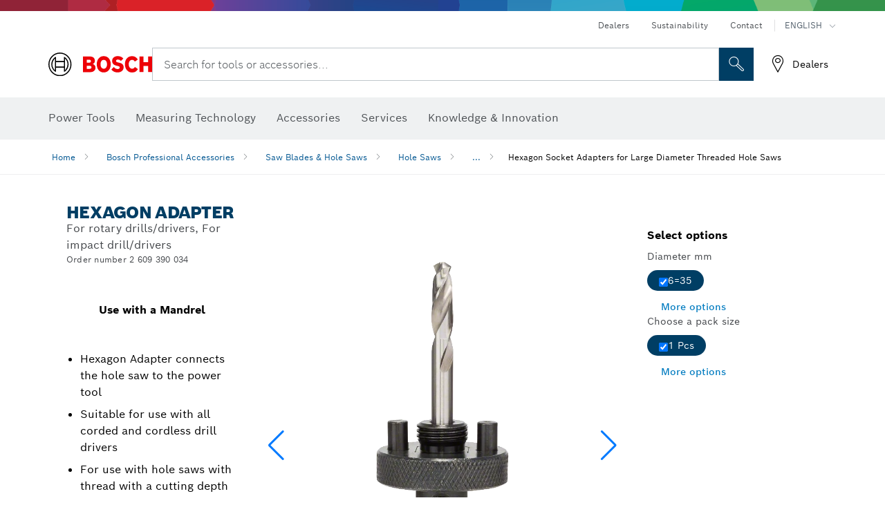

--- FILE ---
content_type: text/html;charset=UTF-8
request_url: https://www.bosch-professional.com/africa/en/hexagon-socket-adapters-for-large-diameter-threaded-hole-saws-2892188-ocs-ac/
body_size: 27748
content:
<!DOCTYPE html>
<html xmlns="http://www.w3.org/1999/xhtml" lang="en" class="no-js">

  

  <head>
    <meta charset="utf-8">
    <meta name="viewport" content="width=device-width, initial-scale=1, maximum-scale=2">
    <meta name="author" content="">
    <meta name="robots" content="index,follow" />

    <meta property="og:url" content="https://www.bosch-professional.com/africa/en/hexagon-socket-adapters-for-large-diameter-threaded-hole-saws-2892188-ocs-ac/" />
    <meta property="og:title" content="Hexagon Socket Adapters for Large Diameter Threaded Hole Saws Hole Saws Saw Blades &amp; Hole Saws | Bosch Professional" />
    <meta property="og:description" content="Hexagon Adapter | For rotary drills/drivers, For impact drill/drivers" />
    

    <link rel="icon" href="/favicon.ico">

    <title>Hexagon Adapter - Bosch Professional</title>
    <meta name="description" content="Hexagon Adapter | For rotary drills/drivers, For impact drill/drivers">

    
    
<link rel="preconnect" href="//tags.tiqcdn.com">
<link rel="dns-prefetch" href="//tags.tiqcdn.com">

    
  <link rel="preconnect" href="https://mycliplister.com/">
  <link rel="dns-prefetch" href="https://mycliplister.com/">
  <link rel="preconnect" href="https://youtube.com/">
  <link rel="dns-prefetch" href="https://youtube.com/">


    
    

    <script type="application/ld+json">
      {
        "@context": "http://schema.org",
        "@type": "ItemList",
        "url": "https://www.bosch-professional.com/africa/en/hexagon-socket-adapters-for-large-diameter-threaded-hole-saws-2892188-ocs-ac/",
        "numberOfItems": "1",
        "itemListElement":[
          
          {
            "@type": "ListItem",
            "position": 1,
            "item":
            {
              "@context": "http://schema.org",
              "@type": "Product",
              "name": "Hexagon socket adapter for 32 - 210 mm hole saws",
              "@id": "https://www.bosch-professional.com/africa/en/hexagon-socket-adapters-for-large-diameter-threaded-hole-saws-2892188-ocs-ac/",
              "category": "https://www.bosch-professional.com/africa/en/hexagon-socket-adapters-for-large-diameter-threaded-hole-saws-2892188-ocs-ac/",
              "model": "2 609 390 034",
              "description": "Hexagon socket adapter for 32 - 210 mm hole saws",
              "brand": {
                "@type": "Brand",
                "name": "Bosch power tools",
                "url": "https://www.bosch-professional.com/africa/en/",
                "logo": "https://www.bosch-professional.com/africa/media/professional/central_assets/bosch_logo/bosch.svg"
              },
              "manufacturer": {
                "@type": "Organization",
                "name": "Bosch Power Tools",
                "url": "https://www.bosch-professional.com/africa/en/",
                "logo": "https://www.bosch-professional.com/africa/media/professional/central_assets/bosch_logo/bosch.svg"
              },
              "url": "https://www.bosch-professional.com/africa/en/hexagon-socket-adapters-for-large-diameter-threaded-hole-saws-2892188-ocs-ac/#2609390034",
              "color":"Blue",
              "gtin13":"3165140087780",
              "itemCondition":"new",
              "logo": "https://www.bosch-professional.com/africa/media/home/logo_bosch_165x54.png",
              "sku": "2609390034"
              ,
              "image": "https://www.bosch-professional.com/binary/ocsmedia/optimized/137x77/o181636v82_2609390034_bo_pro_u_a_1.png"
              
              
            }
          }
          
        ]
    }
    </script>

    <script type="application/ld+json"> {"@context": "http://schema.org", "@type": "BreadcrumbList", "itemListElement":[{"@type": "ListItem","position":1,"item":{"@id": "https://www.bosch-professional.com/africa/en/bosch-professional-accessories-2790339-ocs-ac/","name": "Bosch Professional Accessories"}},{"@type": "ListItem","position":2,"item":{"@id": "https://www.bosch-professional.com/africa/en/saw-blades-hole-saws-2865194-ocs-ac/","name": "Saw Blades &amp; Hole Saws"}},{"@type": "ListItem","position":3,"item":{"@id": "https://www.bosch-professional.com/africa/en/hole-saws-2865226-ocs-ac/","name": "Hole Saws"}},{"@type": "ListItem","position":4,"item":{"@id": "https://www.bosch-professional.com/africa/en/hexagon-socket-adapters-for-large-diameter-threaded-hole-saws-2892188-ocs-ac/","name": "Hexagon Socket Adapters for Large Diameter Threaded Hole Saws"}}]}</script>

    <link rel="alternate" hreflang="ar-KW" href="https://www.bosch-professional.com/kw/ar/hexagon-socket-adapters-for-large-diameter-threaded-hole-saws-2892188-ocs-ac/" />

    <link rel="alternate" hreflang="ar-TG" href="https://www.bosch-professional.com/africa/ar/hexagon-socket-adapters-for-large-diameter-threaded-hole-saws-2892188-ocs-ac/" />

    <link rel="alternate" hreflang="fr-ZM" href="https://www.bosch-professional.com/africa/fr/supports-adaptateurs-hexagonaux-pour-scies-trepans-filetees-de-grand-diametre-2892188-ocs-ac/" />

    <link rel="alternate" hreflang="ar-TD" href="https://www.bosch-professional.com/africa/ar/hexagon-socket-adapters-for-large-diameter-threaded-hole-saws-2892188-ocs-ac/" />

    <link rel="alternate" hreflang="en-IN" href="https://www.bosch-professional.com/in/en/hexagon-socket-adapters-for-large-diameter-threaded-hole-saws-2892188-ocs-ac/" />

    <link rel="alternate" hreflang="en-AF" href="https://www.bosch-professional.com/middle-east/en/hexagon-socket-adapters-for-large-diameter-threaded-hole-saws-2892188-ocs-ac/" />

    <link rel="alternate" hreflang="en-AE" href="https://www.bosch-professional.com/ae/en/hexagon-socket-adapters-for-large-diameter-threaded-hole-saws-2892188-ocs-ac/" />

    <link rel="alternate" hreflang="ar-CI" href="https://www.bosch-professional.com/africa/ar/hexagon-socket-adapters-for-large-diameter-threaded-hole-saws-2892188-ocs-ac/" />

    <link rel="alternate" hreflang="ar-SY" href="https://www.bosch-professional.com/middle-east/ar/hexagon-socket-adapters-for-large-diameter-threaded-hole-saws-2892188-ocs-ac/" />

    <link rel="alternate" hreflang="en-ZA" href="https://www.bosch-professional.com/za/en/hexagon-socket-adapters-for-large-diameter-threaded-hole-saws-2892188-ocs-ac/" />

    <link rel="alternate" hreflang="en-IQ" href="https://www.bosch-professional.com/iq/en/hexagon-socket-adapters-for-large-diameter-threaded-hole-saws-2892188-ocs-ac/" />

    <link rel="alternate" hreflang="ar-CM" href="https://www.bosch-professional.com/africa/ar/hexagon-socket-adapters-for-large-diameter-threaded-hole-saws-2892188-ocs-ac/" />

    <link rel="alternate" hreflang="fr-ZW" href="https://www.bosch-professional.com/africa/fr/supports-adaptateurs-hexagonaux-pour-scies-trepans-filetees-de-grand-diametre-2892188-ocs-ac/" />

    <link rel="alternate" hreflang="el-GR" href="https://www.bosch-professional.com/gr/el/εξάγωνοι-προσαρμογείς-υποδοχής-για-ποτηροκορώνες-μεγάλης-διαμέτρου-με-σπείρωμα-2892188-ocs-ac/" />

    <link rel="alternate" hreflang="en-AO" href="https://www.bosch-professional.com/ao/en/hexagon-socket-adapters-for-large-diameter-threaded-hole-saws-2892188-ocs-ac/" />

    <link rel="alternate" hreflang="en-ZM" href="https://www.bosch-professional.com/africa/en/hexagon-socket-adapters-for-large-diameter-threaded-hole-saws-2892188-ocs-ac/" />

    <link rel="alternate" hreflang="ar-LB" href="https://www.bosch-professional.com/lb/ar/hexagon-socket-adapters-for-large-diameter-threaded-hole-saws-2892188-ocs-ac/" />

    <link rel="alternate" hreflang="en-AU" href="https://www.bosch-pt.com.au/au/en/hexagon-socket-adapters-for-large-diameter-threaded-hole-saws-2892188-ocs-ac/" />

    <link rel="alternate" hreflang="he-IL" href="https://www.bosch-professional.com/il/he/hexagon-socket-adapters-for-large-diameter-threaded-hole-saws-2892188-ocs-ac/" />

    <link rel="alternate" hreflang="ar-TN" href="https://www.bosch-professional.com/tn/ar/hexagon-socket-adapters-for-large-diameter-threaded-hole-saws-2892188-ocs-ac/" />

    <link rel="alternate" hreflang="fr-SC" href="https://www.bosch-professional.com/africa/fr/supports-adaptateurs-hexagonaux-pour-scies-trepans-filetees-de-grand-diametre-2892188-ocs-ac/" />

    <link rel="alternate" hreflang="en-ZW" href="https://www.bosch-professional.com/africa/en/hexagon-socket-adapters-for-large-diameter-threaded-hole-saws-2892188-ocs-ac/" />

    <link rel="alternate" hreflang="ar-LY" href="https://www.bosch-professional.com/africa/ar/hexagon-socket-adapters-for-large-diameter-threaded-hole-saws-2892188-ocs-ac/" />

    <link rel="alternate" hreflang="fr-SD" href="https://www.bosch-professional.com/africa/fr/supports-adaptateurs-hexagonaux-pour-scies-trepans-filetees-de-grand-diametre-2892188-ocs-ac/" />

    <link rel="alternate" hreflang="ar-UG" href="https://www.bosch-professional.com/africa/ar/hexagon-socket-adapters-for-large-diameter-threaded-hole-saws-2892188-ocs-ac/" />

    <link rel="alternate" hreflang="fr-BW" href="https://www.bosch-professional.com/africa/fr/supports-adaptateurs-hexagonaux-pour-scies-trepans-filetees-de-grand-diametre-2892188-ocs-ac/" />

    <link rel="alternate" hreflang="en-JO" href="https://www.bosch-professional.com/jo/en/hexagon-socket-adapters-for-large-diameter-threaded-hole-saws-2892188-ocs-ac/" />

    <link rel="alternate" hreflang="en-BF" href="https://www.bosch-professional.com/africa/en/hexagon-socket-adapters-for-large-diameter-threaded-hole-saws-2892188-ocs-ac/" />

    <link rel="alternate" hreflang="ar-LR" href="https://www.bosch-professional.com/africa/ar/hexagon-socket-adapters-for-large-diameter-threaded-hole-saws-2892188-ocs-ac/" />

    <link rel="alternate" hreflang="fr-SL" href="https://www.bosch-professional.com/africa/fr/supports-adaptateurs-hexagonaux-pour-scies-trepans-filetees-de-grand-diametre-2892188-ocs-ac/" />

    <link rel="alternate" hreflang="fr-SO" href="https://www.bosch-professional.com/africa/fr/supports-adaptateurs-hexagonaux-pour-scies-trepans-filetees-de-grand-diametre-2892188-ocs-ac/" />

    <link rel="alternate" hreflang="fr-SN" href="https://www.bosch-professional.com/africa/fr/supports-adaptateurs-hexagonaux-pour-scies-trepans-filetees-de-grand-diametre-2892188-ocs-ac/" />

    <link rel="alternate" hreflang="en-BJ" href="https://www.bosch-professional.com/africa/en/hexagon-socket-adapters-for-large-diameter-threaded-hole-saws-2892188-ocs-ac/" />

    <link rel="alternate" hreflang="ar-ML" href="https://www.bosch-professional.com/africa/ar/hexagon-socket-adapters-for-large-diameter-threaded-hole-saws-2892188-ocs-ac/" />

    <link rel="alternate" hreflang="pl-PL" href="https://www.bosch-professional.com/pl/pl/adaptery-gniazda-szesciokatnego-do-duzosrednicowych-gwintowanych-pil-otwornic-2892188-ocs-ac/" />

    <link rel="alternate" hreflang="en-BN" href="https://www.bosch-professional.com/middle-east/en/hexagon-socket-adapters-for-large-diameter-threaded-hole-saws-2892188-ocs-ac/" />

    <link rel="alternate" hreflang="pt-PT" href="https://www.bosch-professional.com/pt/pt/adaptadores-de-encabadouro-sextavado-para-serras-craneanas-roscadas-de-grande-diametro-2892188-ocs-ac/" />

    <link rel="alternate" hreflang="en-SA" href="https://www.bosch-professional.com/sa/en/hexagon-socket-adapters-for-large-diameter-threaded-hole-saws-2892188-ocs-ac/" />

    <link rel="alternate" hreflang="fr-BF" href="https://www.bosch-professional.com/africa/fr/supports-adaptateurs-hexagonaux-pour-scies-trepans-filetees-de-grand-diametre-2892188-ocs-ac/" />

    <link rel="alternate" hreflang="en-SD" href="https://www.bosch-professional.com/africa/en/hexagon-socket-adapters-for-large-diameter-threaded-hole-saws-2892188-ocs-ac/" />

    <link rel="alternate" hreflang="ar-EH" href="https://www.bosch-professional.com/africa/ar/hexagon-socket-adapters-for-large-diameter-threaded-hole-saws-2892188-ocs-ac/" />

    <link rel="alternate" hreflang="ar-EG" href="https://www.bosch-professional.com/eg/ar/hexagon-socket-adapters-for-large-diameter-threaded-hole-saws-2892188-ocs-ac/" />

    <link rel="alternate" hreflang="en-SC" href="https://www.bosch-professional.com/africa/en/hexagon-socket-adapters-for-large-diameter-threaded-hole-saws-2892188-ocs-ac/" />

    <link rel="alternate" hreflang="fr-BJ" href="https://www.bosch-professional.com/africa/fr/supports-adaptateurs-hexagonaux-pour-scies-trepans-filetees-de-grand-diametre-2892188-ocs-ac/" />

    <link rel="alternate" hreflang="en-BW" href="https://www.bosch-professional.com/africa/en/hexagon-socket-adapters-for-large-diameter-threaded-hole-saws-2892188-ocs-ac/" />

    <link rel="alternate" hreflang="en-SG" href="https://www.bosch-pt.com.sg/sg/en/hexagon-socket-adapters-for-large-diameter-threaded-hole-saws-2892188-ocs-ac/" />

    <link rel="alternate" hreflang="ar-DZ" href="https://www.bosch-professional.com/dz/ar/hexagon-socket-adapters-for-large-diameter-threaded-hole-saws-2892188-ocs-ac/" />

    <link rel="alternate" hreflang="ar-MA" href="https://www.bosch-professional.com/ma/ar/hexagon-socket-adapters-for-large-diameter-threaded-hole-saws-2892188-ocs-ac/" />

    <link rel="alternate" hreflang="en-SL" href="https://www.bosch-professional.com/africa/en/hexagon-socket-adapters-for-large-diameter-threaded-hole-saws-2892188-ocs-ac/" />

    <link rel="alternate" hreflang="ar-MG" href="https://www.bosch-professional.com/africa/ar/hexagon-socket-adapters-for-large-diameter-threaded-hole-saws-2892188-ocs-ac/" />

    <link rel="alternate" hreflang="en-SN" href="https://www.bosch-professional.com/africa/en/hexagon-socket-adapters-for-large-diameter-threaded-hole-saws-2892188-ocs-ac/" />

    <link rel="alternate" hreflang="en-KE" href="https://www.bosch-professional.com/ke/en/hexagon-socket-adapters-for-large-diameter-threaded-hole-saws-2892188-ocs-ac/" />

    <link rel="alternate" hreflang="fr-GW" href="https://www.bosch-professional.com/africa/fr/supports-adaptateurs-hexagonaux-pour-scies-trepans-filetees-de-grand-diametre-2892188-ocs-ac/" />

    <link rel="alternate" hreflang="ar-ET" href="https://www.bosch-professional.com/africa/ar/hexagon-socket-adapters-for-large-diameter-threaded-hole-saws-2892188-ocs-ac/" />

    <link rel="alternate" hreflang="ar-ER" href="https://www.bosch-professional.com/africa/ar/hexagon-socket-adapters-for-large-diameter-threaded-hole-saws-2892188-ocs-ac/" />

    <link rel="alternate" hreflang="en-OM" href="https://www.bosch-professional.com/om/en/hexagon-socket-adapters-for-large-diameter-threaded-hole-saws-2892188-ocs-ac/" />

    <link rel="alternate" hreflang="en-GE" href="https://www.bosch-professional.com/ge/en/hexagon-socket-adapters-for-large-diameter-threaded-hole-saws-2892188-ocs-ac/" />

    <link rel="alternate" hreflang="en-GH" href="https://www.bosch-professional.com/gh/en/hexagon-socket-adapters-for-large-diameter-threaded-hole-saws-2892188-ocs-ac/" />

    <link rel="alternate" hreflang="ar-NA" href="https://www.bosch-professional.com/africa/ar/hexagon-socket-adapters-for-large-diameter-threaded-hole-saws-2892188-ocs-ac/" />

    <link rel="alternate" hreflang="ru-KZ" href="https://www.bosch-professional.com/kz/ru/shestigrannye-xvostoviki-dlya-bol-shix-koronok-s-rez-boy-2892188-ocs-ac/" />

    <link rel="alternate" hreflang="pt-MZ" href="https://www.bosch-professional.com/mz/pt/adaptadores-de-encabadouro-sextavado-para-serras-craneanas-roscadas-de-grande-diametro-2892188-ocs-ac/" />

    <link rel="alternate" hreflang="en-GN" href="https://www.bosch-professional.com/africa/en/hexagon-socket-adapters-for-large-diameter-threaded-hole-saws-2892188-ocs-ac/" />

    <link rel="alternate" hreflang="ar-MR" href="https://www.bosch-professional.com/africa/ar/hexagon-socket-adapters-for-large-diameter-threaded-hole-saws-2892188-ocs-ac/" />

    <link rel="alternate" hreflang="en-GM" href="https://www.bosch-professional.com/africa/en/hexagon-socket-adapters-for-large-diameter-threaded-hole-saws-2892188-ocs-ac/" />

    <link rel="alternate" hreflang="ar-MW" href="https://www.bosch-professional.com/africa/ar/hexagon-socket-adapters-for-large-diameter-threaded-hole-saws-2892188-ocs-ac/" />

    <link rel="alternate" hreflang="de-AT" href="https://www.bosch-professional.com/at/de/sechskant-steckdosenadapter-fuer-gewindelochsaegen-mit-grossem-durchmesser-2892188-ocs-ac/" />

    <link rel="alternate" hreflang="en-GW" href="https://www.bosch-professional.com/africa/en/hexagon-socket-adapters-for-large-diameter-threaded-hole-saws-2892188-ocs-ac/" />

    <link rel="alternate" hreflang="fr-GM" href="https://www.bosch-professional.com/africa/fr/supports-adaptateurs-hexagonaux-pour-scies-trepans-filetees-de-grand-diametre-2892188-ocs-ac/" />

    <link rel="alternate" hreflang="ar-NE" href="https://www.bosch-professional.com/africa/ar/hexagon-socket-adapters-for-large-diameter-threaded-hole-saws-2892188-ocs-ac/" />

    <link rel="alternate" hreflang="fr-GN" href="https://www.bosch-professional.com/africa/fr/supports-adaptateurs-hexagonaux-pour-scies-trepans-filetees-de-grand-diametre-2892188-ocs-ac/" />

    <link rel="alternate" hreflang="en-PH" href="https://www.bosch-pt.com.ph/ph/en/hexagon-socket-adapters-for-large-diameter-threaded-hole-saws-2892188-ocs-ac/" />

    <link rel="alternate" hreflang="ru-BY" href="https://www.bosch-professional.com/by/ru/shestigrannye-xvostoviki-dlya-bol-shix-koronok-s-rez-boy-2892188-ocs-ac/" />

    <link rel="alternate" hreflang="en-PK" href="https://www.bosch-professional.com/pk/en/hexagon-socket-adapters-for-large-diameter-threaded-hole-saws-2892188-ocs-ac/" />

    <link rel="alternate" hreflang="ru-RU" href="https://www.bosch-professional.com/ru/ru/shestigrannye-xvostoviki-dlya-bol-shix-koronok-s-rez-boy-2892188-ocs-ac/" />

    <link rel="alternate" hreflang="ar-OM" href="https://www.bosch-professional.com/om/ar/hexagon-socket-adapters-for-large-diameter-threaded-hole-saws-2892188-ocs-ac/" />

    <link rel="alternate" hreflang="en-YE" href="https://www.bosch-professional.com/middle-east/en/hexagon-socket-adapters-for-large-diameter-threaded-hole-saws-2892188-ocs-ac/" />

    <link rel="alternate" hreflang="en-QA" href="https://www.bosch-professional.com/qa/en/hexagon-socket-adapters-for-large-diameter-threaded-hole-saws-2892188-ocs-ac/" />

    <link rel="alternate" hreflang="ar-GA" href="https://www.bosch-professional.com/africa/ar/hexagon-socket-adapters-for-large-diameter-threaded-hole-saws-2892188-ocs-ac/" />

    <link rel="alternate" hreflang="uk-UA" href="https://www.bosch-professional.com/ua/uk/shestygranni-perexidnyky-dlya-koronok-iz-velykym-diametrom-riz-by-2892188-ocs-ac/" />

    <link rel="alternate" hreflang="fr-ET" href="https://www.bosch-professional.com/africa/fr/supports-adaptateurs-hexagonaux-pour-scies-trepans-filetees-de-grand-diametre-2892188-ocs-ac/" />

    <link rel="alternate" hreflang="en-ML" href="https://www.bosch-professional.com/africa/en/hexagon-socket-adapters-for-large-diameter-threaded-hole-saws-2892188-ocs-ac/" />

    <link rel="alternate" hreflang="lv-LV" href="https://www.bosch-professional.com/lv/lv/sesstura-ligzdas-adapteri-liela-diametra-vitnotajiem-caurumzagiem-2892188-ocs-ac/" />

    <link rel="alternate" hreflang="fr-NA" href="https://www.bosch-professional.com/africa/fr/supports-adaptateurs-hexagonaux-pour-scies-trepans-filetees-de-grand-diametre-2892188-ocs-ac/" />

    <link rel="alternate" hreflang="en-EH" href="https://www.bosch-professional.com/africa/en/hexagon-socket-adapters-for-large-diameter-threaded-hole-saws-2892188-ocs-ac/" />

    <link rel="alternate" hreflang="en-EG" href="https://www.bosch-professional.com/eg/en/hexagon-socket-adapters-for-large-diameter-threaded-hole-saws-2892188-ocs-ac/" />

    <link rel="alternate" hreflang="ar-GW" href="https://www.bosch-professional.com/africa/ar/hexagon-socket-adapters-for-large-diameter-threaded-hole-saws-2892188-ocs-ac/" />

    <link rel="alternate" hreflang="en-MR" href="https://www.bosch-professional.com/africa/en/hexagon-socket-adapters-for-large-diameter-threaded-hole-saws-2892188-ocs-ac/" />

    <link rel="alternate" hreflang="ar-GN" href="https://www.bosch-professional.com/africa/ar/hexagon-socket-adapters-for-large-diameter-threaded-hole-saws-2892188-ocs-ac/" />

    <link rel="alternate" hreflang="fr-NE" href="https://www.bosch-professional.com/africa/fr/supports-adaptateurs-hexagonaux-pour-scies-trepans-filetees-de-grand-diametre-2892188-ocs-ac/" />

    <link rel="alternate" hreflang="ar-GM" href="https://www.bosch-professional.com/africa/ar/hexagon-socket-adapters-for-large-diameter-threaded-hole-saws-2892188-ocs-ac/" />

    <link rel="alternate" hreflang="en-MW" href="https://www.bosch-professional.com/africa/en/hexagon-socket-adapters-for-large-diameter-threaded-hole-saws-2892188-ocs-ac/" />

    <link rel="alternate" hreflang="en-MZ" href="https://www.bosch-professional.com/mz/en/hexagon-socket-adapters-for-large-diameter-threaded-hole-saws-2892188-ocs-ac/" />

    <link rel="alternate" hreflang="en-ER" href="https://www.bosch-professional.com/africa/en/hexagon-socket-adapters-for-large-diameter-threaded-hole-saws-2892188-ocs-ac/" />

    <link rel="alternate" hreflang="fr-ML" href="https://www.bosch-professional.com/africa/fr/supports-adaptateurs-hexagonaux-pour-scies-trepans-filetees-de-grand-diametre-2892188-ocs-ac/" />

    <link rel="alternate" hreflang="en-ET" href="https://www.bosch-professional.com/africa/en/hexagon-socket-adapters-for-large-diameter-threaded-hole-saws-2892188-ocs-ac/" />

    <link rel="alternate" hreflang="fr-EH" href="https://www.bosch-professional.com/africa/fr/supports-adaptateurs-hexagonaux-pour-scies-trepans-filetees-de-grand-diametre-2892188-ocs-ac/" />

    <link rel="alternate" hreflang="en-NA" href="https://www.bosch-professional.com/africa/en/hexagon-socket-adapters-for-large-diameter-threaded-hole-saws-2892188-ocs-ac/" />

    <link rel="alternate" hreflang="fr-MR" href="https://www.bosch-professional.com/africa/fr/supports-adaptateurs-hexagonaux-pour-scies-trepans-filetees-de-grand-diametre-2892188-ocs-ac/" />

    <link rel="alternate" hreflang="fr-MW" href="https://www.bosch-professional.com/africa/fr/supports-adaptateurs-hexagonaux-pour-scies-trepans-filetees-de-grand-diametre-2892188-ocs-ac/" />

    <link rel="alternate" hreflang="en-NE" href="https://www.bosch-professional.com/africa/en/hexagon-socket-adapters-for-large-diameter-threaded-hole-saws-2892188-ocs-ac/" />

    <link rel="alternate" hreflang="de-CH" href="https://www.bosch-professional.com/ch/de/sechskant-steckdosenadapter-fuer-gewindelochsaegen-mit-grossem-durchmesser-2892188-ocs-ac/" />

    <link rel="alternate" hreflang="fr-ER" href="https://www.bosch-professional.com/africa/fr/supports-adaptateurs-hexagonaux-pour-scies-trepans-filetees-de-grand-diametre-2892188-ocs-ac/" />

    <link rel="alternate" hreflang="ar-YE" href="https://www.bosch-professional.com/middle-east/ar/hexagon-socket-adapters-for-large-diameter-threaded-hole-saws-2892188-ocs-ac/" />

    <link rel="alternate" hreflang="ar-QA" href="https://www.bosch-professional.com/qa/ar/hexagon-socket-adapters-for-large-diameter-threaded-hole-saws-2892188-ocs-ac/" />

    <link rel="alternate" hreflang="fr-GA" href="https://www.bosch-professional.com/africa/fr/supports-adaptateurs-hexagonaux-pour-scies-trepans-filetees-de-grand-diametre-2892188-ocs-ac/" />

    <link rel="alternate" hreflang="en-NZ" href="https://www.bosch-pt.co.nz/nz/en/hexagon-socket-adapters-for-large-diameter-threaded-hole-saws-2892188-ocs-ac/" />

    <link rel="alternate" hreflang="fa-IR" href="https://www.bosch-professional.com/ir/fa/hexagon-socket-adapters-for-large-diameter-threaded-hole-saws-2892188-ocs-ac/" />

    <link rel="alternate" hreflang="ro-RO" href="https://www.bosch-professional.com/ro/ro/adaptoare-cu-montura-hexagonala-pentru-carote-filetate-cu-diametru-mare-2892188-ocs-ac/" />

    <link rel="alternate" hreflang="tr-TR" href="https://www.bosch-professional.com/tr/tr/genis-capli-disli-delik-acma-testereleri-icin-altigen-soket-adaptorleri-2892188-ocs-ac/" />

    <link rel="alternate" hreflang="et-EE" href="https://www.bosch-professional.com/ee/et/kuuskantpesa-adaptrid-suure-laebimooduga-keermega-augusaagidele-2892188-ocs-ac/" />

    <link rel="alternate" hreflang="it-CH" href="https://www.bosch-professional.com/ch/it/adattatori-a-bussola-esagonale-per-seghe-a-tazza-filettate-con-diametro-grande-2892188-ocs-ac/" />

    <link rel="alternate" hreflang="fr-FR" href="https://www.bosch-professional.com/fr/fr/supports-adaptateurs-hexagonaux-pour-scies-trepans-filetees-de-grand-diametre-2892188-ocs-ac/" />

    <link rel="alternate" hreflang="vi-VN" href="https://vn.bosch-pt.com/vn/vi/hexagon-socket-adapters-for-large-diameter-threaded-hole-saws-2892188-ocs-ac/" />

    <link rel="alternate" hreflang="en-GB" href="https://www.bosch-professional.com/gb/en/hexagon-socket-adapters-for-large-diameter-threaded-hole-saws-2892188-ocs-ac/" />

    <link rel="alternate" hreflang="en-GA" href="https://www.bosch-professional.com/africa/en/hexagon-socket-adapters-for-large-diameter-threaded-hole-saws-2892188-ocs-ac/" />

    <link rel="alternate" hreflang="fr-TD" href="https://www.bosch-professional.com/africa/fr/supports-adaptateurs-hexagonaux-pour-scies-trepans-filetees-de-grand-diametre-2892188-ocs-ac/" />

    <link rel="alternate" hreflang="en-SO" href="https://www.bosch-professional.com/africa/en/hexagon-socket-adapters-for-large-diameter-threaded-hole-saws-2892188-ocs-ac/" />

    <link rel="alternate" hreflang="en-CD" href="https://www.bosch-professional.com/africa/en/hexagon-socket-adapters-for-large-diameter-threaded-hole-saws-2892188-ocs-ac/" />

    <link rel="alternate" hreflang="ar-ZM" href="https://www.bosch-professional.com/africa/ar/hexagon-socket-adapters-for-large-diameter-threaded-hole-saws-2892188-ocs-ac/" />

    <link rel="alternate" hreflang="fr-TG" href="https://www.bosch-professional.com/africa/fr/supports-adaptateurs-hexagonaux-pour-scies-trepans-filetees-de-grand-diametre-2892188-ocs-ac/" />

    <link rel="alternate" hreflang="en-CF" href="https://www.bosch-professional.com/africa/en/hexagon-socket-adapters-for-large-diameter-threaded-hole-saws-2892188-ocs-ac/" />

    <link rel="alternate" hreflang="pt-AO" href="https://www.bosch-professional.com/ao/pt/adaptadores-de-encabadouro-sextavado-para-serras-craneanas-roscadas-de-grande-diametro-2892188-ocs-ac/" />

    <link rel="alternate" hreflang="fr-TN" href="https://www.bosch-professional.com/tn/fr/supports-adaptateurs-hexagonaux-pour-scies-trepans-filetees-de-grand-diametre-2892188-ocs-ac/" />

    <link rel="alternate" hreflang="lt-LT" href="https://www.bosch-professional.com/lt/lt/sesiabriaunio-lizdo-adapteriai-didelio-skersmens-srieginiams-cilindriniams-pjuklams-2892188-ocs-ac/" />

    <link rel="alternate" hreflang="ar-AF" href="https://www.bosch-professional.com/middle-east/ar/hexagon-socket-adapters-for-large-diameter-threaded-hole-saws-2892188-ocs-ac/" />

    <link rel="alternate" hreflang="ar-AE" href="https://www.bosch-professional.com/ae/ar/hexagon-socket-adapters-for-large-diameter-threaded-hole-saws-2892188-ocs-ac/" />

    <link rel="alternate" hreflang="en-SY" href="https://www.bosch-professional.com/middle-east/en/hexagon-socket-adapters-for-large-diameter-threaded-hole-saws-2892188-ocs-ac/" />

    <link rel="alternate" hreflang="en-CI" href="https://www.bosch-professional.com/africa/en/hexagon-socket-adapters-for-large-diameter-threaded-hole-saws-2892188-ocs-ac/" />

    <link rel="alternate" hreflang="ar-IQ" href="https://www.bosch-professional.com/iq/ar/hexagon-socket-adapters-for-large-diameter-threaded-hole-saws-2892188-ocs-ac/" />

    <link rel="alternate" hreflang="en-CM" href="https://www.bosch-professional.com/africa/en/hexagon-socket-adapters-for-large-diameter-threaded-hole-saws-2892188-ocs-ac/" />

    <link rel="alternate" hreflang="en-KW" href="https://www.bosch-professional.com/kw/en/hexagon-socket-adapters-for-large-diameter-threaded-hole-saws-2892188-ocs-ac/" />

    <link rel="alternate" hreflang="ar-ZW" href="https://www.bosch-professional.com/africa/ar/hexagon-socket-adapters-for-large-diameter-threaded-hole-saws-2892188-ocs-ac/" />

    <link rel="alternate" hreflang="fr-CD" href="https://www.bosch-professional.com/africa/fr/supports-adaptateurs-hexagonaux-pour-scies-trepans-filetees-de-grand-diametre-2892188-ocs-ac/" />

    <link rel="alternate" hreflang="fr-CF" href="https://www.bosch-professional.com/africa/fr/supports-adaptateurs-hexagonaux-pour-scies-trepans-filetees-de-grand-diametre-2892188-ocs-ac/" />

    <link rel="alternate" hreflang="en-TD" href="https://www.bosch-professional.com/africa/en/hexagon-socket-adapters-for-large-diameter-threaded-hole-saws-2892188-ocs-ac/" />

    <link rel="alternate" hreflang="fr-CI" href="https://www.bosch-professional.com/africa/fr/supports-adaptateurs-hexagonaux-pour-scies-trepans-filetees-de-grand-diametre-2892188-ocs-ac/" />

    <link rel="alternate" hreflang="en-TG" href="https://www.bosch-professional.com/africa/en/hexagon-socket-adapters-for-large-diameter-threaded-hole-saws-2892188-ocs-ac/" />

    <link rel="alternate" hreflang="fr-CH" href="https://www.bosch-professional.com/ch/fr/supports-adaptateurs-hexagonaux-pour-scies-trepans-filetees-de-grand-diametre-2892188-ocs-ac/" />

    <link rel="alternate" hreflang="fr-CM" href="https://www.bosch-professional.com/africa/fr/supports-adaptateurs-hexagonaux-pour-scies-trepans-filetees-de-grand-diametre-2892188-ocs-ac/" />

    <link rel="alternate" hreflang="en-LB" href="https://www.bosch-professional.com/lb/en/hexagon-socket-adapters-for-large-diameter-threaded-hole-saws-2892188-ocs-ac/" />

    <link rel="alternate" hreflang="en-TN" href="https://www.bosch-professional.com/tn/en/hexagon-socket-adapters-for-large-diameter-threaded-hole-saws-2892188-ocs-ac/" />

    <link rel="alternate" hreflang="ar-SA" href="https://www.bosch-professional.com/sa/ar/hexagon-socket-adapters-for-large-diameter-threaded-hole-saws-2892188-ocs-ac/" />

    <link rel="alternate" hreflang="de-DE" href="https://www.bosch-professional.com/de/de/sechskant-steckdosenadapter-fuer-gewindelochsaegen-mit-grossem-durchmesser-2892188-ocs-ac/" />

    <link rel="alternate" hreflang="fr-UG" href="https://www.bosch-professional.com/africa/fr/supports-adaptateurs-hexagonaux-pour-scies-trepans-filetees-de-grand-diametre-2892188-ocs-ac/" />

    <link rel="alternate" hreflang="ar-BN" href="https://www.bosch-professional.com/middle-east/ar/hexagon-socket-adapters-for-large-diameter-threaded-hole-saws-2892188-ocs-ac/" />

    <link rel="alternate" hreflang="fr-MA" href="https://www.bosch-professional.com/ma/fr/supports-adaptateurs-hexagonaux-pour-scies-trepans-filetees-de-grand-diametre-2892188-ocs-ac/" />

    <link rel="alternate" hreflang="fr-DZ" href="https://www.bosch-professional.com/dz/fr/supports-adaptateurs-hexagonaux-pour-scies-trepans-filetees-de-grand-diametre-2892188-ocs-ac/" />

    <link rel="alternate" hreflang="ar-SD" href="https://www.bosch-professional.com/africa/ar/hexagon-socket-adapters-for-large-diameter-threaded-hole-saws-2892188-ocs-ac/" />

    <link rel="alternate" hreflang="ar-SC" href="https://www.bosch-professional.com/africa/ar/hexagon-socket-adapters-for-large-diameter-threaded-hole-saws-2892188-ocs-ac/" />

    <link rel="alternate" hreflang="es-ES" href="https://www.bosch-professional.com/es/es/adaptadores-de-vaso-hexagonales-para-sierras-de-corona-roscadas-de-diametro-grande-2892188-ocs-ac/" />

    <link rel="alternate" hreflang="ar-JO" href="https://www.bosch-professional.com/jo/ar/hexagon-socket-adapters-for-large-diameter-threaded-hole-saws-2892188-ocs-ac/" />

    <link rel="alternate" hreflang="fr-MG" href="https://www.bosch-professional.com/africa/fr/supports-adaptateurs-hexagonaux-pour-scies-trepans-filetees-de-grand-diametre-2892188-ocs-ac/" />

    <link rel="alternate" hreflang="en-TZ" href="https://www.bosch-professional.com/tz/en/hexagon-socket-adapters-for-large-diameter-threaded-hole-saws-2892188-ocs-ac/" />

    <link rel="alternate" hreflang="en-LR" href="https://www.bosch-professional.com/africa/en/hexagon-socket-adapters-for-large-diameter-threaded-hole-saws-2892188-ocs-ac/" />

    <link rel="alternate" hreflang="ar-BF" href="https://www.bosch-professional.com/africa/ar/hexagon-socket-adapters-for-large-diameter-threaded-hole-saws-2892188-ocs-ac/" />

    <link rel="alternate" hreflang="ar-BJ" href="https://www.bosch-professional.com/africa/ar/hexagon-socket-adapters-for-large-diameter-threaded-hole-saws-2892188-ocs-ac/" />

    <link rel="alternate" hreflang="it-IT" href="https://www.bosch-professional.com/it/it/adattatori-a-bussola-esagonale-per-seghe-a-tazza-filettate-con-diametro-grande-2892188-ocs-ac/" />

    <link rel="alternate" hreflang="en-LY" href="https://www.bosch-professional.com/africa/en/hexagon-socket-adapters-for-large-diameter-threaded-hole-saws-2892188-ocs-ac/" />

    <link rel="alternate" hreflang="ar-SO" href="https://www.bosch-professional.com/africa/ar/hexagon-socket-adapters-for-large-diameter-threaded-hole-saws-2892188-ocs-ac/" />

    <link rel="alternate" hreflang="ar-CF" href="https://www.bosch-professional.com/africa/ar/hexagon-socket-adapters-for-large-diameter-threaded-hole-saws-2892188-ocs-ac/" />

    <link rel="alternate" hreflang="fr-LR" href="https://www.bosch-professional.com/africa/fr/supports-adaptateurs-hexagonaux-pour-scies-trepans-filetees-de-grand-diametre-2892188-ocs-ac/" />

    <link rel="alternate" hreflang="ar-CD" href="https://www.bosch-professional.com/africa/ar/hexagon-socket-adapters-for-large-diameter-threaded-hole-saws-2892188-ocs-ac/" />

    <link rel="alternate" hreflang="en-UG" href="https://www.bosch-professional.com/africa/en/hexagon-socket-adapters-for-large-diameter-threaded-hole-saws-2892188-ocs-ac/" />

    <link rel="alternate" hreflang="id-ID" href="https://www.bosch-pt.co.id/id/id/hexagon-socket-adapters-for-large-diameter-threaded-hole-saws-2892188-ocs-ac/" />

    <link rel="alternate" hreflang="en-MA" href="https://www.bosch-professional.com/ma/en/hexagon-socket-adapters-for-large-diameter-threaded-hole-saws-2892188-ocs-ac/" />

    <link rel="alternate" hreflang="ar-BW" href="https://www.bosch-professional.com/africa/ar/hexagon-socket-adapters-for-large-diameter-threaded-hole-saws-2892188-ocs-ac/" />

    <link rel="alternate" hreflang="en-DZ" href="https://www.bosch-professional.com/dz/en/hexagon-socket-adapters-for-large-diameter-threaded-hole-saws-2892188-ocs-ac/" />

    <link rel="alternate" hreflang="ar-SN" href="https://www.bosch-professional.com/africa/ar/hexagon-socket-adapters-for-large-diameter-threaded-hole-saws-2892188-ocs-ac/" />

    <link rel="alternate" hreflang="ar-SL" href="https://www.bosch-professional.com/africa/ar/hexagon-socket-adapters-for-large-diameter-threaded-hole-saws-2892188-ocs-ac/" />

    <link rel="alternate" hreflang="th-TH" href="https://th.bosch-pt.com/th/th/hexagon-socket-adapters-for-large-diameter-threaded-hole-saws-2892188-ocs-ac/" />

    <link rel="alternate" hreflang="fr-LY" href="https://www.bosch-professional.com/africa/fr/supports-adaptateurs-hexagonaux-pour-scies-trepans-filetees-de-grand-diametre-2892188-ocs-ac/" />

    <link rel="alternate" hreflang="en-MG" href="https://www.bosch-professional.com/africa/en/hexagon-socket-adapters-for-large-diameter-threaded-hole-saws-2892188-ocs-ac/" />
    
    <!--  Konfiguration GTM DL -->
    
  

    <!--End Konfiguration -->

    
<!-- central head resources -->
<link rel="preload" href="https://www.bosch-professional.com/res/fonts/boschsans/BoschSans-Regular.woff2" as="font" type="font/woff2" crossorigin="anonymous">
<link rel="preload" href="https://www.bosch-professional.com/res/fonts/boschsans/BoschSans-Bold.woff2" as="font" type="font/woff2" crossorigin="anonymous">
<link rel="preload" href="https://www.bosch-professional.com/res/fonts/boschsans/BoschSans-Black.woff2" as="font" type="font/woff2" crossorigin="anonymous">
<style>
@keyframes slide-up {
0% {
transform: translateY(110vh);
}
100% {
transform: translateY(0vh);
}
}
dock-privacy-settings {
position: fixed !important;
top: 0px;
left: 0px;
transform: translateY(110vh);
animation: slide-up 0s forwards;
animation-delay: 3s;
}
</style>
<link rel="stylesheet" type="text/css" href="https://www.bosch-professional.com/res/critical.css">
<link rel="preload" href="https://www.bosch-professional.com/res/main.css" as="style" onload="this.onload=null;this.rel='stylesheet'">
<noscript><link rel="stylesheet" href="https://www.bosch-professional.com/res/main.css"></noscript>
<script>
var CONF = {
ASSET_PATH: 'https://www.bosch-professional.com/res/',
ENV: 'production'
}
</script>


    
  <meta name="ps-key" content="1611-58c049a785a67d769fdfcbf6">
  <meta name="ps-country" content="COUNTRY">
  <meta name="ps-language" content="language">


    <link rel="canonical" href="https://www.bosch-professional.com/africa/en/hexagon-socket-adapters-for-large-diameter-threaded-hole-saws-2892188-ocs-ac/">

    

    
    
  </head>

  <body class="t-pdp"
        data-track_pagename="ProductDetailPageAC"
        data-country="africa"
        data-language="en"
        data-locale="en_AFRICA"
        data-region="raf"
  >

    
    
    
<script id="tealium_pdl" type="text/javascript">
function getCookie(cookieName) {
var cookieArr = document.cookie.split(";");
for(var i = 0; i < cookieArr.length; i++) {
var cookiePair = cookieArr[i].split("=");
if(cookieName == cookiePair[0].trim()) {
return decodeURIComponent(cookiePair[1]);
}
}
return null;
}
var utag_data = {
language : "en",
page_country : "AFRICA",
page_name : "content : Page Name",
business_unit : "pt",
tealium_event: "PT_Generic_Pageload",
brand_name: "BOSCH",
page_type : "content",
page_id : "2421658",
page_breadcrumb : [ "Technical Pages", "Tracking", "Tealium" ],
page_subcategory1: "Technical Pages",
page_subcategory2: "Tracking",
page_subcategory3: "Tealium",
page_subcategory4: undefined,
page_subcategory5: undefined,
release_id : "14471",
division: "PT",
site_domain_type: "prod",
currency: "EUR",
logged_in_user : getCookie("id") != null ? "yes" : "no",
}
</script>


    
    
  <script>
    if (typeof utag_data === 'undefined') {
      utag_data = {};
    }
    utag_data.brand_name = "BOSCH";
    utag_data.business_unit = "ac";
    utag_data.division = "PT"
    
    utag_data.logged_in_user = "no";
    
    

    
    utag_data.language = "en";
    utag_data.page_country = "AFRICA";
    
    utag_data.page_breadcrumb = ["Bosch Professional Accessories","Saw Blades \u0026 Hole Saws","Hole Saws","Hexagon Socket Adapters for Large Diameter Threaded Hole Saws"];
    
    
    utag_data.product_id = ["2609390034"];
    

    
    utag_data.page_subcategory1 = "Bosch Professional Accessories";
    utag_data.page_subcategory2 = "Saw Blades \u0026 Hole Saws";
    utag_data.page_subcategory3 = "Hole Saws";
    utag_data.page_subcategory4 = "Hexagon Socket Adapters for Large Diameter Threaded Hole Saws";
    utag_data.page_subcategory5 = null;

    
    
    
    
    
     utag_data.page_subcategory5 = undefined; 
    
    
    
    utag_data.product_name = ["Hexagon socket adapter for 32 - 210 mm hole saws"];
    
    
    

    
    utag_data.product_brand = ["Professional"];
    

    

     utag_data.release_id = "3.17.1-SNAPSHOT";
  </script>


    
    <script
    >
      utag_data.tealium_event = "PT_ProductDetail_Pageload"
      utag_data.page_id = 'ac-pdp-' + 2892188;
      utag_data.page_type = "product";
      utag_data.product_category = ["Hexagon Adapter"];

      

      
      utag_data.page_name = 'product : ' + null;
      utag_data.product_category_id = ["2892188"];
      
    </script>

    
    
<script id="tealium_script">
window.addEventListener("load", function(a,b,c,d) {
a='//tags.tiqcdn.com/utag/robert-bosch/afr-pt-professional-web/prod/utag.js';
b=document;c='script';d=b.createElement(c);d.src=a;d.type='text/java'+c;d.async=true;
a=b.getElementsByTagName(c)[0];
a.parentNode.insertBefore(d,a);
});
</script>



    
    

			<header id="header" class="o-header o-header--alt o-header--hoverNav">
			<div class="o-header-search-sticky">
				<div class="o-header-search-wrapper container">
					<nav class="o-header-search__top" aria-label="Meta">
<!-- meta navigation -->
	<ul class="m-metanavigation__items hidden-xs hidden-sm">
<li class="m-metanavigation__items__item">
	<a  class="trackingElement trackingTeaser m-metanavigation__items__item--link"
		data-track_domEvent="click" 
		data-track_modulePosition="1" 
		data-track_elementtype="Text"
		data-track_elementinfo="Dealers"
		data-track_elementlinktype="external"
		data-track_dyn_teasertype="Navigation"
		data-track_dyn_teasercontent="Dealers"
		href="https://www.bosch-professional.com/africa/en/services/dealers/" 
		title="Dealers"
		target="_self"> 
		Dealers
	</a>
</li>        
<li class="m-metanavigation__items__item">
	<a  class="trackingElement trackingTeaser m-metanavigation__items__item--link"
		data-track_domEvent="click" 
		data-track_modulePosition="1" 
		data-track_elementtype="Text"
		data-track_elementinfo="Sustainability"
		data-track_elementlinktype="external"
		data-track_dyn_teasertype="Navigation"
		data-track_dyn_teasercontent="Sustainability"
		href="https://www.bosch-pt.com/ww/gb/en/company/sustainability/" 
		title="Sustainability"
		target="_self"> 
		Sustainability
	</a>
</li>        
<li class="m-metanavigation__items__item">
	<a  class="trackingElement trackingTeaser m-metanavigation__items__item--link"
		data-track_domEvent="click" 
		data-track_modulePosition="1" 
		data-track_elementtype="Text"
		data-track_elementinfo="Contact"
		data-track_elementlinktype="internal"
		data-track_dyn_teasertype="Navigation"
		data-track_dyn_teasercontent="Contact"
		href="//www.bosch-professional.com/africa/en/services/after-sales-service/contact/" 
		title="Contact"
		target="_self"> 
		Contact
	</a>
</li>        
	        <li class="m-metanavigation__items__item m-metanavigation__languageselector">
					<button 
						class="trackingElement teaserTracking m-metanavigation__languageselector--button dropdown-toggle" 
						data-toggle="dropdown" 
						aria-haspopup="true" 
						aria-expanded="false"
						data-track_domEvent="click" 	
						data-track_modulePosition="1" 
						data-track_elementtype="Button"
						data-track_elementinfo="LanguageSelector"
						data-track_elementlinktype="internal"
						data-track_dyn_teasertype="Navigation"
						data-track_dyn_teasercontent="LanguageSelector"
					>
                    	<span class="d-label text-uppercase">English</span>
        		               	<i class="icon-Bosch-Ic-arrow-black-bottom"></i>
                		    </button>
				<ul class="m-metanavigation__languageselector__items dropdown-menu">	
		 				<li class="m-metanavigation__languageselector__items__item">
		 	    			<a	href="https://www.bosch-professional.com/africa/ar/hexagon-socket-adapters-for-large-diameter-threaded-hole-saws-2892188-ocs-ac/" 
		 	       				class="trackingElement m-metanavigation__languageselector__items__item--link"
		 	       				data-track_domEvent="click" 	
								data-track_modulePosition="1" 
								data-track_elementtype="Language"
								data-track_elementinfo="العربية"
								data-track_elementlinktype="internal"
		 	       			>
		 	    				<span class="text-uppercase">العربية</span>
		 	       			</a>
		      			</li>	
		 				<li class="m-metanavigation__languageselector__items__item">
		 	    			<a	href="https://www.bosch-professional.com/africa/fr/hexagon-socket-adapters-for-large-diameter-threaded-hole-saws-2892188-ocs-ac/" 
		 	       				class="trackingElement m-metanavigation__languageselector__items__item--link"
		 	       				data-track_domEvent="click" 	
								data-track_modulePosition="1" 
								data-track_elementtype="Language"
								data-track_elementinfo="FRANÇAIS"
								data-track_elementlinktype="internal"
		 	       			>
		 	    				<span class="text-uppercase">FRANÇAIS</span>
		 	       			</a>
		      			</li>
				</ul>
			</li>
	</ul>
		   		</nav>
					<nav class="o-header-search" aria-label="Search">
            			<div class="o-header-search__left">
		<div class="m-brandLogo">
			<a  href="//www.bosch-professional.com/africa/en/" 
				title="Bosch Power Tools" 
			    class="trackingElement m-brandLogo__link"
			    data-track_domEvent="click" 
				data-track_modulePosition="1" 
				data-track_elementtype="Logo"
				data-track_elementinfo="Bosch Power Tools"
				data-track_elementlinktype="internal">
<picture >
<!-- WebP, Reihenfolge beachten: Desktop, Tablet, Mobile -->
<img class="m-brandLogo__image img-responsive"
width="165" height="50"
src="https://www.bosch-professional.com/media/professional/central_assets/bosch_logo/bosch.svg"
title=""
alt="Bosch logo in red with black lettering on a white background, modern and clearly designed.">
</picture>		
			</a>
		</div>
            			</div>
            			<div class="o-header-search__main">
								<!-- search navigation --> 
<div class="m-searchNavigation"
	data-placeholder="Search for tools..."
	data-placeholder-desktop="Search for tools or accessories...">
	<form id="header-search" 
		  class="m-searchNavigation__form" 
		  method="get" 
		  role="search" 
		  action="//www.bosch-professional.com/africa/en/searchfrontend/"> 
			<div class="m-searchNavigation__label">
				<span class="m-searchNavigation__labelText">Search for tools or accessories...</span>
					<button type="button" 
							class="bba-btn bba-btn--primary m-searchNavigation__button m-searchNavigation__button--search"
							aria-label="Onsite Search"
							tabindex="-1">
						<i class="icon-Bosch-Ic-search-black"></i>
					</button>
			</div>	
			<div class="m-searchNavigation__inputWrapper">
				<button type="submit" class="trackingElement trackingTeaser bba-btn bba-btn--primary m-searchNavigation__button m-searchNavigation__button--submit bba-btn bba-btn--primary"
						data-track_domEvent="click"
						data-track_modulePosition="2" 
						data-track_elementtype="Icon"
						data-track_elementinfo="SearchFormSubmit"
						data-track_elementlinktype="internal"
						data-track_dyn_teasertype="Search"
						data-track_dyn_teasercontent="Onsite Search"
						aria-label="Submit search request"
						tabindex="-1"
				>	
					<i class="icon-Bosch-Ic-search-black"></i>
				</button>
				<input  class="trackingElement trackingTeaser m-searchNavigation__searchField" 
						placeholder="Search for tools or accessories..." 
						type="search" 
						name="q" 
						id="search" 
						role="combobox" 
						aria-haspopup="dialog"
						aria-expanded="false" 
						aria-controls="searchNavField" 
						aria-activedescendant
						data-track_domEvent="click"
						data-track_modulePosition="2" 
						data-track_elementtype="Field"
						data-track_elementinfo="SearchFormField"
						data-track_elementlinktype="internal"
						data-track_dyn_teasertype="Search"
						data-track_dyn_teasercontent="Onsite Search"
						tabindex="0"
				>
				<input 	class="m-searchNavigation__searchSuggest" 
						disabled 
						type="text" 
						placeholder="Search for tools or accessories..." 
						autocomplete="off">
			</div>
			<button type="button" 
					name="button" 
					class="trackingElement trackingTeaser m-searchNavigation__button m-searchNavigation__button--close" 
				    data-track_domEvent="click"
					data-track_modulePosition="2" 
					data-track_elementtype="Icon"
					data-track_elementinfo="SearchFormClose"
					data-track_elementlinktype="internal"
					data-track_dyn_teasertype="Search"
					data-track_dyn_teasercontent="Onsite Search Close"
					aria-label="Onsite Search Close"
					tabindex="-1"
			>
				<i class="icon-Bosch-Ic-close-black"></i>
			</button>
	</form>
</div>
									</div>
									<div class="o-header-search__right">
                						<div class="m-conversion_bar">
<nav class="trackingModule m-conversion_bar" data-track_moduletype="User Service" aria-label="Conversion Bar">
		<ul class="m-conversion_bar__items">
	<li class="trackingElement m-conversion_bar__item">
		<a  href="//www.bosch-professional.com/africa/en/services/dealers/" 
			title="Dealers" 
			class="trackingElement trackingTeaser m-conversion_bar__link" 
			target="_self"
			data-track_domEvent="click" 
			data-track_modulePosition="4" 
			data-track_elementtype="Text"
			data-track_elementinfo=""
			data-track_elementlinktype="internal"
			data-track_dyn_teasercontent=""
		> 
			<i class="icon-Bosch-Ic-store-locator-black"></i>
			<span class="m-conversion_bar__text"> Dealers </span>
		</a>
	</li>	
		</ul>
</nav>
						                		</div>
						                	</div>
						          		</nav>
						          		<div class="o-header-search__results">
<div id="header-search-results" class="m-searchNavigationResults m-searchNavigationResults--hidden trackingModule" data-track_moduletype="Search Flyout">
    <div class="m-searchNavigationResults__detailed trackingTeaser" aria-label="Search result" role="dialog"></div>
    <div class="m-searchNavigationResults__right">
        <div class="m-searchNavigationResults__suggestions"></div>
        <div class="m-searchNavigationResults__teasers"></div>
    </div>
</div>
						          		</div>
						          	</div>
						          	<div class="o-header__mWrapper--gray">
		        						<div class="o-header__mWrapper">
		            						<div class="o-header__faker"></div>
		            							<nav class="m-mainNavigation " aria-label="Main">
		                							<div class="m-mainNavigation__container">
		                    							<div class="m-mainNavigation__col m-mainNavigation__col--fixed">
		                        							<button type="button" class="m-mainNavigation__toggle">
		                            							<span class="m-mainNavigation__toggleBar"></span>
									                            <span class="m-mainNavigation__toggleBar"></span>
									                            <span class="m-mainNavigation__toggleBar"></span>
									                            <span class="m-mainNavigation__toggleBar"></span>
		                        							</button>
		                    							</div>
				            <div class="m-mainNavigation__col">
<div class="m-mainNavigation__itemsWrapper" data-backlabel="Back">
		<ul class="m-mainNavigation__items">
			<li class="m-mainNavigation__item hidden-md hidden-lg">
				<a  class="trackingElement trackingTeaser m-mainNavigation__link" 
					href="//www.bosch-professional.com/africa/en/" 
					title="Home"
					data-track_domEvent="click"
					data-track_modulePosition="2" 
					data-track_elementtype="Text"
					data-track_elementinfo="Home"
					data-track_elementlinktype="internal" 
					data-track_dyn_teasercontent="Home"
 					data-track_dyn_teasertype="Navigation"
				>					
					<span class="m-mainNavigation__text">Home</span>
				</a>	  								
			</li>	
						<li class="m-mainNavigation__item m-mainNavigation__item--dropdown">
						<div class="navigationItem">
						<a 	class="trackingElement trackingTeaser m-mainNavigation__link " 
							href="/africa/en/professional-power-tools-131398-ocs-c/" 
							title="Power Tools"
data-target="#flyout-products-flyout_tools"
							data-track_domEvent="click"
							data-track_modulePosition="2" 
							data-track_elementtype="Text"
							data-track_elementinfo="Power Tools"
							data-track_elementlinktype="internal"
							data-track_dyn_teasercontent="Power Tools"
							data-track_dyn_teasertype="Navigation"			
						>					
							<span class="m-mainNavigation__text ">Power Tools</span>
						</a>		
						<button class="acc-button hidden" 
data-target="#flyout-products-flyout_tools"
							popovertarget="flyout-products-flyout_tools"	
							aria-label="Power Tools">
				                <i class="icon-Bosch-Ic-arrow-black-bottom"></i>
				        </button>		
				        </div>						
					<ul class="m-mainNavigation__dropdownItems m-mainNavigation__dropdownItems--hidden">
<li>
	<div class="m-mainNavigation__link--header">
		<a 	href="/africa/en/professional-power-tools-131398-ocs-c/" 
			class="link m-header_navigation_flyout__link trackingElement trackingTeaser"
			title="Power Tools"
			data-track_domEvent="click"
			data-track_modulePosition="2" 
			data-track_elementtype="Text"
			data-track_elementinfo="Power Tools"
			data-track_elementlinktype="internal"
			data-track_dyn_teasercontent="Power Tools"
			data-track_dyn_teasertype="Navigation"										
			>Power Tools</a>
	</div>
</li>
						<li>
							<div class="container m-header_navigation_flyout m-header_navigation_flyout--mobile">
								<div class="row">
<div class="col-md-2 col-sm-12 col--item "> <a href="https://www.bosch-professional.com/africa/en/heavy-duty-226567-ocs-c/" title="" target="_self" class="m-header_navigation_flyout__item trackingElement" data-track_domEvent="click" data-track_modulePosition="2" data-track_elementtype="Image" data-track_elementinfo="Heavy Duty" data-track_elementlinktype="internal" data-track_dyn_teasercontent="Products" data-track_dyn_subteasercontent="Heavy Duty" > <div class="m-header_navigation_flyout__item__image "> <picture >
<!-- WebP, Reihenfolge beachten: Desktop, Tablet, Mobile -->
<source media="(min-width: 992px)" data-srcset="https://www.bosch-professional.com/binary/ocsmedia/optimized/263x155/pcc226567pcta5252p1_kv_category_heavy_duty.png">


<img class="img-responsive center-block lazyload"
width="263" height="155"
data-src="
https://www.bosch-professional.com/binary/ocsmedia/optimized/263x155/pcc226567pcta5252p1_kv_category_heavy_duty.png
"
title="Heavy Duty"
alt="Heavy Duty">
</picture> </div> <div class="m-header_navigation_flyout__item__caption"> Heavy Duty </div> </a> </div>
<div class="col-md-2 col-sm-12 col--item "> <a href="https://www.bosch-professional.com/africa/en/promotion/overview.html" title="Promotions" target="_self" class="m-header_navigation_flyout__item trackingElement" data-track_domEvent="click" data-track_modulePosition="2" data-track_elementtype="Image" data-track_elementinfo="Promotions" data-track_elementlinktype="internal" data-track_dyn_teasercontent="Products" data-track_dyn_subteasercontent="Promotions" > <div class="m-header_navigation_flyout__item__image "> <picture >
<!-- WebP, Reihenfolge beachten: Desktop, Tablet, Mobile -->
<source media="(min-width: 992px)" data-srcset="https://www.bosch-professional.com/media/professional_bi/flyout_redesign/tools/kv_flyout_redesign_offers_137x77.png">


<img class="img-responsive center-block lazyload"
width="263" height="155"
data-src="
https://www.bosch-professional.com/media/professional_bi/flyout_redesign/tools/kv_flyout_redesign_offers_137x77.png
"
title="Promotions"
alt="Promotions">
</picture> </div> <div class="m-header_navigation_flyout__item__caption"> Promotions </div> </a> </div>
<div class="col-md-2 col-sm-12 col--item "> <a href="https://www.bosch-professional.com/africa/en/cordless-tools-131400-ocs-c/" title="" target="_self" class="m-header_navigation_flyout__item trackingElement" data-track_domEvent="click" data-track_modulePosition="2" data-track_elementtype="Image" data-track_elementinfo="Cordless tools" data-track_elementlinktype="internal" data-track_dyn_teasercontent="Products" data-track_dyn_subteasercontent="Cordless tools" > <div class="m-header_navigation_flyout__item__image "> <picture >
<!-- WebP, Reihenfolge beachten: Desktop, Tablet, Mobile -->
<source media="(min-width: 992px)" data-srcset="https://www.bosch-professional.com/binary/ocsmedia/optimized/263x155/o518688v54_GGC_18V-12_4Ah_ProCORE_AMPShare_Ghost_Image_Dyn.png">


<img class="img-responsive center-block lazyload"
width="263" height="155"
data-src="
https://www.bosch-professional.com/binary/ocsmedia/optimized/263x155/o518688v54_GGC_18V-12_4Ah_ProCORE_AMPShare_Ghost_Image_Dyn.png
"
title="Cordless tools"
alt="Cordless tools">
</picture> </div> <div class="m-header_navigation_flyout__item__caption"> Cordless tools </div> </a> </div>
<div class="col-md-2 col-sm-12 col--item "> <a href="https://www.bosch-professional.com/africa/en/connected-products-and-services-2756497-ocs-c/" title="" target="_self" class="m-header_navigation_flyout__item trackingElement" data-track_domEvent="click" data-track_modulePosition="2" data-track_elementtype="Image" data-track_elementinfo="Connected products and services" data-track_elementlinktype="internal" data-track_dyn_teasercontent="Products" data-track_dyn_subteasercontent="Connected products and services" > <div class="m-header_navigation_flyout__item__image "> <picture >
<!-- WebP, Reihenfolge beachten: Desktop, Tablet, Mobile -->
<source media="(min-width: 992px)" data-srcset="https://www.bosch-professional.com/binary/ocsmedia/optimized/263x155/pcc2756497pcta5252p1_vernetzte_produkte_und_services_530x530.png">


<img class="img-responsive center-block lazyload"
width="263" height="155"
data-src="
https://www.bosch-professional.com/binary/ocsmedia/optimized/263x155/pcc2756497pcta5252p1_vernetzte_produkte_und_services_530x530.png
"
title="Connected products and services"
alt="Connected products and services">
</picture> </div> <div class="m-header_navigation_flyout__item__caption"> Connected products and services </div> </a> </div>
<div class="col-md-2 col-sm-12 col--item "> <a href="https://www.bosch-professional.com/africa/en/drills-impact-drills-screwdrivers-131402-ocs-c/" title="" target="_self" class="m-header_navigation_flyout__item trackingElement" data-track_domEvent="click" data-track_modulePosition="2" data-track_elementtype="Image" data-track_elementinfo="Drills & impact drills & screwdrivers" data-track_elementlinktype="internal" data-track_dyn_teasercontent="Products" data-track_dyn_subteasercontent="Drills & impact drills & screwdrivers" > <div class="m-header_navigation_flyout__item__image "> <picture >
<!-- WebP, Reihenfolge beachten: Desktop, Tablet, Mobile -->
<source media="(min-width: 992px)" data-srcset="https://www.bosch-professional.com/binary/ocsmedia/optimized/263x155/o451521v54_451521GDS_18V-350_GBA_18V_4Ah_Dyn_Ghost_Image.png">


<img class="img-responsive center-block lazyload"
width="263" height="155"
data-src="
https://www.bosch-professional.com/binary/ocsmedia/optimized/263x155/o451521v54_451521GDS_18V-350_GBA_18V_4Ah_Dyn_Ghost_Image.png
"
title="Drills & impact drills & screwdrivers"
alt="Drills &amp; impact drills &amp; screwdrivers">
</picture> </div> <div class="m-header_navigation_flyout__item__caption"> Drills & impact drills & screwdrivers </div> </a> </div>
<div class="col-md-2 col-sm-12 col--item "> <a href="https://www.bosch-professional.com/africa/en/rotary-hammers-demolition-hammers-131403-ocs-c/" title="" target="_self" class="m-header_navigation_flyout__item trackingElement" data-track_domEvent="click" data-track_modulePosition="2" data-track_elementtype="Image" data-track_elementinfo="Rotary hammers & demolition hammers" data-track_elementlinktype="internal" data-track_dyn_teasercontent="Products" data-track_dyn_subteasercontent="Rotary hammers & demolition hammers" > <div class="m-header_navigation_flyout__item__image "> <picture >
<!-- WebP, Reihenfolge beachten: Desktop, Tablet, Mobile -->
<source media="(min-width: 992px)" data-srcset="https://www.bosch-professional.com/binary/ocsmedia/optimized/263x155/o477480v54_GSH_5_HX_Dyn.png">


<img class="img-responsive center-block lazyload"
width="263" height="155"
data-src="
https://www.bosch-professional.com/binary/ocsmedia/optimized/263x155/o477480v54_GSH_5_HX_Dyn.png
"
title="Rotary hammers & demolition hammers"
alt="Rotary hammers &amp; demolition hammers">
</picture> </div> <div class="m-header_navigation_flyout__item__caption"> Rotary hammers & demolition hammers </div> </a> </div>
<div class="col-md-2 col-sm-12 col--item "> <a href="https://www.bosch-professional.com/africa/en/diamond-technology-131404-ocs-c/" title="" target="_self" class="m-header_navigation_flyout__item trackingElement" data-track_domEvent="click" data-track_modulePosition="2" data-track_elementtype="Image" data-track_elementinfo="Diamond technology" data-track_elementlinktype="internal" data-track_dyn_teasercontent="Products" data-track_dyn_subteasercontent="Diamond technology" > <div class="m-header_navigation_flyout__item__image "> <picture >
<!-- WebP, Reihenfolge beachten: Desktop, Tablet, Mobile -->
<source media="(min-width: 992px)" data-srcset="https://www.bosch-professional.com/binary/ocsmedia/optimized/263x155/o179782v54_P_K_GDB350WE_dynamik.png">


<img class="img-responsive center-block lazyload"
width="263" height="155"
data-src="
https://www.bosch-professional.com/binary/ocsmedia/optimized/263x155/o179782v54_P_K_GDB350WE_dynamik.png
"
title="Diamond technology"
alt="Diamond technology">
</picture> </div> <div class="m-header_navigation_flyout__item__caption"> Diamond technology </div> </a> </div>
<div class="col-md-2 col-sm-12 col--item "> <a href="https://www.bosch-professional.com/africa/en/angle-grinders-metalworking-131405-ocs-c/" title="" target="_self" class="m-header_navigation_flyout__item trackingElement" data-track_domEvent="click" data-track_modulePosition="2" data-track_elementtype="Image" data-track_elementinfo="Angle grinders & metalworking" data-track_elementlinktype="internal" data-track_dyn_teasercontent="Products" data-track_dyn_subteasercontent="Angle grinders & metalworking" > <div class="m-header_navigation_flyout__item__image "> <picture >
<!-- WebP, Reihenfolge beachten: Desktop, Tablet, Mobile -->
<source media="(min-width: 992px)" data-srcset="https://www.bosch-professional.com/binary/ocsmedia/optimized/263x155/o459432v54_459432GWS_18V-11_S_Ghost_Dyn.png">


<img class="img-responsive center-block lazyload"
width="263" height="155"
data-src="
https://www.bosch-professional.com/binary/ocsmedia/optimized/263x155/o459432v54_459432GWS_18V-11_S_Ghost_Dyn.png
"
title="Angle grinders & metalworking"
alt="Angle grinders &amp; metalworking">
</picture> </div> <div class="m-header_navigation_flyout__item__caption"> Angle grinders & metalworking </div> </a> </div>
<div class="col-md-2 col-sm-12 col--item "> <a href="https://www.bosch-professional.com/africa/en/benchtop-tools-benches-131406-ocs-c/" title="" target="_self" class="m-header_navigation_flyout__item trackingElement" data-track_domEvent="click" data-track_modulePosition="2" data-track_elementtype="Image" data-track_elementinfo="Benchtop tools & benches" data-track_elementlinktype="internal" data-track_dyn_teasercontent="Products" data-track_dyn_subteasercontent="Benchtop tools & benches" > <div class="m-header_navigation_flyout__item__image "> <picture >
<!-- WebP, Reihenfolge beachten: Desktop, Tablet, Mobile -->
<source media="(min-width: 992px)" data-srcset="https://www.bosch-professional.com/binary/ocsmedia/optimized/263x155/o430291v54_GCO_230_Vertical_dyn.png">


<img class="img-responsive center-block lazyload"
width="263" height="155"
data-src="
https://www.bosch-professional.com/binary/ocsmedia/optimized/263x155/o430291v54_GCO_230_Vertical_dyn.png
"
title="Benchtop tools & benches"
alt="Benchtop tools &amp; benches">
</picture> </div> <div class="m-header_navigation_flyout__item__caption"> Benchtop tools & benches </div> </a> </div>
<div class="col-md-2 col-sm-12 col--item "> <a href="https://www.bosch-professional.com/africa/en/sanders-planers-131407-ocs-c/" title="" target="_self" class="m-header_navigation_flyout__item trackingElement" data-track_domEvent="click" data-track_modulePosition="2" data-track_elementtype="Image" data-track_elementinfo="Sanders & planers" data-track_elementlinktype="internal" data-track_dyn_teasercontent="Products" data-track_dyn_subteasercontent="Sanders & planers" > <div class="m-header_navigation_flyout__item__image "> <picture >
<!-- WebP, Reihenfolge beachten: Desktop, Tablet, Mobile -->
<source media="(min-width: 992px)" data-srcset="https://www.bosch-professional.com/binary/ocsmedia/optimized/263x155/o468807v82_GEX_18V-150-3_4Ah_ProCORE_Edge_Protection_Ring_Dust_Box_Dyn.png">


<img class="img-responsive center-block lazyload"
width="263" height="155"
data-src="
https://www.bosch-professional.com/binary/ocsmedia/optimized/263x155/o468807v82_GEX_18V-150-3_4Ah_ProCORE_Edge_Protection_Ring_Dust_Box_Dyn.png
"
title="Sanders & planers"
alt="Sanders &amp; planers">
</picture> </div> <div class="m-header_navigation_flyout__item__caption"> Sanders & planers </div> </a> </div>
<div class="col-md-2 col-sm-12 col--item "> <a href="https://www.bosch-professional.com/africa/en/routers-131483-ocs-c/" title="" target="_self" class="m-header_navigation_flyout__item trackingElement" data-track_domEvent="click" data-track_modulePosition="2" data-track_elementtype="Image" data-track_elementinfo="Routers" data-track_elementlinktype="internal" data-track_dyn_teasercontent="Products" data-track_dyn_subteasercontent="Routers" > <div class="m-header_navigation_flyout__item__image "> <picture >
<!-- WebP, Reihenfolge beachten: Desktop, Tablet, Mobile -->
<source media="(min-width: 992px)" data-srcset="https://www.bosch-professional.com/binary/ocsmedia/optimized/263x155/o338550v54_GOF_130_04.png">


<img class="img-responsive center-block lazyload"
width="263" height="155"
data-src="
https://www.bosch-professional.com/binary/ocsmedia/optimized/263x155/o338550v54_GOF_130_04.png
"
title="Routers"
alt="Routers">
</picture> </div> <div class="m-header_navigation_flyout__item__caption"> Routers </div> </a> </div>
<div class="col-md-2 col-sm-12 col--item "> <a href="https://www.bosch-professional.com/africa/en/saws-131408-ocs-c/" title="" target="_self" class="m-header_navigation_flyout__item trackingElement" data-track_domEvent="click" data-track_modulePosition="2" data-track_elementtype="Image" data-track_elementinfo="Saws" data-track_elementlinktype="internal" data-track_dyn_teasercontent="Products" data-track_dyn_subteasercontent="Saws" > <div class="m-header_navigation_flyout__item__image "> <picture >
<!-- WebP, Reihenfolge beachten: Desktop, Tablet, Mobile -->
<source media="(min-width: 992px)" data-srcset="https://www.bosch-professional.com/binary/ocsmedia/optimized/263x155/o458960v54_GSA_18V-24_4Ah_AMPShare_Ghost_Image_Dyn.png">


<img class="img-responsive center-block lazyload"
width="263" height="155"
data-src="
https://www.bosch-professional.com/binary/ocsmedia/optimized/263x155/o458960v54_GSA_18V-24_4Ah_AMPShare_Ghost_Image_Dyn.png
"
title="Saws"
alt="Saws">
</picture> </div> <div class="m-header_navigation_flyout__item__caption"> Saws </div> </a> </div>
<div class="col-md-2 col-sm-12 col--item "> <a href="https://www.bosch-professional.com/africa/en/dust-extraction-systems-131409-ocs-c/" title="" target="_self" class="m-header_navigation_flyout__item trackingElement" data-track_domEvent="click" data-track_modulePosition="2" data-track_elementtype="Image" data-track_elementinfo="Dust extraction systems" data-track_elementlinktype="internal" data-track_dyn_teasercontent="Products" data-track_dyn_subteasercontent="Dust extraction systems" > <div class="m-header_navigation_flyout__item__image "> <picture >
<!-- WebP, Reihenfolge beachten: Desktop, Tablet, Mobile -->
<source media="(min-width: 992px)" data-srcset="https://www.bosch-professional.com/binary/ocsmedia/optimized/263x155/o117655v54_P_K_GAS_35_M_AFC_Dynamik_V02_o_Zubehoer.png">


<img class="img-responsive center-block lazyload"
width="263" height="155"
data-src="
https://www.bosch-professional.com/binary/ocsmedia/optimized/263x155/o117655v54_P_K_GAS_35_M_AFC_Dynamik_V02_o_Zubehoer.png
"
title="Dust extraction systems"
alt="Dust extraction systems">
</picture> </div> <div class="m-header_navigation_flyout__item__caption"> Dust extraction systems </div> </a> </div>
<div class="col-md-2 col-sm-12 col--item "> <a href="https://www.bosch-professional.com/africa/en/heat-guns-glue-guns-238405-ocs-c/" title="" target="_self" class="m-header_navigation_flyout__item trackingElement" data-track_domEvent="click" data-track_modulePosition="2" data-track_elementtype="Image" data-track_elementinfo="Heat guns & glue guns" data-track_elementlinktype="internal" data-track_dyn_teasercontent="Products" data-track_dyn_subteasercontent="Heat guns & glue guns" > <div class="m-header_navigation_flyout__item__image "> <picture >
<!-- WebP, Reihenfolge beachten: Desktop, Tablet, Mobile -->
<source media="(min-width: 992px)" data-srcset="https://www.bosch-professional.com/binary/ocsmedia/optimized/263x155/o266167v54_GHG_20-60_dyn.png">


<img class="img-responsive center-block lazyload"
width="263" height="155"
data-src="
https://www.bosch-professional.com/binary/ocsmedia/optimized/263x155/o266167v54_GHG_20-60_dyn.png
"
title="Heat guns & glue guns"
alt="Heat guns &amp; glue guns">
</picture> </div> <div class="m-header_navigation_flyout__item__caption"> Heat guns & glue guns </div> </a> </div>
<div class="col-md-2 col-sm-12 col--item "> <a href="https://www.bosch-professional.com/africa/en/measuring-technology-131410-ocs-c/" title="" target="_self" class="m-header_navigation_flyout__item trackingElement" data-track_domEvent="click" data-track_modulePosition="2" data-track_elementtype="Image" data-track_elementinfo="Measuring technology" data-track_elementlinktype="internal" data-track_dyn_teasercontent="Products" data-track_dyn_subteasercontent="Measuring technology" > <div class="m-header_navigation_flyout__item__image "> <picture >
<!-- WebP, Reihenfolge beachten: Desktop, Tablet, Mobile -->
<source media="(min-width: 992px)" data-srcset="https://www.bosch-professional.com/binary/ocsmedia/optimized/263x155/o452665v54_o452665v12GLL_18V-120-33_CG_4Ah_ProCORE_ON_Dyn.png">


<img class="img-responsive center-block lazyload"
width="263" height="155"
data-src="
https://www.bosch-professional.com/binary/ocsmedia/optimized/263x155/o452665v54_o452665v12GLL_18V-120-33_CG_4Ah_ProCORE_ON_Dyn.png
"
title="Measuring technology"
alt="Measuring technology">
</picture> </div> <div class="m-header_navigation_flyout__item__caption"> Measuring technology </div> </a> </div>
<div class="col-md-2 col-sm-12 col--item "> <a href="https://www.bosch-professional.com/africa/en/stirrers-131442-ocs-c/" title="" target="_self" class="m-header_navigation_flyout__item trackingElement" data-track_domEvent="click" data-track_modulePosition="2" data-track_elementtype="Image" data-track_elementinfo="Stirrers" data-track_elementlinktype="internal" data-track_dyn_teasercontent="Products" data-track_dyn_subteasercontent="Stirrers" > <div class="m-header_navigation_flyout__item__image "> <picture >
<!-- WebP, Reihenfolge beachten: Desktop, Tablet, Mobile -->
<source media="(min-width: 992px)" data-srcset="https://www.bosch-professional.com/binary/ocsmedia/optimized/263x155/o428606v54_GRW_140_Stat_V4.png">


<img class="img-responsive center-block lazyload"
width="263" height="155"
data-src="
https://www.bosch-professional.com/binary/ocsmedia/optimized/263x155/o428606v54_GRW_140_Stat_V4.png
"
title="Stirrers"
alt="Stirrers">
</picture> </div> <div class="m-header_navigation_flyout__item__caption"> Stirrers </div> </a> </div>
<div class="col-md-2 col-sm-12 col--item "> <a href="https://www.bosch-professional.com/africa/en/system-accessories-212645-ocs-c/" title="" target="_self" class="m-header_navigation_flyout__item trackingElement" data-track_domEvent="click" data-track_modulePosition="2" data-track_elementtype="Image" data-track_elementinfo="System accessories" data-track_elementlinktype="internal" data-track_dyn_teasercontent="Products" data-track_dyn_subteasercontent="System accessories" > <div class="m-header_navigation_flyout__item__image "> <picture >
<!-- WebP, Reihenfolge beachten: Desktop, Tablet, Mobile -->
<source media="(min-width: 992px)" data-srcset="https://www.bosch-professional.com/binary/ocsmedia/optimized/263x155/o379759v54_FSN_1600_dyn.png">


<img class="img-responsive center-block lazyload"
width="263" height="155"
data-src="
https://www.bosch-professional.com/binary/ocsmedia/optimized/263x155/o379759v54_FSN_1600_dyn.png
"
title="System accessories"
alt="System accessories">
</picture> </div> <div class="m-header_navigation_flyout__item__caption"> System accessories </div> </a> </div>
<div class="col-md-2 col-sm-12 col--item "> <a href="https://www.bosch-professional.com/africa/en/service-air-tools-213900-ocs-c/" title="" target="_self" class="m-header_navigation_flyout__item trackingElement" data-track_domEvent="click" data-track_modulePosition="2" data-track_elementtype="Image" data-track_elementinfo="Service air tools" data-track_elementlinktype="internal" data-track_dyn_teasercontent="Products" data-track_dyn_subteasercontent="Service air tools" > <div class="m-header_navigation_flyout__item__image "> <picture >
<!-- WebP, Reihenfolge beachten: Desktop, Tablet, Mobile -->
<source media="(min-width: 992px)" data-srcset="https://www.bosch-professional.com/binary/ocsmedia/optimized/263x155/o474962v54_GBH_18V-18_X_2Ah_AMPShare_OneChuck_Ghost_Image_Dyn.png">


<img class="img-responsive center-block lazyload"
width="263" height="155"
data-src="
https://www.bosch-professional.com/binary/ocsmedia/optimized/263x155/o474962v54_GBH_18V-18_X_2Ah_AMPShare_OneChuck_Ghost_Image_Dyn.png
"
title="Service air tools"
alt="Service air tools">
</picture> </div> <div class="m-header_navigation_flyout__item__caption"> Service air tools </div> </a> </div>
<div class="col-md-2 col-sm-12 col--item "> <a href="https://www.bosch-professional.com/africa/en/nailers-3100693-ocs-c/" title="" target="_self" class="m-header_navigation_flyout__item trackingElement" data-track_domEvent="click" data-track_modulePosition="2" data-track_elementtype="Image" data-track_elementinfo="Nailers" data-track_elementlinktype="internal" data-track_dyn_teasercontent="Products" data-track_dyn_subteasercontent="Nailers" > <div class="m-header_navigation_flyout__item__image "> <picture >
<!-- WebP, Reihenfolge beachten: Desktop, Tablet, Mobile -->
<source media="(min-width: 992px)" data-srcset="https://www.bosch-professional.com/binary/ocsmedia/optimized/263x155/o476945v54_GNB_18V-40_4Ah_ProCORE_Dyn.png">


<img class="img-responsive center-block lazyload"
width="263" height="155"
data-src="
https://www.bosch-professional.com/binary/ocsmedia/optimized/263x155/o476945v54_GNB_18V-40_4Ah_ProCORE_Dyn.png
"
title="Nailers"
alt="Nailers">
</picture> </div> <div class="m-header_navigation_flyout__item__caption"> Nailers </div> </a> </div>
<div class="col-md-2 col-sm-12 col--item "> <a href="https://www.bosch-professional.com/africa/en/press-tools-7413353-ocs-c/" title="" target="_self" class="m-header_navigation_flyout__item trackingElement" data-track_domEvent="click" data-track_modulePosition="2" data-track_elementtype="Image" data-track_elementinfo="Press tools" data-track_elementlinktype="internal" data-track_dyn_teasercontent="Products" data-track_dyn_subteasercontent="Press tools" > <div class="m-header_navigation_flyout__item__image "> <picture >
<!-- WebP, Reihenfolge beachten: Desktop, Tablet, Mobile -->
<source media="(min-width: 992px)" data-srcset="https://www.bosch-professional.com/binary/ocsmedia/optimized/263x155/o409360v54_GTP_18V-19_dyn_Ghost_Image.png">


<img class="img-responsive center-block lazyload"
width="263" height="155"
data-src="
https://www.bosch-professional.com/binary/ocsmedia/optimized/263x155/o409360v54_GTP_18V-19_dyn_Ghost_Image.png
"
title="Press tools"
alt="Press tools">
</picture> </div> <div class="m-header_navigation_flyout__item__caption"> Press tools </div> </a> </div>
<div class="col-md-2 col-sm-12 col--item "> <a href="https://www.bosch-professional.com/africa/en/hydraulic-tools-7424880-ocs-c/" title="" target="_self" class="m-header_navigation_flyout__item trackingElement" data-track_domEvent="click" data-track_modulePosition="2" data-track_elementtype="Image" data-track_elementinfo="Hydraulic tools" data-track_elementlinktype="internal" data-track_dyn_teasercontent="Products" data-track_dyn_subteasercontent="Hydraulic tools" > <div class="m-header_navigation_flyout__item__image "> <picture >
<!-- WebP, Reihenfolge beachten: Desktop, Tablet, Mobile -->
<source media="(min-width: 992px)" data-srcset="https://www.bosch-professional.com/binary/ocsmedia/optimized/263x155/o478719v54_GPH_18V-60_4Ah_ProCORE_Ghost_Image_Dyn.png">


<img class="img-responsive center-block lazyload"
width="263" height="155"
data-src="
https://www.bosch-professional.com/binary/ocsmedia/optimized/263x155/o478719v54_GPH_18V-60_4Ah_ProCORE_Ghost_Image_Dyn.png
"
title="Hydraulic tools"
alt="Hydraulic tools">
</picture> </div> <div class="m-header_navigation_flyout__item__caption"> Hydraulic tools </div> </a> </div>
								</div>
							</div>
						</li>
					</ul>
					</li>									
						<li class="m-mainNavigation__item m-mainNavigation__item--dropdown">
						<div class="navigationItem">
						<a 	class="trackingElement trackingTeaser m-mainNavigation__link " 
							href="/africa/en/measuring-technology-131410-ocs-c/" 
							title="Measuring Technology"
data-target="#flyout-products-flyout_measuring_tools"
							data-track_domEvent="click"
							data-track_modulePosition="2" 
							data-track_elementtype="Text"
							data-track_elementinfo="Measuring Technology"
							data-track_elementlinktype="internal"
							data-track_dyn_teasercontent="Measuring Technology"
							data-track_dyn_teasertype="Navigation"			
						>					
							<span class="m-mainNavigation__text ">Measuring Technology</span>
						</a>		
						<button class="acc-button hidden" 
data-target="#flyout-products-flyout_measuring_tools"
							popovertarget="flyout-products-flyout_measuring_tools"	
							aria-label="Measuring Technology">
				                <i class="icon-Bosch-Ic-arrow-black-bottom"></i>
				        </button>		
				        </div>						
					<ul class="m-mainNavigation__dropdownItems m-mainNavigation__dropdownItems--hidden">
<li>
	<div class="m-mainNavigation__link--header">
		<a 	href="/africa/en/measuring-technology-131410-ocs-c/" 
			class="link m-header_navigation_flyout__link trackingElement trackingTeaser"
			title="Measuring Technology"
			data-track_domEvent="click"
			data-track_modulePosition="2" 
			data-track_elementtype="Text"
			data-track_elementinfo="Measuring Technology"
			data-track_elementlinktype="internal"
			data-track_dyn_teasercontent="Measuring Technology"
			data-track_dyn_teasertype="Navigation"										
			>Measuring Technology</a>
	</div>
</li>
						<li>
							<div class="container m-header_navigation_flyout m-header_navigation_flyout--mobile">
								<div class="row">
<div class="col-md-2 col-sm-12 col--item "> <a href="https://www.bosch-professional.com/africa/en/line-lasers-131496-ocs-c/" title="" target="_self" class="m-header_navigation_flyout__item trackingElement" data-track_domEvent="click" data-track_modulePosition="2" data-track_elementtype="Image" data-track_elementinfo="Line lasers" data-track_elementlinktype="internal" data-track_dyn_teasercontent="Products" data-track_dyn_subteasercontent="Line lasers" > <div class="m-header_navigation_flyout__item__image "> <picture >
<!-- WebP, Reihenfolge beachten: Desktop, Tablet, Mobile -->
<source media="(min-width: 992px)" data-srcset="https://www.bosch-professional.com/binary/ocsmedia/optimized/263x155/o452665v54_o452665v12GLL_18V-120-33_CG_4Ah_ProCORE_ON_Dyn.png">


<img class="img-responsive center-block lazyload"
width="263" height="155"
data-src="
https://www.bosch-professional.com/binary/ocsmedia/optimized/263x155/o452665v54_o452665v12GLL_18V-120-33_CG_4Ah_ProCORE_ON_Dyn.png
"
title="Line lasers"
alt="Line lasers">
</picture> </div> <div class="m-header_navigation_flyout__item__caption"> Line lasers </div> </a> </div>
<div class="col-md-2 col-sm-12 col--item "> <a href="https://www.bosch-professional.com/africa/en/laser-measures-131500-ocs-c/" title="" target="_self" class="m-header_navigation_flyout__item trackingElement" data-track_domEvent="click" data-track_modulePosition="2" data-track_elementtype="Image" data-track_elementinfo="Laser measures" data-track_elementlinktype="internal" data-track_dyn_teasercontent="Products" data-track_dyn_subteasercontent="Laser measures" > <div class="m-header_navigation_flyout__item__image "> <picture >
<!-- WebP, Reihenfolge beachten: Desktop, Tablet, Mobile -->
<source media="(min-width: 992px)" data-srcset="https://www.bosch-professional.com/binary/ocsmedia/optimized/263x155/o368283v54_368283-glm_100-25_c_laser_on_dyn-NEW.png">


<img class="img-responsive center-block lazyload"
width="263" height="155"
data-src="
https://www.bosch-professional.com/binary/ocsmedia/optimized/263x155/o368283v54_368283-glm_100-25_c_laser_on_dyn-NEW.png
"
title="Laser measures"
alt="Laser measures">
</picture> </div> <div class="m-header_navigation_flyout__item__caption"> Laser measures </div> </a> </div>
<div class="col-md-2 col-sm-12 col--item "> <a href="https://www.bosch-professional.com/africa/en/inspection-cameras-213945-ocs-c/" title="" target="_self" class="m-header_navigation_flyout__item trackingElement" data-track_domEvent="click" data-track_modulePosition="2" data-track_elementtype="Image" data-track_elementinfo="Inspection cameras" data-track_elementlinktype="internal" data-track_dyn_teasercontent="Products" data-track_dyn_subteasercontent="Inspection cameras" > <div class="m-header_navigation_flyout__item__image "> <picture >
<!-- WebP, Reihenfolge beachten: Desktop, Tablet, Mobile -->
<source media="(min-width: 992px)" data-srcset="https://www.bosch-professional.com/binary/ocsmedia/optimized/263x155/o405857v54_GIC_12V-4-23_C_battery_adapter_on_dyn.png">


<img class="img-responsive center-block lazyload"
width="263" height="155"
data-src="
https://www.bosch-professional.com/binary/ocsmedia/optimized/263x155/o405857v54_GIC_12V-4-23_C_battery_adapter_on_dyn.png
"
title="Inspection cameras"
alt="Inspection cameras">
</picture> </div> <div class="m-header_navigation_flyout__item__caption"> Inspection cameras </div> </a> </div>
								</div>
							</div>
						</li>
					</ul>
					</li>									
						<li class="m-mainNavigation__item m-mainNavigation__item--dropdown">
						<div class="navigationItem">
						<a 	class="trackingElement trackingTeaser m-mainNavigation__link " 
							href="/africa/en/accessories-2790339-ocs-ac/" 
							title="Accessories"
data-target="#flyout-products-flyout_accessories"
							data-track_domEvent="click"
							data-track_modulePosition="2" 
							data-track_elementtype="Text"
							data-track_elementinfo="Accessories"
							data-track_elementlinktype="internal"
							data-track_dyn_teasercontent="Accessories"
							data-track_dyn_teasertype="Navigation"			
						>					
							<span class="m-mainNavigation__text ">Accessories</span>
						</a>		
						<button class="acc-button hidden" 
data-target="#flyout-products-flyout_accessories"
							popovertarget="flyout-products-flyout_accessories"	
							aria-label="Accessories">
				                <i class="icon-Bosch-Ic-arrow-black-bottom"></i>
				        </button>		
				        </div>						
					<ul class="m-mainNavigation__dropdownItems m-mainNavigation__dropdownItems--hidden">
<li>
	<div class="m-mainNavigation__link--header">
		<a 	href="/africa/en/accessories-2790339-ocs-ac/" 
			class="link m-header_navigation_flyout__link trackingElement trackingTeaser"
			title="Accessories"
			data-track_domEvent="click"
			data-track_modulePosition="2" 
			data-track_elementtype="Text"
			data-track_elementinfo="Accessories"
			data-track_elementlinktype="internal"
			data-track_dyn_teasercontent="Accessories"
			data-track_dyn_teasertype="Navigation"										
			>Accessories</a>
	</div>
</li>
						<li>
							<div class="container m-header_navigation_flyout m-header_navigation_flyout--mobile">
								<div class="row">
<div class="col-md-2 col-sm-12 col--item "> <a href="//www.bosch-professional.com/africa/en/performance-classes/" title="Performance classes" target="_self" class="m-header_navigation_flyout__item trackingElement" data-track_domEvent="click" data-track_modulePosition="2" data-track_elementtype="Image" data-track_elementinfo="Performance classes" data-track_elementlinktype="internal" data-track_dyn_teasercontent="Products" data-track_dyn_subteasercontent="Performance classes" > <div class="m-header_navigation_flyout__item__image "> <picture >
<!-- WebP, Reihenfolge beachten: Desktop, Tablet, Mobile -->
<source media="(min-width: 992px)" data-srcset="https://www.bosch-professional.com/media/professional_bi/home_relaunch/ac_expert_navi_logo/sprachen___performance_classes/ac_performance_classes_navi_en.jpg">


<img class="img-responsive center-block lazyload"
width="263" height="155"
data-src="
https://www.bosch-professional.com/media/professional_bi/home_relaunch/ac_expert_navi_logo/sprachen___performance_classes/ac_performance_classes_navi_en.jpg
"
title="Performance classes"
alt="Performance classes">
</picture> </div> <div class="m-header_navigation_flyout__item__caption"> Performance classes </div> </a> </div>
<div class="col-md-2 col-sm-12 col--item "> <a href="//www.bosch-professional.com/africa/en/performance-classes/expert/" title="EXPERT" target="_self" class="m-header_navigation_flyout__item trackingElement" data-track_domEvent="click" data-track_modulePosition="2" data-track_elementtype="Image" data-track_elementinfo="EXPERT" data-track_elementlinktype="internal" data-track_dyn_teasercontent="Products" data-track_dyn_subteasercontent="EXPERT" > <div class="m-header_navigation_flyout__item__image "> <picture >
<!-- WebP, Reihenfolge beachten: Desktop, Tablet, Mobile -->
<source media="(min-width: 992px)" data-srcset="https://www.bosch-professional.com/media/professional_bi/home_relaunch/ac_expert_navi_logo/expert_png.png">


<img class="img-responsive center-block lazyload"
width="263" height="155"
data-src="
https://www.bosch-professional.com/media/professional_bi/home_relaunch/ac_expert_navi_logo/expert_png.png
"
title="EXPERT"
alt="EXPERT">
</picture> </div> <div class="m-header_navigation_flyout__item__caption"> EXPERT </div> </a> </div>
<div class="col-md-2 col-sm-12 col--item "> <a href="https://www.bosch-professional.com/africa/en/drill-bits-2790340-ocs-ac/" title="" target="_self" class="m-header_navigation_flyout__item trackingElement" data-track_domEvent="click" data-track_modulePosition="2" data-track_elementtype="Image" data-track_elementinfo="Drill Bits" data-track_elementlinktype="internal" data-track_dyn_teasercontent="Products" data-track_dyn_subteasercontent="Drill Bits" > <div class="m-header_navigation_flyout__item__image "> <picture >
<!-- WebP, Reihenfolge beachten: Desktop, Tablet, Mobile -->
<source media="(min-width: 992px)" data-srcset="https://www.bosch-professional.com/binary/ocsmedia/optimized/263x155/pcc2790340pcta6993p1_2790340_drilling.png">


<img class="img-responsive center-block lazyload"
width="263" height="155"
data-src="
https://www.bosch-professional.com/binary/ocsmedia/optimized/263x155/pcc2790340pcta6993p1_2790340_drilling.png
"
title="Drill Bits"
alt="Drill Bits">
</picture> </div> <div class="m-header_navigation_flyout__item__caption"> Drill Bits </div> </a> </div>
<div class="col-md-2 col-sm-12 col--item "> <a href="https://www.bosch-professional.com/africa/en/diamond-drilling-cutting-grinding-2848783-ocs-ac/" title="" target="_self" class="m-header_navigation_flyout__item trackingElement" data-track_domEvent="click" data-track_modulePosition="2" data-track_elementtype="Image" data-track_elementinfo="Diamond Drilling, Cutting & Grinding" data-track_elementlinktype="internal" data-track_dyn_teasercontent="Products" data-track_dyn_subteasercontent="Diamond Drilling, Cutting & Grinding" > <div class="m-header_navigation_flyout__item__image "> <picture >
<!-- WebP, Reihenfolge beachten: Desktop, Tablet, Mobile -->
<source media="(min-width: 992px)" data-srcset="https://www.bosch-professional.com/binary/ocsmedia/optimized/263x155/pcc2848783pcta7691p1_2848783_diamond_without_EXPERT.png">


<img class="img-responsive center-block lazyload"
width="263" height="155"
data-src="
https://www.bosch-professional.com/binary/ocsmedia/optimized/263x155/pcc2848783pcta7691p1_2848783_diamond_without_EXPERT.png
"
title="Diamond Drilling, Cutting & Grinding"
alt="Diamond Drilling, Cutting &amp; Grinding">
</picture> </div> <div class="m-header_navigation_flyout__item__caption"> Diamond Drilling, Cutting & Grinding </div> </a> </div>
<div class="col-md-2 col-sm-12 col--item "> <a href="https://www.bosch-professional.com/africa/en/router-bits-planer-knives-2865191-ocs-ac/" title="" target="_self" class="m-header_navigation_flyout__item trackingElement" data-track_domEvent="click" data-track_modulePosition="2" data-track_elementtype="Image" data-track_elementinfo="Router Bits & Planer Knives" data-track_elementlinktype="internal" data-track_dyn_teasercontent="Products" data-track_dyn_subteasercontent="Router Bits & Planer Knives" > <div class="m-header_navigation_flyout__item__image "> <picture >
<!-- WebP, Reihenfolge beachten: Desktop, Tablet, Mobile -->
<source media="(min-width: 992px)" data-srcset="https://www.bosch-professional.com/binary/ocsmedia/optimized/263x155/pcc2865191pcta7691p1_2865191_router_bits_planer_knives.png">


<img class="img-responsive center-block lazyload"
width="263" height="155"
data-src="
https://www.bosch-professional.com/binary/ocsmedia/optimized/263x155/pcc2865191pcta7691p1_2865191_router_bits_planer_knives.png
"
title="Router Bits & Planer Knives"
alt="Router Bits &amp; Planer Knives">
</picture> </div> <div class="m-header_navigation_flyout__item__caption"> Router Bits & Planer Knives </div> </a> </div>
<div class="col-md-2 col-sm-12 col--item "> <a href="https://www.bosch-professional.com/africa/en/chisels-2865192-ocs-ac/" title="" target="_self" class="m-header_navigation_flyout__item trackingElement" data-track_domEvent="click" data-track_modulePosition="2" data-track_elementtype="Image" data-track_elementinfo="Chisels" data-track_elementlinktype="internal" data-track_dyn_teasercontent="Products" data-track_dyn_subteasercontent="Chisels" > <div class="m-header_navigation_flyout__item__image "> <picture >
<!-- WebP, Reihenfolge beachten: Desktop, Tablet, Mobile -->
<source media="(min-width: 992px)" data-srcset="https://www.bosch-professional.com/binary/ocsmedia/optimized/263x155/pcc2865192pcta7691p1_2865192_chiselling.png">


<img class="img-responsive center-block lazyload"
width="263" height="155"
data-src="
https://www.bosch-professional.com/binary/ocsmedia/optimized/263x155/pcc2865192pcta7691p1_2865192_chiselling.png
"
title="Chisels"
alt="Chisels">
</picture> </div> <div class="m-header_navigation_flyout__item__caption"> Chisels </div> </a> </div>
<div class="col-md-2 col-sm-12 col--item "> <a href="https://www.bosch-professional.com/africa/en/multitool-accessories-2865193-ocs-ac/" title="" target="_self" class="m-header_navigation_flyout__item trackingElement" data-track_domEvent="click" data-track_modulePosition="2" data-track_elementtype="Image" data-track_elementinfo="Multitool Accessories" data-track_elementlinktype="internal" data-track_dyn_teasercontent="Products" data-track_dyn_subteasercontent="Multitool Accessories" > <div class="m-header_navigation_flyout__item__image "> <picture >
<!-- WebP, Reihenfolge beachten: Desktop, Tablet, Mobile -->
<source media="(min-width: 992px)" data-srcset="https://www.bosch-professional.com/binary/ocsmedia/optimized/263x155/pcc2865193pcta6993p1_2865193_multitool_AC.png">


<img class="img-responsive center-block lazyload"
width="263" height="155"
data-src="
https://www.bosch-professional.com/binary/ocsmedia/optimized/263x155/pcc2865193pcta6993p1_2865193_multitool_AC.png
"
title="Multitool Accessories"
alt="Multitool Accessories">
</picture> </div> <div class="m-header_navigation_flyout__item__caption"> Multitool Accessories </div> </a> </div>
<div class="col-md-2 col-sm-12 col--item "> <a href="https://www.bosch-professional.com/africa/en/saw-blades-hole-saws-2865194-ocs-ac/" title="" target="_self" class="m-header_navigation_flyout__item trackingElement" data-track_domEvent="click" data-track_modulePosition="2" data-track_elementtype="Image" data-track_elementinfo="Saw Blades & Hole Saws" data-track_elementlinktype="internal" data-track_dyn_teasercontent="Products" data-track_dyn_subteasercontent="Saw Blades & Hole Saws" > <div class="m-header_navigation_flyout__item__image "> <picture >
<!-- WebP, Reihenfolge beachten: Desktop, Tablet, Mobile -->
<source media="(min-width: 992px)" data-srcset="https://www.bosch-professional.com/binary/ocsmedia/optimized/263x155/pcc2865194pcta6993p1_2865194_sawing.png">


<img class="img-responsive center-block lazyload"
width="263" height="155"
data-src="
https://www.bosch-professional.com/binary/ocsmedia/optimized/263x155/pcc2865194pcta6993p1_2865194_sawing.png
"
title="Saw Blades & Hole Saws"
alt="Saw Blades &amp; Hole Saws">
</picture> </div> <div class="m-header_navigation_flyout__item__caption"> Saw Blades & Hole Saws </div> </a> </div>
<div class="col-md-2 col-sm-12 col--item "> <a href="https://www.bosch-professional.com/africa/en/sanding-discs-sanding-belts-sandpaper-2844667-ocs-ac/" title="" target="_self" class="m-header_navigation_flyout__item trackingElement" data-track_domEvent="click" data-track_modulePosition="2" data-track_elementtype="Image" data-track_elementinfo="Sanding Discs, Sanding Belts & Sandpaper" data-track_elementlinktype="internal" data-track_dyn_teasercontent="Products" data-track_dyn_subteasercontent="Sanding Discs, Sanding Belts & Sandpaper" > <div class="m-header_navigation_flyout__item__image "> <picture >
<!-- WebP, Reihenfolge beachten: Desktop, Tablet, Mobile -->
<source media="(min-width: 992px)" data-srcset="https://www.bosch-professional.com/binary/ocsmedia/optimized/263x155/pcc2844667pcta6993p1_2844667_sanding_polishing.png">


<img class="img-responsive center-block lazyload"
width="263" height="155"
data-src="
https://www.bosch-professional.com/binary/ocsmedia/optimized/263x155/pcc2844667pcta6993p1_2844667_sanding_polishing.png
"
title="Sanding Discs, Sanding Belts & Sandpaper"
alt="Sanding Discs, Sanding Belts &amp; Sandpaper">
</picture> </div> <div class="m-header_navigation_flyout__item__caption"> Sanding Discs, Sanding Belts & Sandpaper </div> </a> </div>
<div class="col-md-2 col-sm-12 col--item "> <a href="https://www.bosch-professional.com/africa/en/screwdriver-bits-nutsetters-and-sockets-2865195-ocs-ac/" title="" target="_self" class="m-header_navigation_flyout__item trackingElement" data-track_domEvent="click" data-track_modulePosition="2" data-track_elementtype="Image" data-track_elementinfo="Screwdriver Bits, Nutsetters and Sockets" data-track_elementlinktype="internal" data-track_dyn_teasercontent="Products" data-track_dyn_subteasercontent="Screwdriver Bits, Nutsetters and Sockets" > <div class="m-header_navigation_flyout__item__image "> <picture >
<!-- WebP, Reihenfolge beachten: Desktop, Tablet, Mobile -->
<source media="(min-width: 992px)" data-srcset="https://www.bosch-professional.com/binary/ocsmedia/optimized/263x155/pcc2865195pcta7691p1_2865195_screwing.png">


<img class="img-responsive center-block lazyload"
width="263" height="155"
data-src="
https://www.bosch-professional.com/binary/ocsmedia/optimized/263x155/pcc2865195pcta7691p1_2865195_screwing.png
"
title="Screwdriver Bits, Nutsetters and Sockets"
alt="Screwdriver Bits, Nutsetters and Sockets">
</picture> </div> <div class="m-header_navigation_flyout__item__caption"> Screwdriver Bits, Nutsetters and Sockets </div> </a> </div>
<div class="col-md-2 col-sm-12 col--item "> <a href="https://www.bosch-professional.com/africa/en/cutting-discs-grinding-discs-wire-brushes-2865196-ocs-ac/" title="" target="_self" class="m-header_navigation_flyout__item trackingElement" data-track_domEvent="click" data-track_modulePosition="2" data-track_elementtype="Image" data-track_elementinfo="Cutting Discs, Grinding Discs & Wire Brushes" data-track_elementlinktype="internal" data-track_dyn_teasercontent="Products" data-track_dyn_subteasercontent="Cutting Discs, Grinding Discs & Wire Brushes" > <div class="m-header_navigation_flyout__item__image "> <picture >
<!-- WebP, Reihenfolge beachten: Desktop, Tablet, Mobile -->
<source media="(min-width: 992px)" data-srcset="https://www.bosch-professional.com/binary/ocsmedia/optimized/263x155/pcc2865196pcta6993p1_2865196_cutting_grinding_brushing.png">


<img class="img-responsive center-block lazyload"
width="263" height="155"
data-src="
https://www.bosch-professional.com/binary/ocsmedia/optimized/263x155/pcc2865196pcta6993p1_2865196_cutting_grinding_brushing.png
"
title="Cutting Discs, Grinding Discs & Wire Brushes"
alt="Cutting Discs, Grinding Discs &amp; Wire Brushes">
</picture> </div> <div class="m-header_navigation_flyout__item__caption"> Cutting Discs, Grinding Discs & Wire Brushes </div> </a> </div>
<div class="col-md-2 col-sm-12 col--item "> <a href="https://www.bosch-professional.com/africa/en/sets-2844675-ocs-ac/" title="" target="_self" class="m-header_navigation_flyout__item trackingElement" data-track_domEvent="click" data-track_modulePosition="2" data-track_elementtype="Image" data-track_elementinfo="Sets" data-track_elementlinktype="internal" data-track_dyn_teasercontent="Products" data-track_dyn_subteasercontent="Sets" > <div class="m-header_navigation_flyout__item__image "> <picture >
<!-- WebP, Reihenfolge beachten: Desktop, Tablet, Mobile -->
<source media="(min-width: 992px)" data-srcset="https://www.bosch-professional.com/binary/ocsmedia/optimized/263x155/pcc2844675pcta6993p1_2844675_Sets.png">


<img class="img-responsive center-block lazyload"
width="263" height="155"
data-src="
https://www.bosch-professional.com/binary/ocsmedia/optimized/263x155/pcc2844675pcta6993p1_2844675_Sets.png
"
title="Sets"
alt="Sets">
</picture> </div> <div class="m-header_navigation_flyout__item__caption"> Sets </div> </a> </div>
<div class="col-md-2 col-sm-12 col--item "> <a href="https://www.bosch-professional.com/africa/en/machine-accessories-2844668-ocs-ac/" title="" target="_self" class="m-header_navigation_flyout__item trackingElement" data-track_domEvent="click" data-track_modulePosition="2" data-track_elementtype="Image" data-track_elementinfo="Machine Accessories" data-track_elementlinktype="internal" data-track_dyn_teasercontent="Products" data-track_dyn_subteasercontent="Machine Accessories" > <div class="m-header_navigation_flyout__item__image "> <picture >
<!-- WebP, Reihenfolge beachten: Desktop, Tablet, Mobile -->
<source media="(min-width: 992px)" data-srcset="https://www.bosch-professional.com/binary/ocsmedia/optimized/263x155/pcc2844668pcta6993p1_2844668_machine_AC.png">


<img class="img-responsive center-block lazyload"
width="263" height="155"
data-src="
https://www.bosch-professional.com/binary/ocsmedia/optimized/263x155/pcc2844668pcta6993p1_2844668_machine_AC.png
"
title="Machine Accessories"
alt="Machine Accessories">
</picture> </div> <div class="m-header_navigation_flyout__item__caption"> Machine Accessories </div> </a> </div>
								</div>
							</div>
						</li>
					</ul>
					</li>									
						<li class="m-mainNavigation__item m-mainNavigation__item--dropdown">
						<div class="navigationItem">
						<a 	class="trackingElement trackingTeaser m-mainNavigation__link " 
							href="//www.bosch-professional.com/africa/en/services/" 
							title="Services"
data-target="#flyout-service"
							data-track_domEvent="click"
							data-track_modulePosition="2" 
							data-track_elementtype="Text"
							data-track_elementinfo="Services"
							data-track_elementlinktype="internal"
							data-track_dyn_teasercontent="Services"
							data-track_dyn_teasertype="Navigation"			
						>					
							<span class="m-mainNavigation__text ">Services</span>
						</a>		
						<button class="acc-button hidden" 
data-target="#flyout-service"
							popovertarget="flyout-service"	
							aria-label="Services">
				                <i class="icon-Bosch-Ic-arrow-black-bottom"></i>
				        </button>		
				        </div>						
	  					<ul class="m-mainNavigation__dropdownItems m-mainNavigation__dropdownItems--hidden">
<li>
	<div class="m-mainNavigation__link--header">
		<a 	href="//www.bosch-professional.com/africa/en/services/" 
			class="link m-header_navigation_flyout__link trackingElement trackingTeaser"
			title="Services"
			data-track_domEvent="click"
			data-track_modulePosition="2" 
			data-track_elementtype="Text"
			data-track_elementinfo="Services"
			data-track_elementlinktype="internal"
			data-track_dyn_teasercontent="Services"
			data-track_dyn_teasertype="Navigation"										
			>Services</a>
	</div>
</li>
						<li class="m-mainNavigation__dropdownItem ">									
						<div class="navigationItem">
						<a 	class="trackingElement trackingTeaser m-mainNavigation__link " 
							href="//www.bosch-professional.com/africa/en/services/after-sales-service/" 
							title="After Sales Service"
data-target="#flyout-service"
							data-track_domEvent="click"
							data-track_modulePosition="2" 
							data-track_elementtype="Text"
							data-track_elementinfo="After Sales Service"
							data-track_elementlinktype="internal"
							data-track_dyn_teasercontent="After Sales Service"
							data-track_dyn_teasertype="Navigation"			
						>					
							<span class="m-mainNavigation__text ">After Sales Service</span>
						</a>		
						<button class="acc-button hidden" 
data-target="#flyout-service"
							popovertarget="flyout-service"	
							aria-label="After Sales Service">
				                <i class="icon-Bosch-Ic-arrow-black-bottom"></i>
				        </button>		
				        </div>						
	  					<ul class="m-mainNavigation__dropdownItems m-mainNavigation__dropdownItems--hidden">
<li>
	<div class="m-mainNavigation__link--header">
		<a 	href="//www.bosch-professional.com/africa/en/services/after-sales-service/" 
			class="link m-header_navigation_flyout__link trackingElement trackingTeaser"
			title="After Sales Service"
			data-track_domEvent="click"
			data-track_modulePosition="2" 
			data-track_elementtype="Text"
			data-track_elementinfo="After Sales Service"
			data-track_elementlinktype="internal"
			data-track_dyn_teasercontent="After Sales Service"
			data-track_dyn_teasertype="Navigation"										
			>After Sales Service</a>
	</div>
</li>
						<li class="m-mainNavigation__dropdownItem ">									
						<div class="navigationItem">
						<a 	class="trackingElement trackingTeaser m-mainNavigation__link " 
							href="//www.bosch-professional.com/africa/en/services/after-sales-service/customer-service/" 
							title="Customer Service"
data-target="#flyout-service"
							data-track_domEvent="click"
							data-track_modulePosition="2" 
							data-track_elementtype="Text"
							data-track_elementinfo="Customer Service"
							data-track_elementlinktype="internal"
							data-track_dyn_teasercontent="Customer Service"
							data-track_dyn_teasertype="Navigation"			
						>					
							<span class="m-mainNavigation__text ">Customer Service</span>
						</a>		
						<button class="acc-button hidden" 
data-target="#flyout-service"
							popovertarget="flyout-service"	
							aria-label="Customer Service">
				                <i class="icon-Bosch-Ic-arrow-black-bottom"></i>
				        </button>		
				        </div>						
						</li>								
						<li class="m-mainNavigation__dropdownItem ">									
						<div class="navigationItem">
						<a 	class="trackingElement trackingTeaser m-mainNavigation__link " 
							href="https://www.bosch-professional.com/africa/en/knowledge-innovation/heavy-duty-kum/" 
							title="Key User Management"
data-target="#flyout-service"
							data-track_domEvent="click"
							data-track_modulePosition="2" 
							data-track_elementtype="Text"
							data-track_elementinfo="Key User Management"
							data-track_elementlinktype="internal"
							data-track_dyn_teasercontent="Key User Management"
							data-track_dyn_teasertype="Navigation"			
						>					
							<span class="m-mainNavigation__text ">Key User Management</span>
						</a>		
						<button class="acc-button hidden" 
data-target="#flyout-service"
							popovertarget="flyout-service"	
							aria-label="Key User Management">
				                <i class="icon-Bosch-Ic-arrow-black-bottom"></i>
				        </button>		
				        </div>						
						</li>								
	  					</ul>
						</li>								
						<li class="m-mainNavigation__dropdownItem ">									
						<div class="navigationItem">
						<a 	class="trackingElement trackingTeaser m-mainNavigation__link " 
							href="//www.bosch-professional.com/africa/en/services/downloads/" 
							title="Downloads"
data-target="#flyout-service"
							data-track_domEvent="click"
							data-track_modulePosition="2" 
							data-track_elementtype="Text"
							data-track_elementinfo="Downloads"
							data-track_elementlinktype="internal"
							data-track_dyn_teasercontent="Downloads"
							data-track_dyn_teasertype="Navigation"			
						>					
							<span class="m-mainNavigation__text ">Downloads</span>
						</a>		
						<button class="acc-button hidden" 
data-target="#flyout-service"
							popovertarget="flyout-service"	
							aria-label="Downloads">
				                <i class="icon-Bosch-Ic-arrow-black-bottom"></i>
				        </button>		
				        </div>						
	  					<ul class="m-mainNavigation__dropdownItems m-mainNavigation__dropdownItems--hidden">
<li>
	<div class="m-mainNavigation__link--header">
		<a 	href="//www.bosch-professional.com/africa/en/services/downloads/" 
			class="link m-header_navigation_flyout__link trackingElement trackingTeaser"
			title="Downloads"
			data-track_domEvent="click"
			data-track_modulePosition="2" 
			data-track_elementtype="Text"
			data-track_elementinfo="Downloads"
			data-track_elementlinktype="internal"
			data-track_dyn_teasercontent="Downloads"
			data-track_dyn_teasertype="Navigation"										
			>Downloads</a>
	</div>
</li>
						<li class="m-mainNavigation__dropdownItem ">									
						<div class="navigationItem">
						<a 	class="trackingElement trackingTeaser m-mainNavigation__link " 
							href="/africa/en/services/downloads/user-manuals/index.html" 
							title="User Manuals"
data-target="#flyout-service"
							data-track_domEvent="click"
							data-track_modulePosition="2" 
							data-track_elementtype="Text"
							data-track_elementinfo="User Manuals"
							data-track_elementlinktype="internal"
							data-track_dyn_teasercontent="User Manuals"
							data-track_dyn_teasertype="Navigation"			
						>					
							<span class="m-mainNavigation__text ">User Manuals</span>
						</a>		
						<button class="acc-button hidden" 
data-target="#flyout-service"
							popovertarget="flyout-service"	
							aria-label="User Manuals">
				                <i class="icon-Bosch-Ic-arrow-black-bottom"></i>
				        </button>		
				        </div>						
						</li>								
	  					</ul>
						</li>								
						<li class="m-mainNavigation__dropdownItem ">									
						<div class="navigationItem">
						<a 	class="trackingElement trackingTeaser m-mainNavigation__link " 
							href="//www.bosch-professional.com/africa/en/services/dealers/" 
							title="Dealers"
data-target="#flyout-service"
							data-track_domEvent="click"
							data-track_modulePosition="2" 
							data-track_elementtype="Text"
							data-track_elementinfo="Dealers"
							data-track_elementlinktype="internal"
							data-track_dyn_teasercontent="Dealers"
							data-track_dyn_teasertype="Navigation"			
						>					
							<span class="m-mainNavigation__text ">Dealers</span>
						</a>		
						<button class="acc-button hidden" 
data-target="#flyout-service"
							popovertarget="flyout-service"	
							aria-label="Dealers">
				                <i class="icon-Bosch-Ic-arrow-black-bottom"></i>
				        </button>		
				        </div>						
						</li>								
	  					</ul>
					</li>									
						<li class="m-mainNavigation__item m-mainNavigation__item--dropdown">
						<div class="navigationItem">
						<a 	class="trackingElement trackingTeaser m-mainNavigation__link " 
							href="//www.bosch-professional.com/africa/en/knowledge-innovation/" 
							title="Knowledge &amp; Innovation"

							data-track_domEvent="click"
							data-track_modulePosition="2" 
							data-track_elementtype="Text"
							data-track_elementinfo="Knowledge &amp; Innovation"
							data-track_elementlinktype="internal"
							data-track_dyn_teasercontent="Knowledge &amp; Innovation"
							data-track_dyn_teasertype="Navigation"			
						>					
							<span class="m-mainNavigation__text ">Knowledge &amp; Innovation</span>
						</a>		
						<button class="acc-button hidden" 

							popovertarget=""	
							aria-label="Knowledge &amp; Innovation">
				                <i class="icon-Bosch-Ic-arrow-black-bottom"></i>
				        </button>		
				        </div>						
	  					<ul class="m-mainNavigation__dropdownItems m-mainNavigation__dropdownItems--hidden">
<li>
	<div class="m-mainNavigation__link--header">
		<a 	href="//www.bosch-professional.com/africa/en/knowledge-innovation/" 
			class="link m-header_navigation_flyout__link trackingElement trackingTeaser"
			title="Knowledge &amp; Innovation"
			data-track_domEvent="click"
			data-track_modulePosition="2" 
			data-track_elementtype="Text"
			data-track_elementinfo="Knowledge &amp; Innovation"
			data-track_elementlinktype="internal"
			data-track_dyn_teasercontent="Knowledge &amp; Innovation"
			data-track_dyn_teasertype="Navigation"										
			>Knowledge &amp; Innovation</a>
	</div>
</li>
						<li class="m-mainNavigation__dropdownItem ">									
						<div class="navigationItem">
						<a 	class="trackingElement trackingTeaser m-mainNavigation__link " 
							href="//www.bosch-professional.com/africa/en/knowledge-innovation/cordless/" 
							title="Cordless"

							data-track_domEvent="click"
							data-track_modulePosition="2" 
							data-track_elementtype="Text"
							data-track_elementinfo="Cordless"
							data-track_elementlinktype="internal"
							data-track_dyn_teasercontent="Cordless"
							data-track_dyn_teasertype="Navigation"			
						>					
							<span class="m-mainNavigation__text ">Cordless</span>
						</a>		
						<button class="acc-button hidden" 

							popovertarget=""	
							aria-label="Cordless">
				                <i class="icon-Bosch-Ic-arrow-black-bottom"></i>
				        </button>		
				        </div>						
						</li>								
	  					</ul>
					</li>									
		</ul>
	<ul class="m-mainNavigation__items m-mainNavigation__items--metaNavigation">
<li class="trackingTeaser m-mainNavigation__item" data-track_teasertype="Dealers"> 
	<a  class="trackingElement m-mainNavigation__link m-mainNavigation__link--metaNavigation" 
		data-track_domEvent="click" 
		data-track_modulePosition="2" 
		data-track_elementtype="Text"
		data-track_elementinfo="Dealers"
		data-track_elementlinktype="external"
		data-track_dyn_teasercontent="Dealers"
		href="https://www.bosch-professional.com/africa/en/services/dealers/" 
	> 
		Dealers
	</a>
</li>
<li class="trackingTeaser m-mainNavigation__item" data-track_teasertype="Sustainability"> 
	<a  class="trackingElement m-mainNavigation__link m-mainNavigation__link--metaNavigation" 
		data-track_domEvent="click" 
		data-track_modulePosition="2" 
		data-track_elementtype="Text"
		data-track_elementinfo="Sustainability"
		data-track_elementlinktype="external"
		data-track_dyn_teasercontent="Sustainability"
		href="https://www.bosch-pt.com/ww/gb/en/company/sustainability/" 
	> 
		Sustainability
	</a>
</li>
<li class="trackingTeaser m-mainNavigation__item" data-track_teasertype="Contact"> 
	<a  class="trackingElement m-mainNavigation__link m-mainNavigation__link--metaNavigation" 
		data-track_domEvent="click" 
		data-track_modulePosition="2" 
		data-track_elementtype="Text"
		data-track_elementinfo="Contact"
		data-track_elementlinktype="internal"
		data-track_dyn_teasercontent="Contact"
		href="//www.bosch-professional.com/africa/en/services/after-sales-service/contact/" 
	> 
		Contact
	</a>
</li>
	</ul>
		<div class="m-mainNavigation__items m-mainNavigation__items--countrySelector">
			<div class="m-mainNavigation__languageselector">
				<button 
					class="trackingElement trackingTeaser m-metanavigation__languageselector--button dropdown-toggle" 
					data-toggle="dropdown" 
					aria-haspopup="true" 
					aria-expanded="false"
					data-track_domEvent="click" 	
					data-track_modulePosition="1" 
					data-track_elementtype="Button"
					data-track_elementinfo="LanguageSelector"
					data-track_elementlinktype="internal"
					data-track_dyn_teasertype="Navigation"
					data-track_dyn_teasercontent="LanguageSelector"
				>
	 	       		<span class="d-label text-uppercase">lang</span> 
	 	         	<i class="icon-Bosch-Ic-arrow-black-bottom"></i>
				</button>
	 		  	<ul class="m-metanavigation__languageselector__items dropdown-menu">
				 		<li class="m-metanavigation__languageselector__items__item">
				 	    	<a	href="https://www.bosch-professional.com/africa/ar/hexagon-socket-adapters-for-large-diameter-threaded-hole-saws-2892188-ocs-ac/" 
				 	       		class="trackingElement m-metanavigation__languageselector__items__item--link"
				 	       		data-track_domEvent="click" 	
								data-track_modulePosition="1" 
								data-track_elementtype="Language"
								data-track_elementinfo="العربية"
								data-track_elementlinktype="internal"
				 	       	>
				 	    		<span class="text-uppercase">العربية</span>
				 	       	</a>
				      	</li>
				 		<li class="m-metanavigation__languageselector__items__item">
				 	    	<a	href="https://www.bosch-professional.com/africa/fr/hexagon-socket-adapters-for-large-diameter-threaded-hole-saws-2892188-ocs-ac/" 
				 	       		class="trackingElement m-metanavigation__languageselector__items__item--link"
				 	       		data-track_domEvent="click" 	
								data-track_modulePosition="1" 
								data-track_elementtype="Language"
								data-track_elementinfo="FRANÇAIS"
								data-track_elementlinktype="internal"
				 	       	>
				 	    		<span class="text-uppercase">FRANÇAIS</span>
				 	       	</a>
				      	</li>
 		   		</ul>
 			</div>
		</div>                            
</div>	
									</div>
								</div>
					</nav>
				</div>
					</div>
				<div class="trackingModule o-header__mWrapper o-header__mWrapper--full-width-element" data-track_moduletype="Navigation">
	<nav 	class="m-header_navigation_flyout" 
			id="flyout-products-flyout_accessories" 
			aria-label="Accessories"
			popover
		>
	    <div class="container">
	        <div class="m-header_navigation_flyout__header clearfix">
	            <button
	            	title="" 
	            	class="m-header_navigation_flyout__button m-header_navigation_flyout__button--close trackingElement"
	        	   	data-track_domEvent="click" 
					data-track_elementtype="Button"
					data-track_elementinfo="FlyoutClose"
					data-track_elementlinktype="internal"
					popovertarget="flyout-products-flyout_accessories"
					popovertergetaction=”hide” 
					aria-label="Close"                  
	            >
	                <i class="icon-Bosch-Ic-close-black"></i>
	            </button>
	        </div>
	        <div class="m-header_navigation_flyout__itemsWrapper">
	            <div class="m-header_navigation_flyout__items visible">
	                <button href="#" 
	                	class="link backlink fs14 trackingElement"
						data-track_domEvent="click" 
						data-track_elementtype="Text"
						data-track_elementinfo="FlyoutBack"
						data-track_elementlinktype="internal"	
						popovertarget="flyout-products-flyout_accessories"
						popovertargetaction="hide"	                                
	                >
	                	Back
	                </button>
	                <div class="row">	                                
<div class="col-md-2 col-sm-12 col--item "> <a href="//www.bosch-professional.com/africa/en/performance-classes/" title="Performance classes" target="_self" class="m-header_navigation_flyout__item trackingElement" data-track_domEvent="click" data-track_modulePosition="2" data-track_elementtype="Image" data-track_elementinfo="Performance classes" data-track_elementlinktype="internal" data-track_dyn_teasercontent="Products" data-track_dyn_subteasercontent="Performance classes" > <div class="m-header_navigation_flyout__item__image "> <picture >
<!-- WebP, Reihenfolge beachten: Desktop, Tablet, Mobile -->
<source media="(min-width: 992px)" data-srcset="https://www.bosch-professional.com/media/professional_bi/home_relaunch/ac_expert_navi_logo/sprachen___performance_classes/ac_performance_classes_navi_en.jpg">


<img class="img-responsive center-block lazyload"
width="263" height="155"
data-src="
https://www.bosch-professional.com/media/professional_bi/home_relaunch/ac_expert_navi_logo/sprachen___performance_classes/ac_performance_classes_navi_en.jpg
"
title="Performance classes"
alt="Performance classes">
</picture> </div> <div class="m-header_navigation_flyout__item__caption"> Performance classes </div> </a> </div>
<div class="col-md-2 col-sm-12 col--item "> <a href="//www.bosch-professional.com/africa/en/performance-classes/expert/" title="EXPERT" target="_self" class="m-header_navigation_flyout__item trackingElement" data-track_domEvent="click" data-track_modulePosition="2" data-track_elementtype="Image" data-track_elementinfo="EXPERT" data-track_elementlinktype="internal" data-track_dyn_teasercontent="Products" data-track_dyn_subteasercontent="EXPERT" > <div class="m-header_navigation_flyout__item__image "> <picture >
<!-- WebP, Reihenfolge beachten: Desktop, Tablet, Mobile -->
<source media="(min-width: 992px)" data-srcset="https://www.bosch-professional.com/media/professional_bi/home_relaunch/ac_expert_navi_logo/expert_png.png">


<img class="img-responsive center-block lazyload"
width="263" height="155"
data-src="
https://www.bosch-professional.com/media/professional_bi/home_relaunch/ac_expert_navi_logo/expert_png.png
"
title="EXPERT"
alt="EXPERT">
</picture> </div> <div class="m-header_navigation_flyout__item__caption"> EXPERT </div> </a> </div>
<div class="col-md-2 col-sm-12 col--item "> <a href="https://www.bosch-professional.com/africa/en/drill-bits-2790340-ocs-ac/" title="" target="_self" class="m-header_navigation_flyout__item trackingElement" data-track_domEvent="click" data-track_modulePosition="2" data-track_elementtype="Image" data-track_elementinfo="Drill Bits" data-track_elementlinktype="internal" data-track_dyn_teasercontent="Products" data-track_dyn_subteasercontent="Drill Bits" > <div class="m-header_navigation_flyout__item__image "> <picture >
<!-- WebP, Reihenfolge beachten: Desktop, Tablet, Mobile -->
<source media="(min-width: 992px)" data-srcset="https://www.bosch-professional.com/binary/ocsmedia/optimized/263x155/pcc2790340pcta6993p1_2790340_drilling.png">


<img class="img-responsive center-block lazyload"
width="263" height="155"
data-src="
https://www.bosch-professional.com/binary/ocsmedia/optimized/263x155/pcc2790340pcta6993p1_2790340_drilling.png
"
title="Drill Bits"
alt="Drill Bits">
</picture> </div> <div class="m-header_navigation_flyout__item__caption"> Drill Bits </div> </a> </div>
<div class="col-md-2 col-sm-12 col--item "> <a href="https://www.bosch-professional.com/africa/en/diamond-drilling-cutting-grinding-2848783-ocs-ac/" title="" target="_self" class="m-header_navigation_flyout__item trackingElement" data-track_domEvent="click" data-track_modulePosition="2" data-track_elementtype="Image" data-track_elementinfo="Diamond Drilling, Cutting & Grinding" data-track_elementlinktype="internal" data-track_dyn_teasercontent="Products" data-track_dyn_subteasercontent="Diamond Drilling, Cutting & Grinding" > <div class="m-header_navigation_flyout__item__image "> <picture >
<!-- WebP, Reihenfolge beachten: Desktop, Tablet, Mobile -->
<source media="(min-width: 992px)" data-srcset="https://www.bosch-professional.com/binary/ocsmedia/optimized/263x155/pcc2848783pcta7691p1_2848783_diamond_without_EXPERT.png">


<img class="img-responsive center-block lazyload"
width="263" height="155"
data-src="
https://www.bosch-professional.com/binary/ocsmedia/optimized/263x155/pcc2848783pcta7691p1_2848783_diamond_without_EXPERT.png
"
title="Diamond Drilling, Cutting & Grinding"
alt="Diamond Drilling, Cutting &amp; Grinding">
</picture> </div> <div class="m-header_navigation_flyout__item__caption"> Diamond Drilling, Cutting & Grinding </div> </a> </div>
<div class="col-md-2 col-sm-12 col--item "> <a href="https://www.bosch-professional.com/africa/en/router-bits-planer-knives-2865191-ocs-ac/" title="" target="_self" class="m-header_navigation_flyout__item trackingElement" data-track_domEvent="click" data-track_modulePosition="2" data-track_elementtype="Image" data-track_elementinfo="Router Bits & Planer Knives" data-track_elementlinktype="internal" data-track_dyn_teasercontent="Products" data-track_dyn_subteasercontent="Router Bits & Planer Knives" > <div class="m-header_navigation_flyout__item__image "> <picture >
<!-- WebP, Reihenfolge beachten: Desktop, Tablet, Mobile -->
<source media="(min-width: 992px)" data-srcset="https://www.bosch-professional.com/binary/ocsmedia/optimized/263x155/pcc2865191pcta7691p1_2865191_router_bits_planer_knives.png">


<img class="img-responsive center-block lazyload"
width="263" height="155"
data-src="
https://www.bosch-professional.com/binary/ocsmedia/optimized/263x155/pcc2865191pcta7691p1_2865191_router_bits_planer_knives.png
"
title="Router Bits & Planer Knives"
alt="Router Bits &amp; Planer Knives">
</picture> </div> <div class="m-header_navigation_flyout__item__caption"> Router Bits & Planer Knives </div> </a> </div>
<div class="col-md-2 col-sm-12 col--item "> <a href="https://www.bosch-professional.com/africa/en/chisels-2865192-ocs-ac/" title="" target="_self" class="m-header_navigation_flyout__item trackingElement" data-track_domEvent="click" data-track_modulePosition="2" data-track_elementtype="Image" data-track_elementinfo="Chisels" data-track_elementlinktype="internal" data-track_dyn_teasercontent="Products" data-track_dyn_subteasercontent="Chisels" > <div class="m-header_navigation_flyout__item__image "> <picture >
<!-- WebP, Reihenfolge beachten: Desktop, Tablet, Mobile -->
<source media="(min-width: 992px)" data-srcset="https://www.bosch-professional.com/binary/ocsmedia/optimized/263x155/pcc2865192pcta7691p1_2865192_chiselling.png">


<img class="img-responsive center-block lazyload"
width="263" height="155"
data-src="
https://www.bosch-professional.com/binary/ocsmedia/optimized/263x155/pcc2865192pcta7691p1_2865192_chiselling.png
"
title="Chisels"
alt="Chisels">
</picture> </div> <div class="m-header_navigation_flyout__item__caption"> Chisels </div> </a> </div>
<div class="col-md-2 col-sm-12 col--item "> <a href="https://www.bosch-professional.com/africa/en/multitool-accessories-2865193-ocs-ac/" title="" target="_self" class="m-header_navigation_flyout__item trackingElement" data-track_domEvent="click" data-track_modulePosition="2" data-track_elementtype="Image" data-track_elementinfo="Multitool Accessories" data-track_elementlinktype="internal" data-track_dyn_teasercontent="Products" data-track_dyn_subteasercontent="Multitool Accessories" > <div class="m-header_navigation_flyout__item__image "> <picture >
<!-- WebP, Reihenfolge beachten: Desktop, Tablet, Mobile -->
<source media="(min-width: 992px)" data-srcset="https://www.bosch-professional.com/binary/ocsmedia/optimized/263x155/pcc2865193pcta6993p1_2865193_multitool_AC.png">


<img class="img-responsive center-block lazyload"
width="263" height="155"
data-src="
https://www.bosch-professional.com/binary/ocsmedia/optimized/263x155/pcc2865193pcta6993p1_2865193_multitool_AC.png
"
title="Multitool Accessories"
alt="Multitool Accessories">
</picture> </div> <div class="m-header_navigation_flyout__item__caption"> Multitool Accessories </div> </a> </div>
<div class="col-md-2 col-sm-12 col--item "> <a href="https://www.bosch-professional.com/africa/en/saw-blades-hole-saws-2865194-ocs-ac/" title="" target="_self" class="m-header_navigation_flyout__item trackingElement" data-track_domEvent="click" data-track_modulePosition="2" data-track_elementtype="Image" data-track_elementinfo="Saw Blades & Hole Saws" data-track_elementlinktype="internal" data-track_dyn_teasercontent="Products" data-track_dyn_subteasercontent="Saw Blades & Hole Saws" > <div class="m-header_navigation_flyout__item__image "> <picture >
<!-- WebP, Reihenfolge beachten: Desktop, Tablet, Mobile -->
<source media="(min-width: 992px)" data-srcset="https://www.bosch-professional.com/binary/ocsmedia/optimized/263x155/pcc2865194pcta6993p1_2865194_sawing.png">


<img class="img-responsive center-block lazyload"
width="263" height="155"
data-src="
https://www.bosch-professional.com/binary/ocsmedia/optimized/263x155/pcc2865194pcta6993p1_2865194_sawing.png
"
title="Saw Blades & Hole Saws"
alt="Saw Blades &amp; Hole Saws">
</picture> </div> <div class="m-header_navigation_flyout__item__caption"> Saw Blades & Hole Saws </div> </a> </div>
<div class="col-md-2 col-sm-12 col--item "> <a href="https://www.bosch-professional.com/africa/en/sanding-discs-sanding-belts-sandpaper-2844667-ocs-ac/" title="" target="_self" class="m-header_navigation_flyout__item trackingElement" data-track_domEvent="click" data-track_modulePosition="2" data-track_elementtype="Image" data-track_elementinfo="Sanding Discs, Sanding Belts & Sandpaper" data-track_elementlinktype="internal" data-track_dyn_teasercontent="Products" data-track_dyn_subteasercontent="Sanding Discs, Sanding Belts & Sandpaper" > <div class="m-header_navigation_flyout__item__image "> <picture >
<!-- WebP, Reihenfolge beachten: Desktop, Tablet, Mobile -->
<source media="(min-width: 992px)" data-srcset="https://www.bosch-professional.com/binary/ocsmedia/optimized/263x155/pcc2844667pcta6993p1_2844667_sanding_polishing.png">


<img class="img-responsive center-block lazyload"
width="263" height="155"
data-src="
https://www.bosch-professional.com/binary/ocsmedia/optimized/263x155/pcc2844667pcta6993p1_2844667_sanding_polishing.png
"
title="Sanding Discs, Sanding Belts & Sandpaper"
alt="Sanding Discs, Sanding Belts &amp; Sandpaper">
</picture> </div> <div class="m-header_navigation_flyout__item__caption"> Sanding Discs, Sanding Belts & Sandpaper </div> </a> </div>
<div class="col-md-2 col-sm-12 col--item "> <a href="https://www.bosch-professional.com/africa/en/screwdriver-bits-nutsetters-and-sockets-2865195-ocs-ac/" title="" target="_self" class="m-header_navigation_flyout__item trackingElement" data-track_domEvent="click" data-track_modulePosition="2" data-track_elementtype="Image" data-track_elementinfo="Screwdriver Bits, Nutsetters and Sockets" data-track_elementlinktype="internal" data-track_dyn_teasercontent="Products" data-track_dyn_subteasercontent="Screwdriver Bits, Nutsetters and Sockets" > <div class="m-header_navigation_flyout__item__image "> <picture >
<!-- WebP, Reihenfolge beachten: Desktop, Tablet, Mobile -->
<source media="(min-width: 992px)" data-srcset="https://www.bosch-professional.com/binary/ocsmedia/optimized/263x155/pcc2865195pcta7691p1_2865195_screwing.png">


<img class="img-responsive center-block lazyload"
width="263" height="155"
data-src="
https://www.bosch-professional.com/binary/ocsmedia/optimized/263x155/pcc2865195pcta7691p1_2865195_screwing.png
"
title="Screwdriver Bits, Nutsetters and Sockets"
alt="Screwdriver Bits, Nutsetters and Sockets">
</picture> </div> <div class="m-header_navigation_flyout__item__caption"> Screwdriver Bits, Nutsetters and Sockets </div> </a> </div>
<div class="col-md-2 col-sm-12 col--item "> <a href="https://www.bosch-professional.com/africa/en/cutting-discs-grinding-discs-wire-brushes-2865196-ocs-ac/" title="" target="_self" class="m-header_navigation_flyout__item trackingElement" data-track_domEvent="click" data-track_modulePosition="2" data-track_elementtype="Image" data-track_elementinfo="Cutting Discs, Grinding Discs & Wire Brushes" data-track_elementlinktype="internal" data-track_dyn_teasercontent="Products" data-track_dyn_subteasercontent="Cutting Discs, Grinding Discs & Wire Brushes" > <div class="m-header_navigation_flyout__item__image "> <picture >
<!-- WebP, Reihenfolge beachten: Desktop, Tablet, Mobile -->
<source media="(min-width: 992px)" data-srcset="https://www.bosch-professional.com/binary/ocsmedia/optimized/263x155/pcc2865196pcta6993p1_2865196_cutting_grinding_brushing.png">


<img class="img-responsive center-block lazyload"
width="263" height="155"
data-src="
https://www.bosch-professional.com/binary/ocsmedia/optimized/263x155/pcc2865196pcta6993p1_2865196_cutting_grinding_brushing.png
"
title="Cutting Discs, Grinding Discs & Wire Brushes"
alt="Cutting Discs, Grinding Discs &amp; Wire Brushes">
</picture> </div> <div class="m-header_navigation_flyout__item__caption"> Cutting Discs, Grinding Discs & Wire Brushes </div> </a> </div>
<div class="col-md-2 col-sm-12 col--item "> <a href="https://www.bosch-professional.com/africa/en/sets-2844675-ocs-ac/" title="" target="_self" class="m-header_navigation_flyout__item trackingElement" data-track_domEvent="click" data-track_modulePosition="2" data-track_elementtype="Image" data-track_elementinfo="Sets" data-track_elementlinktype="internal" data-track_dyn_teasercontent="Products" data-track_dyn_subteasercontent="Sets" > <div class="m-header_navigation_flyout__item__image "> <picture >
<!-- WebP, Reihenfolge beachten: Desktop, Tablet, Mobile -->
<source media="(min-width: 992px)" data-srcset="https://www.bosch-professional.com/binary/ocsmedia/optimized/263x155/pcc2844675pcta6993p1_2844675_Sets.png">


<img class="img-responsive center-block lazyload"
width="263" height="155"
data-src="
https://www.bosch-professional.com/binary/ocsmedia/optimized/263x155/pcc2844675pcta6993p1_2844675_Sets.png
"
title="Sets"
alt="Sets">
</picture> </div> <div class="m-header_navigation_flyout__item__caption"> Sets </div> </a> </div>
<div class="col-md-2 col-sm-12 col--item "> <a href="https://www.bosch-professional.com/africa/en/machine-accessories-2844668-ocs-ac/" title="" target="_self" class="m-header_navigation_flyout__item trackingElement" data-track_domEvent="click" data-track_modulePosition="2" data-track_elementtype="Image" data-track_elementinfo="Machine Accessories" data-track_elementlinktype="internal" data-track_dyn_teasercontent="Products" data-track_dyn_subteasercontent="Machine Accessories" > <div class="m-header_navigation_flyout__item__image "> <picture >
<!-- WebP, Reihenfolge beachten: Desktop, Tablet, Mobile -->
<source media="(min-width: 992px)" data-srcset="https://www.bosch-professional.com/binary/ocsmedia/optimized/263x155/pcc2844668pcta6993p1_2844668_machine_AC.png">


<img class="img-responsive center-block lazyload"
width="263" height="155"
data-src="
https://www.bosch-professional.com/binary/ocsmedia/optimized/263x155/pcc2844668pcta6993p1_2844668_machine_AC.png
"
title="Machine Accessories"
alt="Machine Accessories">
</picture> </div> <div class="m-header_navigation_flyout__item__caption"> Machine Accessories </div> </a> </div>
	                </div>
	            </div>
	        </div>
	    </div>	   
	</nav>
	<nav 	class="m-header_navigation_flyout" 
			id="flyout-products-flyout_measuring_tools" 
			aria-label="Measuring Technology"
			popover
		>
	    <div class="container">
	        <div class="m-header_navigation_flyout__header clearfix">
	            <button
	            	title="" 
	            	class="m-header_navigation_flyout__button m-header_navigation_flyout__button--close trackingElement"
	        	   	data-track_domEvent="click" 
					data-track_elementtype="Button"
					data-track_elementinfo="FlyoutClose"
					data-track_elementlinktype="internal"
					popovertarget="flyout-products-flyout_measuring_tools"
					popovertergetaction=”hide” 
					aria-label="Close"                  
	            >
	                <i class="icon-Bosch-Ic-close-black"></i>
	            </button>
	        </div>
	        <div class="m-header_navigation_flyout__itemsWrapper">
	            <div class="m-header_navigation_flyout__items visible">
	                <button href="#" 
	                	class="link backlink fs14 trackingElement"
						data-track_domEvent="click" 
						data-track_elementtype="Text"
						data-track_elementinfo="FlyoutBack"
						data-track_elementlinktype="internal"	
						popovertarget="flyout-products-flyout_measuring_tools"
						popovertargetaction="hide"	                                
	                >
	                	Back
	                </button>
	                <div class="row">	                                
<div class="col-md-2 col-sm-12 col--item "> <a href="https://www.bosch-professional.com/africa/en/line-lasers-131496-ocs-c/" title="" target="_self" class="m-header_navigation_flyout__item trackingElement" data-track_domEvent="click" data-track_modulePosition="2" data-track_elementtype="Image" data-track_elementinfo="Line lasers" data-track_elementlinktype="internal" data-track_dyn_teasercontent="Products" data-track_dyn_subteasercontent="Line lasers" > <div class="m-header_navigation_flyout__item__image "> <picture >
<!-- WebP, Reihenfolge beachten: Desktop, Tablet, Mobile -->
<source media="(min-width: 992px)" data-srcset="https://www.bosch-professional.com/binary/ocsmedia/optimized/263x155/o452665v54_o452665v12GLL_18V-120-33_CG_4Ah_ProCORE_ON_Dyn.png">


<img class="img-responsive center-block lazyload"
width="263" height="155"
data-src="
https://www.bosch-professional.com/binary/ocsmedia/optimized/263x155/o452665v54_o452665v12GLL_18V-120-33_CG_4Ah_ProCORE_ON_Dyn.png
"
title="Line lasers"
alt="Line lasers">
</picture> </div> <div class="m-header_navigation_flyout__item__caption"> Line lasers </div> </a> </div>
<div class="col-md-2 col-sm-12 col--item "> <a href="https://www.bosch-professional.com/africa/en/laser-measures-131500-ocs-c/" title="" target="_self" class="m-header_navigation_flyout__item trackingElement" data-track_domEvent="click" data-track_modulePosition="2" data-track_elementtype="Image" data-track_elementinfo="Laser measures" data-track_elementlinktype="internal" data-track_dyn_teasercontent="Products" data-track_dyn_subteasercontent="Laser measures" > <div class="m-header_navigation_flyout__item__image "> <picture >
<!-- WebP, Reihenfolge beachten: Desktop, Tablet, Mobile -->
<source media="(min-width: 992px)" data-srcset="https://www.bosch-professional.com/binary/ocsmedia/optimized/263x155/o368283v54_368283-glm_100-25_c_laser_on_dyn-NEW.png">


<img class="img-responsive center-block lazyload"
width="263" height="155"
data-src="
https://www.bosch-professional.com/binary/ocsmedia/optimized/263x155/o368283v54_368283-glm_100-25_c_laser_on_dyn-NEW.png
"
title="Laser measures"
alt="Laser measures">
</picture> </div> <div class="m-header_navigation_flyout__item__caption"> Laser measures </div> </a> </div>
<div class="col-md-2 col-sm-12 col--item "> <a href="https://www.bosch-professional.com/africa/en/inspection-cameras-213945-ocs-c/" title="" target="_self" class="m-header_navigation_flyout__item trackingElement" data-track_domEvent="click" data-track_modulePosition="2" data-track_elementtype="Image" data-track_elementinfo="Inspection cameras" data-track_elementlinktype="internal" data-track_dyn_teasercontent="Products" data-track_dyn_subteasercontent="Inspection cameras" > <div class="m-header_navigation_flyout__item__image "> <picture >
<!-- WebP, Reihenfolge beachten: Desktop, Tablet, Mobile -->
<source media="(min-width: 992px)" data-srcset="https://www.bosch-professional.com/binary/ocsmedia/optimized/263x155/o405857v54_GIC_12V-4-23_C_battery_adapter_on_dyn.png">


<img class="img-responsive center-block lazyload"
width="263" height="155"
data-src="
https://www.bosch-professional.com/binary/ocsmedia/optimized/263x155/o405857v54_GIC_12V-4-23_C_battery_adapter_on_dyn.png
"
title="Inspection cameras"
alt="Inspection cameras">
</picture> </div> <div class="m-header_navigation_flyout__item__caption"> Inspection cameras </div> </a> </div>
	                </div>
	            </div>
	        </div>
	    </div>	   
	</nav>
	<nav 	class="m-header_navigation_flyout" 
			id="flyout-products-flyout_tools" 
			aria-label="Power Tools"
			popover
		>
	    <div class="container">
	        <div class="m-header_navigation_flyout__header clearfix">
	            <button
	            	title="" 
	            	class="m-header_navigation_flyout__button m-header_navigation_flyout__button--close trackingElement"
	        	   	data-track_domEvent="click" 
					data-track_elementtype="Button"
					data-track_elementinfo="FlyoutClose"
					data-track_elementlinktype="internal"
					popovertarget="flyout-products-flyout_tools"
					popovertergetaction=”hide” 
					aria-label="Close"                  
	            >
	                <i class="icon-Bosch-Ic-close-black"></i>
	            </button>
	        </div>
	        <div class="m-header_navigation_flyout__itemsWrapper">
	            <div class="m-header_navigation_flyout__items visible">
	                <button href="#" 
	                	class="link backlink fs14 trackingElement"
						data-track_domEvent="click" 
						data-track_elementtype="Text"
						data-track_elementinfo="FlyoutBack"
						data-track_elementlinktype="internal"	
						popovertarget="flyout-products-flyout_tools"
						popovertargetaction="hide"	                                
	                >
	                	Back
	                </button>
	                <div class="row">	                                
<div class="col-md-2 col-sm-12 col--item "> <a href="https://www.bosch-professional.com/africa/en/heavy-duty-226567-ocs-c/" title="" target="_self" class="m-header_navigation_flyout__item trackingElement" data-track_domEvent="click" data-track_modulePosition="2" data-track_elementtype="Image" data-track_elementinfo="Heavy Duty" data-track_elementlinktype="internal" data-track_dyn_teasercontent="Products" data-track_dyn_subteasercontent="Heavy Duty" > <div class="m-header_navigation_flyout__item__image "> <picture >
<!-- WebP, Reihenfolge beachten: Desktop, Tablet, Mobile -->
<source media="(min-width: 992px)" data-srcset="https://www.bosch-professional.com/binary/ocsmedia/optimized/263x155/pcc226567pcta5252p1_kv_category_heavy_duty.png">


<img class="img-responsive center-block lazyload"
width="263" height="155"
data-src="
https://www.bosch-professional.com/binary/ocsmedia/optimized/263x155/pcc226567pcta5252p1_kv_category_heavy_duty.png
"
title="Heavy Duty"
alt="Heavy Duty">
</picture> </div> <div class="m-header_navigation_flyout__item__caption"> Heavy Duty </div> </a> </div>
<div class="col-md-2 col-sm-12 col--item "> <a href="https://www.bosch-professional.com/africa/en/promotion/overview.html" title="Promotions" target="_self" class="m-header_navigation_flyout__item trackingElement" data-track_domEvent="click" data-track_modulePosition="2" data-track_elementtype="Image" data-track_elementinfo="Promotions" data-track_elementlinktype="internal" data-track_dyn_teasercontent="Products" data-track_dyn_subteasercontent="Promotions" > <div class="m-header_navigation_flyout__item__image "> <picture >
<!-- WebP, Reihenfolge beachten: Desktop, Tablet, Mobile -->
<source media="(min-width: 992px)" data-srcset="https://www.bosch-professional.com/media/professional_bi/flyout_redesign/tools/kv_flyout_redesign_offers_137x77.png">


<img class="img-responsive center-block lazyload"
width="263" height="155"
data-src="
https://www.bosch-professional.com/media/professional_bi/flyout_redesign/tools/kv_flyout_redesign_offers_137x77.png
"
title="Promotions"
alt="Promotions">
</picture> </div> <div class="m-header_navigation_flyout__item__caption"> Promotions </div> </a> </div>
<div class="col-md-2 col-sm-12 col--item "> <a href="https://www.bosch-professional.com/africa/en/cordless-tools-131400-ocs-c/" title="" target="_self" class="m-header_navigation_flyout__item trackingElement" data-track_domEvent="click" data-track_modulePosition="2" data-track_elementtype="Image" data-track_elementinfo="Cordless tools" data-track_elementlinktype="internal" data-track_dyn_teasercontent="Products" data-track_dyn_subteasercontent="Cordless tools" > <div class="m-header_navigation_flyout__item__image "> <picture >
<!-- WebP, Reihenfolge beachten: Desktop, Tablet, Mobile -->
<source media="(min-width: 992px)" data-srcset="https://www.bosch-professional.com/binary/ocsmedia/optimized/263x155/o518688v54_GGC_18V-12_4Ah_ProCORE_AMPShare_Ghost_Image_Dyn.png">


<img class="img-responsive center-block lazyload"
width="263" height="155"
data-src="
https://www.bosch-professional.com/binary/ocsmedia/optimized/263x155/o518688v54_GGC_18V-12_4Ah_ProCORE_AMPShare_Ghost_Image_Dyn.png
"
title="Cordless tools"
alt="Cordless tools">
</picture> </div> <div class="m-header_navigation_flyout__item__caption"> Cordless tools </div> </a> </div>
<div class="col-md-2 col-sm-12 col--item "> <a href="https://www.bosch-professional.com/africa/en/connected-products-and-services-2756497-ocs-c/" title="" target="_self" class="m-header_navigation_flyout__item trackingElement" data-track_domEvent="click" data-track_modulePosition="2" data-track_elementtype="Image" data-track_elementinfo="Connected products and services" data-track_elementlinktype="internal" data-track_dyn_teasercontent="Products" data-track_dyn_subteasercontent="Connected products and services" > <div class="m-header_navigation_flyout__item__image "> <picture >
<!-- WebP, Reihenfolge beachten: Desktop, Tablet, Mobile -->
<source media="(min-width: 992px)" data-srcset="https://www.bosch-professional.com/binary/ocsmedia/optimized/263x155/pcc2756497pcta5252p1_vernetzte_produkte_und_services_530x530.png">


<img class="img-responsive center-block lazyload"
width="263" height="155"
data-src="
https://www.bosch-professional.com/binary/ocsmedia/optimized/263x155/pcc2756497pcta5252p1_vernetzte_produkte_und_services_530x530.png
"
title="Connected products and services"
alt="Connected products and services">
</picture> </div> <div class="m-header_navigation_flyout__item__caption"> Connected products and services </div> </a> </div>
<div class="col-md-2 col-sm-12 col--item "> <a href="https://www.bosch-professional.com/africa/en/drills-impact-drills-screwdrivers-131402-ocs-c/" title="" target="_self" class="m-header_navigation_flyout__item trackingElement" data-track_domEvent="click" data-track_modulePosition="2" data-track_elementtype="Image" data-track_elementinfo="Drills & impact drills & screwdrivers" data-track_elementlinktype="internal" data-track_dyn_teasercontent="Products" data-track_dyn_subteasercontent="Drills & impact drills & screwdrivers" > <div class="m-header_navigation_flyout__item__image "> <picture >
<!-- WebP, Reihenfolge beachten: Desktop, Tablet, Mobile -->
<source media="(min-width: 992px)" data-srcset="https://www.bosch-professional.com/binary/ocsmedia/optimized/263x155/o451521v54_451521GDS_18V-350_GBA_18V_4Ah_Dyn_Ghost_Image.png">


<img class="img-responsive center-block lazyload"
width="263" height="155"
data-src="
https://www.bosch-professional.com/binary/ocsmedia/optimized/263x155/o451521v54_451521GDS_18V-350_GBA_18V_4Ah_Dyn_Ghost_Image.png
"
title="Drills & impact drills & screwdrivers"
alt="Drills &amp; impact drills &amp; screwdrivers">
</picture> </div> <div class="m-header_navigation_flyout__item__caption"> Drills & impact drills & screwdrivers </div> </a> </div>
<div class="col-md-2 col-sm-12 col--item "> <a href="https://www.bosch-professional.com/africa/en/rotary-hammers-demolition-hammers-131403-ocs-c/" title="" target="_self" class="m-header_navigation_flyout__item trackingElement" data-track_domEvent="click" data-track_modulePosition="2" data-track_elementtype="Image" data-track_elementinfo="Rotary hammers & demolition hammers" data-track_elementlinktype="internal" data-track_dyn_teasercontent="Products" data-track_dyn_subteasercontent="Rotary hammers & demolition hammers" > <div class="m-header_navigation_flyout__item__image "> <picture >
<!-- WebP, Reihenfolge beachten: Desktop, Tablet, Mobile -->
<source media="(min-width: 992px)" data-srcset="https://www.bosch-professional.com/binary/ocsmedia/optimized/263x155/o477480v54_GSH_5_HX_Dyn.png">


<img class="img-responsive center-block lazyload"
width="263" height="155"
data-src="
https://www.bosch-professional.com/binary/ocsmedia/optimized/263x155/o477480v54_GSH_5_HX_Dyn.png
"
title="Rotary hammers & demolition hammers"
alt="Rotary hammers &amp; demolition hammers">
</picture> </div> <div class="m-header_navigation_flyout__item__caption"> Rotary hammers & demolition hammers </div> </a> </div>
<div class="col-md-2 col-sm-12 col--item "> <a href="https://www.bosch-professional.com/africa/en/diamond-technology-131404-ocs-c/" title="" target="_self" class="m-header_navigation_flyout__item trackingElement" data-track_domEvent="click" data-track_modulePosition="2" data-track_elementtype="Image" data-track_elementinfo="Diamond technology" data-track_elementlinktype="internal" data-track_dyn_teasercontent="Products" data-track_dyn_subteasercontent="Diamond technology" > <div class="m-header_navigation_flyout__item__image "> <picture >
<!-- WebP, Reihenfolge beachten: Desktop, Tablet, Mobile -->
<source media="(min-width: 992px)" data-srcset="https://www.bosch-professional.com/binary/ocsmedia/optimized/263x155/o179782v54_P_K_GDB350WE_dynamik.png">


<img class="img-responsive center-block lazyload"
width="263" height="155"
data-src="
https://www.bosch-professional.com/binary/ocsmedia/optimized/263x155/o179782v54_P_K_GDB350WE_dynamik.png
"
title="Diamond technology"
alt="Diamond technology">
</picture> </div> <div class="m-header_navigation_flyout__item__caption"> Diamond technology </div> </a> </div>
<div class="col-md-2 col-sm-12 col--item "> <a href="https://www.bosch-professional.com/africa/en/angle-grinders-metalworking-131405-ocs-c/" title="" target="_self" class="m-header_navigation_flyout__item trackingElement" data-track_domEvent="click" data-track_modulePosition="2" data-track_elementtype="Image" data-track_elementinfo="Angle grinders & metalworking" data-track_elementlinktype="internal" data-track_dyn_teasercontent="Products" data-track_dyn_subteasercontent="Angle grinders & metalworking" > <div class="m-header_navigation_flyout__item__image "> <picture >
<!-- WebP, Reihenfolge beachten: Desktop, Tablet, Mobile -->
<source media="(min-width: 992px)" data-srcset="https://www.bosch-professional.com/binary/ocsmedia/optimized/263x155/o459432v54_459432GWS_18V-11_S_Ghost_Dyn.png">


<img class="img-responsive center-block lazyload"
width="263" height="155"
data-src="
https://www.bosch-professional.com/binary/ocsmedia/optimized/263x155/o459432v54_459432GWS_18V-11_S_Ghost_Dyn.png
"
title="Angle grinders & metalworking"
alt="Angle grinders &amp; metalworking">
</picture> </div> <div class="m-header_navigation_flyout__item__caption"> Angle grinders & metalworking </div> </a> </div>
<div class="col-md-2 col-sm-12 col--item "> <a href="https://www.bosch-professional.com/africa/en/benchtop-tools-benches-131406-ocs-c/" title="" target="_self" class="m-header_navigation_flyout__item trackingElement" data-track_domEvent="click" data-track_modulePosition="2" data-track_elementtype="Image" data-track_elementinfo="Benchtop tools & benches" data-track_elementlinktype="internal" data-track_dyn_teasercontent="Products" data-track_dyn_subteasercontent="Benchtop tools & benches" > <div class="m-header_navigation_flyout__item__image "> <picture >
<!-- WebP, Reihenfolge beachten: Desktop, Tablet, Mobile -->
<source media="(min-width: 992px)" data-srcset="https://www.bosch-professional.com/binary/ocsmedia/optimized/263x155/o430291v54_GCO_230_Vertical_dyn.png">


<img class="img-responsive center-block lazyload"
width="263" height="155"
data-src="
https://www.bosch-professional.com/binary/ocsmedia/optimized/263x155/o430291v54_GCO_230_Vertical_dyn.png
"
title="Benchtop tools & benches"
alt="Benchtop tools &amp; benches">
</picture> </div> <div class="m-header_navigation_flyout__item__caption"> Benchtop tools & benches </div> </a> </div>
<div class="col-md-2 col-sm-12 col--item "> <a href="https://www.bosch-professional.com/africa/en/sanders-planers-131407-ocs-c/" title="" target="_self" class="m-header_navigation_flyout__item trackingElement" data-track_domEvent="click" data-track_modulePosition="2" data-track_elementtype="Image" data-track_elementinfo="Sanders & planers" data-track_elementlinktype="internal" data-track_dyn_teasercontent="Products" data-track_dyn_subteasercontent="Sanders & planers" > <div class="m-header_navigation_flyout__item__image "> <picture >
<!-- WebP, Reihenfolge beachten: Desktop, Tablet, Mobile -->
<source media="(min-width: 992px)" data-srcset="https://www.bosch-professional.com/binary/ocsmedia/optimized/263x155/o468807v82_GEX_18V-150-3_4Ah_ProCORE_Edge_Protection_Ring_Dust_Box_Dyn.png">


<img class="img-responsive center-block lazyload"
width="263" height="155"
data-src="
https://www.bosch-professional.com/binary/ocsmedia/optimized/263x155/o468807v82_GEX_18V-150-3_4Ah_ProCORE_Edge_Protection_Ring_Dust_Box_Dyn.png
"
title="Sanders & planers"
alt="Sanders &amp; planers">
</picture> </div> <div class="m-header_navigation_flyout__item__caption"> Sanders & planers </div> </a> </div>
<div class="col-md-2 col-sm-12 col--item "> <a href="https://www.bosch-professional.com/africa/en/routers-131483-ocs-c/" title="" target="_self" class="m-header_navigation_flyout__item trackingElement" data-track_domEvent="click" data-track_modulePosition="2" data-track_elementtype="Image" data-track_elementinfo="Routers" data-track_elementlinktype="internal" data-track_dyn_teasercontent="Products" data-track_dyn_subteasercontent="Routers" > <div class="m-header_navigation_flyout__item__image "> <picture >
<!-- WebP, Reihenfolge beachten: Desktop, Tablet, Mobile -->
<source media="(min-width: 992px)" data-srcset="https://www.bosch-professional.com/binary/ocsmedia/optimized/263x155/o338550v54_GOF_130_04.png">


<img class="img-responsive center-block lazyload"
width="263" height="155"
data-src="
https://www.bosch-professional.com/binary/ocsmedia/optimized/263x155/o338550v54_GOF_130_04.png
"
title="Routers"
alt="Routers">
</picture> </div> <div class="m-header_navigation_flyout__item__caption"> Routers </div> </a> </div>
<div class="col-md-2 col-sm-12 col--item "> <a href="https://www.bosch-professional.com/africa/en/saws-131408-ocs-c/" title="" target="_self" class="m-header_navigation_flyout__item trackingElement" data-track_domEvent="click" data-track_modulePosition="2" data-track_elementtype="Image" data-track_elementinfo="Saws" data-track_elementlinktype="internal" data-track_dyn_teasercontent="Products" data-track_dyn_subteasercontent="Saws" > <div class="m-header_navigation_flyout__item__image "> <picture >
<!-- WebP, Reihenfolge beachten: Desktop, Tablet, Mobile -->
<source media="(min-width: 992px)" data-srcset="https://www.bosch-professional.com/binary/ocsmedia/optimized/263x155/o458960v54_GSA_18V-24_4Ah_AMPShare_Ghost_Image_Dyn.png">


<img class="img-responsive center-block lazyload"
width="263" height="155"
data-src="
https://www.bosch-professional.com/binary/ocsmedia/optimized/263x155/o458960v54_GSA_18V-24_4Ah_AMPShare_Ghost_Image_Dyn.png
"
title="Saws"
alt="Saws">
</picture> </div> <div class="m-header_navigation_flyout__item__caption"> Saws </div> </a> </div>
<div class="col-md-2 col-sm-12 col--item "> <a href="https://www.bosch-professional.com/africa/en/dust-extraction-systems-131409-ocs-c/" title="" target="_self" class="m-header_navigation_flyout__item trackingElement" data-track_domEvent="click" data-track_modulePosition="2" data-track_elementtype="Image" data-track_elementinfo="Dust extraction systems" data-track_elementlinktype="internal" data-track_dyn_teasercontent="Products" data-track_dyn_subteasercontent="Dust extraction systems" > <div class="m-header_navigation_flyout__item__image "> <picture >
<!-- WebP, Reihenfolge beachten: Desktop, Tablet, Mobile -->
<source media="(min-width: 992px)" data-srcset="https://www.bosch-professional.com/binary/ocsmedia/optimized/263x155/o117655v54_P_K_GAS_35_M_AFC_Dynamik_V02_o_Zubehoer.png">


<img class="img-responsive center-block lazyload"
width="263" height="155"
data-src="
https://www.bosch-professional.com/binary/ocsmedia/optimized/263x155/o117655v54_P_K_GAS_35_M_AFC_Dynamik_V02_o_Zubehoer.png
"
title="Dust extraction systems"
alt="Dust extraction systems">
</picture> </div> <div class="m-header_navigation_flyout__item__caption"> Dust extraction systems </div> </a> </div>
<div class="col-md-2 col-sm-12 col--item "> <a href="https://www.bosch-professional.com/africa/en/heat-guns-glue-guns-238405-ocs-c/" title="" target="_self" class="m-header_navigation_flyout__item trackingElement" data-track_domEvent="click" data-track_modulePosition="2" data-track_elementtype="Image" data-track_elementinfo="Heat guns & glue guns" data-track_elementlinktype="internal" data-track_dyn_teasercontent="Products" data-track_dyn_subteasercontent="Heat guns & glue guns" > <div class="m-header_navigation_flyout__item__image "> <picture >
<!-- WebP, Reihenfolge beachten: Desktop, Tablet, Mobile -->
<source media="(min-width: 992px)" data-srcset="https://www.bosch-professional.com/binary/ocsmedia/optimized/263x155/o266167v54_GHG_20-60_dyn.png">


<img class="img-responsive center-block lazyload"
width="263" height="155"
data-src="
https://www.bosch-professional.com/binary/ocsmedia/optimized/263x155/o266167v54_GHG_20-60_dyn.png
"
title="Heat guns & glue guns"
alt="Heat guns &amp; glue guns">
</picture> </div> <div class="m-header_navigation_flyout__item__caption"> Heat guns & glue guns </div> </a> </div>
<div class="col-md-2 col-sm-12 col--item "> <a href="https://www.bosch-professional.com/africa/en/measuring-technology-131410-ocs-c/" title="" target="_self" class="m-header_navigation_flyout__item trackingElement" data-track_domEvent="click" data-track_modulePosition="2" data-track_elementtype="Image" data-track_elementinfo="Measuring technology" data-track_elementlinktype="internal" data-track_dyn_teasercontent="Products" data-track_dyn_subteasercontent="Measuring technology" > <div class="m-header_navigation_flyout__item__image "> <picture >
<!-- WebP, Reihenfolge beachten: Desktop, Tablet, Mobile -->
<source media="(min-width: 992px)" data-srcset="https://www.bosch-professional.com/binary/ocsmedia/optimized/263x155/o452665v54_o452665v12GLL_18V-120-33_CG_4Ah_ProCORE_ON_Dyn.png">


<img class="img-responsive center-block lazyload"
width="263" height="155"
data-src="
https://www.bosch-professional.com/binary/ocsmedia/optimized/263x155/o452665v54_o452665v12GLL_18V-120-33_CG_4Ah_ProCORE_ON_Dyn.png
"
title="Measuring technology"
alt="Measuring technology">
</picture> </div> <div class="m-header_navigation_flyout__item__caption"> Measuring technology </div> </a> </div>
<div class="col-md-2 col-sm-12 col--item "> <a href="https://www.bosch-professional.com/africa/en/stirrers-131442-ocs-c/" title="" target="_self" class="m-header_navigation_flyout__item trackingElement" data-track_domEvent="click" data-track_modulePosition="2" data-track_elementtype="Image" data-track_elementinfo="Stirrers" data-track_elementlinktype="internal" data-track_dyn_teasercontent="Products" data-track_dyn_subteasercontent="Stirrers" > <div class="m-header_navigation_flyout__item__image "> <picture >
<!-- WebP, Reihenfolge beachten: Desktop, Tablet, Mobile -->
<source media="(min-width: 992px)" data-srcset="https://www.bosch-professional.com/binary/ocsmedia/optimized/263x155/o428606v54_GRW_140_Stat_V4.png">


<img class="img-responsive center-block lazyload"
width="263" height="155"
data-src="
https://www.bosch-professional.com/binary/ocsmedia/optimized/263x155/o428606v54_GRW_140_Stat_V4.png
"
title="Stirrers"
alt="Stirrers">
</picture> </div> <div class="m-header_navigation_flyout__item__caption"> Stirrers </div> </a> </div>
<div class="col-md-2 col-sm-12 col--item "> <a href="https://www.bosch-professional.com/africa/en/system-accessories-212645-ocs-c/" title="" target="_self" class="m-header_navigation_flyout__item trackingElement" data-track_domEvent="click" data-track_modulePosition="2" data-track_elementtype="Image" data-track_elementinfo="System accessories" data-track_elementlinktype="internal" data-track_dyn_teasercontent="Products" data-track_dyn_subteasercontent="System accessories" > <div class="m-header_navigation_flyout__item__image "> <picture >
<!-- WebP, Reihenfolge beachten: Desktop, Tablet, Mobile -->
<source media="(min-width: 992px)" data-srcset="https://www.bosch-professional.com/binary/ocsmedia/optimized/263x155/o379759v54_FSN_1600_dyn.png">


<img class="img-responsive center-block lazyload"
width="263" height="155"
data-src="
https://www.bosch-professional.com/binary/ocsmedia/optimized/263x155/o379759v54_FSN_1600_dyn.png
"
title="System accessories"
alt="System accessories">
</picture> </div> <div class="m-header_navigation_flyout__item__caption"> System accessories </div> </a> </div>
<div class="col-md-2 col-sm-12 col--item "> <a href="https://www.bosch-professional.com/africa/en/service-air-tools-213900-ocs-c/" title="" target="_self" class="m-header_navigation_flyout__item trackingElement" data-track_domEvent="click" data-track_modulePosition="2" data-track_elementtype="Image" data-track_elementinfo="Service air tools" data-track_elementlinktype="internal" data-track_dyn_teasercontent="Products" data-track_dyn_subteasercontent="Service air tools" > <div class="m-header_navigation_flyout__item__image "> <picture >
<!-- WebP, Reihenfolge beachten: Desktop, Tablet, Mobile -->
<source media="(min-width: 992px)" data-srcset="https://www.bosch-professional.com/binary/ocsmedia/optimized/263x155/o474962v54_GBH_18V-18_X_2Ah_AMPShare_OneChuck_Ghost_Image_Dyn.png">


<img class="img-responsive center-block lazyload"
width="263" height="155"
data-src="
https://www.bosch-professional.com/binary/ocsmedia/optimized/263x155/o474962v54_GBH_18V-18_X_2Ah_AMPShare_OneChuck_Ghost_Image_Dyn.png
"
title="Service air tools"
alt="Service air tools">
</picture> </div> <div class="m-header_navigation_flyout__item__caption"> Service air tools </div> </a> </div>
<div class="col-md-2 col-sm-12 col--item "> <a href="https://www.bosch-professional.com/africa/en/nailers-3100693-ocs-c/" title="" target="_self" class="m-header_navigation_flyout__item trackingElement" data-track_domEvent="click" data-track_modulePosition="2" data-track_elementtype="Image" data-track_elementinfo="Nailers" data-track_elementlinktype="internal" data-track_dyn_teasercontent="Products" data-track_dyn_subteasercontent="Nailers" > <div class="m-header_navigation_flyout__item__image "> <picture >
<!-- WebP, Reihenfolge beachten: Desktop, Tablet, Mobile -->
<source media="(min-width: 992px)" data-srcset="https://www.bosch-professional.com/binary/ocsmedia/optimized/263x155/o476945v54_GNB_18V-40_4Ah_ProCORE_Dyn.png">


<img class="img-responsive center-block lazyload"
width="263" height="155"
data-src="
https://www.bosch-professional.com/binary/ocsmedia/optimized/263x155/o476945v54_GNB_18V-40_4Ah_ProCORE_Dyn.png
"
title="Nailers"
alt="Nailers">
</picture> </div> <div class="m-header_navigation_flyout__item__caption"> Nailers </div> </a> </div>
<div class="col-md-2 col-sm-12 col--item "> <a href="https://www.bosch-professional.com/africa/en/press-tools-7413353-ocs-c/" title="" target="_self" class="m-header_navigation_flyout__item trackingElement" data-track_domEvent="click" data-track_modulePosition="2" data-track_elementtype="Image" data-track_elementinfo="Press tools" data-track_elementlinktype="internal" data-track_dyn_teasercontent="Products" data-track_dyn_subteasercontent="Press tools" > <div class="m-header_navigation_flyout__item__image "> <picture >
<!-- WebP, Reihenfolge beachten: Desktop, Tablet, Mobile -->
<source media="(min-width: 992px)" data-srcset="https://www.bosch-professional.com/binary/ocsmedia/optimized/263x155/o409360v54_GTP_18V-19_dyn_Ghost_Image.png">


<img class="img-responsive center-block lazyload"
width="263" height="155"
data-src="
https://www.bosch-professional.com/binary/ocsmedia/optimized/263x155/o409360v54_GTP_18V-19_dyn_Ghost_Image.png
"
title="Press tools"
alt="Press tools">
</picture> </div> <div class="m-header_navigation_flyout__item__caption"> Press tools </div> </a> </div>
<div class="col-md-2 col-sm-12 col--item "> <a href="https://www.bosch-professional.com/africa/en/hydraulic-tools-7424880-ocs-c/" title="" target="_self" class="m-header_navigation_flyout__item trackingElement" data-track_domEvent="click" data-track_modulePosition="2" data-track_elementtype="Image" data-track_elementinfo="Hydraulic tools" data-track_elementlinktype="internal" data-track_dyn_teasercontent="Products" data-track_dyn_subteasercontent="Hydraulic tools" > <div class="m-header_navigation_flyout__item__image "> <picture >
<!-- WebP, Reihenfolge beachten: Desktop, Tablet, Mobile -->
<source media="(min-width: 992px)" data-srcset="https://www.bosch-professional.com/binary/ocsmedia/optimized/263x155/o478719v54_GPH_18V-60_4Ah_ProCORE_Ghost_Image_Dyn.png">


<img class="img-responsive center-block lazyload"
width="263" height="155"
data-src="
https://www.bosch-professional.com/binary/ocsmedia/optimized/263x155/o478719v54_GPH_18V-60_4Ah_ProCORE_Ghost_Image_Dyn.png
"
title="Hydraulic tools"
alt="Hydraulic tools">
</picture> </div> <div class="m-header_navigation_flyout__item__caption"> Hydraulic tools </div> </a> </div>
	                </div>
	            </div>
	        </div>
	    </div>	   
	</nav>
<nav 	class="m-header_navigation_flyout m-header_navigation_flyout--service" 
		id="flyout-service" 
		aria-label="Services"
		popover
	>
	<div class="container">
		<div class="m-header_navigation_flyout__close clearfix"> 
			<button title="" class="trackingElement trackingTeaser m-header_navigation_flyout__button m-header_navigation_flyout__button--close"
			   data-track_domEvent="click" 
			   data-track_modulePosition="2" 
			   data-track_elementtype="Icon"
			   data-track_elementinfo="FlyoutClose"
			   data-track_elementlinktype="internal"
			   data-track_teasertype="Navigation"
		       data-track_dyn_teasercontent="FlyoutClose"
		       popovertarget="flyout-service"
		       popovertergetaction=”hide”
		       aria-label="Close"
			>
	            <i class="icon-Bosch-Ic-close-black"></i>
            </button>
		</div>	
		<div class="m-header_navigation_flyout__itemsWrapper ">
			<button href="#" 
	                	class="link backlink fs14 trackingElement"
						data-track_domEvent="click" 
						data-track_elementtype="Text"
						data-track_elementinfo="FlyoutBack"
						data-track_elementlinktype="internal"	
						popovertarget="flyout-service"
						popovertargetaction="hide"	                                
	                >
	                	Back
	                </button>
			<div class="m-header_navigation_flyout__item m-header_navigation_flyout__item--service">
<img class="img-responsive lazyload"
src="https://www.bosch-professional.com/media/professional/central_assets/flyout/service_1/tv_flyout_after_sales_service.jpg"
title=""
alt="Two men are standing in front of a blue Bosch vehicle and talking to each other.">
				<div class="m-header_navigation_flyout__caption m-header_navigation_flyout__caption--service">
									<a href="//www.bosch-professional.com/africa/en/services/after-sales-service/" class="trackingElement trackingTeaser link  bsBold" title="After Sales Service"
									   data-track_domEvent="click" 
									   data-track_modulePosition="2" 
									   data-track_elementtype="Text"
									   data-track_elementinfo="After Sales Service"
									   data-track_elementlinktype="internal" 
									   data-track_teasertype="Navigation"
									   data-track_dyn_teasercontent="After Sales Service"
									>
										After Sales Service
									</a>
									<a href="//www.bosch-professional.com/africa/en/services/after-sales-service/customer-service/" class="trackingElement trackingTeaser link hidden_arrow" title="Customer Service" 
										data-track_domEvent="click" 
										data-track_modulePosition="2" 
										data-track_elementtype="Text"
										data-track_elementinfo="Customer Service"
										data-track_elementlinktype="internal"
										data-track_teasertype="Navigation"
										data-track_dyn_teasercontent="Customer Service"
									>
										Customer Service
									</a>
									<a href="https://www.bosch-professional.com/africa/en/knowledge-innovation/heavy-duty-kum/" class="trackingElement trackingTeaser link hidden_arrow" title="Key User Management" 
										data-track_domEvent="click" 
										data-track_modulePosition="2" 
										data-track_elementtype="Text"
										data-track_elementinfo="Key User Management"
										data-track_elementlinktype="external"
										data-track_teasertype="Navigation"
										data-track_dyn_teasercontent="Key User Management"
									>
										Key User Management
									</a>
				</div>
			</div>		
			<div class="m-header_navigation_flyout__item m-header_navigation_flyout__item--service">
<img class="img-responsive lazyload"
src="https://www.bosch-professional.com/media/professional/central_assets/flyout/service_1/tv_flyout_downloads.jpg"
title=""
alt="Two screens display Bosch Professional tools and instructions.">
				<div class="m-header_navigation_flyout__caption m-header_navigation_flyout__caption--service">
									<a href="//www.bosch-professional.com/africa/en/services/downloads/" class="trackingElement trackingTeaser link  bsBold" title="Downloads"
									   data-track_domEvent="click" 
									   data-track_modulePosition="2" 
									   data-track_elementtype="Text"
									   data-track_elementinfo="Downloads"
									   data-track_elementlinktype="internal" 
									   data-track_teasertype="Navigation"
									   data-track_dyn_teasercontent="Downloads"
									>
										Downloads
									</a>
									<a href="/africa/en/services/downloads/user-manuals/index.html" class="trackingElement trackingTeaser link hidden_arrow" title="User Manuals" 
										data-track_domEvent="click" 
										data-track_modulePosition="2" 
										data-track_elementtype="Text"
										data-track_elementinfo="User Manuals"
										data-track_elementlinktype="external"
										data-track_teasertype="Navigation"
										data-track_dyn_teasercontent="User Manuals"
									>
										User Manuals
									</a>
				</div>
			</div>		
			<div class="m-header_navigation_flyout__item m-header_navigation_flyout__item--service">
<img class="img-responsive lazyload"
src="https://www.bosch-professional.com/media/professional/central_assets/flyout/service_1/tv_flyout_service_locator.jpg"
title=""
alt="Two men talking about tools in a specialty store.">
				<div class="m-header_navigation_flyout__caption m-header_navigation_flyout__caption--service">
									<a href="//www.bosch-professional.com/africa/en/services/dealers/" class="trackingElement trackingTeaser link  bsBold" title="Dealers"
									   data-track_domEvent="click" 
									   data-track_modulePosition="2" 
									   data-track_elementtype="Text"
									   data-track_elementinfo="Dealers"
									   data-track_elementlinktype="internal" 
									   data-track_teasertype="Navigation"
									   data-track_dyn_teasercontent="Dealers"
									>
										Dealers
									</a>
				</div>
			</div>		
		</div>
		<div class="m-header_navigation_flyout__footer  clearfix"> 
	        	<a href="#" title="" class="trackingElement trackingTeaser btn btn-white m-header_navigation_flyout__button m-header_navigation_flyout__button--close"
	        	   data-track_domEvent="click" 
				   data-track_modulePosition="2" 
				   data-track_elementtype="Button"
				   data-track_elementinfo="FlyoutClose"
				   data-track_elementlinktype="internal"
				   data-track_teasertype="Navigation"
			       data-track_dyn_teasercontent="FlyoutClose"
	        	>
Close
	            </a>			
    	</div>
	</div>
</nav>																	
				</div>  
			</div>
					    <div class="o-header__mWrapper o-header__mWrapper--full-width-element o-header__mWrapper--whiteBg">
					       	<div class="o-header__mWrapper__container">
								        	
				<nav class="m-breadcrumb"
					 aria-label="Breadcrumb"
					>
					<ul class="trackingModule m-breadcrumb__items" data-track_moduletype="Breadcrumb">
							<li class="trackingTeaser m-breadcrumb__item">
    							<a class="trackingElement m-breadcrumb__link" href="//www.bosch-professional.com/africa/en/" title="Home"
    								data-track_domEvent="click" 	
									data-track_modulePosition="3" 
									data-track_elementtype="Text"
									data-track_elementinfo="Home"
									data-track_elementlinktype="internal"
    							>Home</a>
    						</li>
						
							<li class="trackingTeaser m-breadcrumb__item">
								<a class="m-breadcrumb__link" href="https://www.bosch-professional.com/africa/en/bosch-professional-accessories-2790339-ocs-ac/" title="">Bosch Professional Accessories</a>
							</li>
							
											
							
													
						
						
							
							
							<li class="trackingTeaser m-breadcrumb__item m-breadcrumb__item--hidden">
								<a class="m-breadcrumb__link" href="https://www.bosch-professional.com/africa/en/saw-blades-hole-saws-2865194-ocs-ac/" title="">Saw Blades &amp; Hole Saws</a>
							</li>				
							
													
						
						
							
							
							<li class="trackingTeaser m-breadcrumb__item m-breadcrumb__item--hidden">
								<a class="m-breadcrumb__link" href="https://www.bosch-professional.com/africa/en/hole-saws-2865226-ocs-ac/" title="">Hole Saws</a>
							</li>				
							
													
						
						
							
							
											
							<li class="trackingTeaser m-breadcrumb__item m-breadcrumb__item--separator">
								<a class="m-breadcrumb__link m-breadcrumb--toggle" href="https://www.bosch-professional.com/africa/en/hexagon-socket-adapters-for-large-diameter-threaded-hole-saws-2892188-ocs-ac/" title="">...</a>
							</li>
							<li class="m-breadcrumb__item m-breadcrumb__item--active">
								<span class="m-breadcrumb__current" href="https://www.bosch-professional.com/africa/en/hexagon-socket-adapters-for-large-diameter-threaded-hole-saws-2892188-ocs-ac/" title="">Hexagon Socket Adapters for Large Diameter Threaded Hole Saws</span>
							</li>						
						
					</ul>
				</nav>
								        	
					        </div>
					    </div>
		</header>



    <main>
      
    


      
      
        
    
    

    
    

    
    
      
      <section class="o-gt-stage ac-design trackingModule sm-pt-20" data-sku="2609390034" data-track_moduletype="O201_ac_stage">
          <div class="m-gt-grid">
            
            
            <div class="m-gt-grid__container-fluid">
              <div class="m-gt-grid__col col-12">
                <div class="o-gt-stage__flag">

                  

                </div>
                <!-- Filter Modal -->


                <div class="o-gt-stage__filter-modal"
                     data-stage-id="3"
                     aria-hidden="true">
                  <div class="filter-modal__backdrop"></div>

                  <div class="filter-modal__dialog"
                       role="dialog"
                       aria-modal="true"
                       aria-labelledby="filter-modal-title-3"
                       tabindex="-1">

                    <div class="filter-modal__header">
                      <h2 class="filter-modal__header-title" id="filter-modal-title-3">Select options</h2>
                      <button class="filter-modal__close" aria-label="Close">
                        <i class="icon-Bosch-Ic-close-black"></i>
                      </button>
                    </div>

                    <div class="filter-modal__body"><!-- filter wird per JS hier rein plaziert --></div>

                    <div class="filter-modal__footer">
                      <button class="bba-btn bba-btn--primary filter-modal__footer-apply">Select Variant</button>
                    </div>
                  </div>
                </div>

                <!-- -->
                <div class="o-gt-stage__wrapper" id="3">
                  <div class="o-gt-stage__intro">
                    <h1 class="bba bba--hl4">Hexagon Adapter</h1>
                    <h2 class="bba bba--medium">For rotary drills/drivers, For impact drill/drivers</h2>
                    <p class="bba bba--small">Order number 2 609 390 034</p>
                    <!-- Bwertungen Platzhalter. so sollten die Bewertungen aussehen. Bazaarvoice? -->
                    
  

                  </div>
                  <div class="o-gt-stage__info-icons  column">


                    




                    <span class="icons-text bba bba--medium bba--fw-bold">Use with a Mandrel</span>

                  </div>
                  <div class="o-gt-stage__info">

                

                    <ul>
                      <li class="bba bba--medium">Hexagon Adapter connects the hole saw to the power tool</li>
                      <li class="bba bba--medium">Suitable for use with all corded and cordless drill drivers</li>
                      <li class="bba bba--medium">For use with hole saws with thread with a cutting depth of 44 mm</li>
                      
                      
                      
                      
                    </ul>
                    <a href="#" class="link o-gt-stage__info__toggle-btn" role="button" tabindex="0"
                       data-show-more="View more"
                       data-show-less="View less"
                       data-aria-show-more="View more"
                       data-aria-show-less="View less">
                      View more
                    </a>
                  </div>
                  <div class="o-gt-stage__materials swiper">

                    <div class="wrapper-title">
                  <span>
                    <strong>Materials</strong>
                  </span>
                    </div>

                    <div class="o-gt-stage__pics-wrapper swiper-wrapper ac">

                      <div class="pics-tooltip  swiper-slide" data-title="Metal pipes and profiles">

                        <div class="o-gt-stage__pic ">
                          <div class="pic-wrapper">
                            <div class="left-border"></div>
                            <picture>
                              <source srcset="https://www.bosch-professional.com/africa/en/ocsmedia/397557-82/icon-image/265x265/hexagon-adapter-2892188.png" type="image/webp">
                              <img src="https://www.bosch-professional.com/africa/en/ocsmedia/397557-82/icon-image/265x265/hexagon-adapter-2892188.png" alt="Metal pipes and profiles">
                            </picture>

                          </div>
                        </div>

                      </div>

                      <div class="pics-tooltip  swiper-slide" data-title="Plastics">

                        <div class="o-gt-stage__pic ">
                          <div class="pic-wrapper">
                            <div class="left-border"></div>
                            <picture>
                              <source srcset="https://www.bosch-professional.com/africa/en/ocsmedia/397560-82/icon-image/265x265/hexagon-adapter-2892188.png" type="image/webp">
                              <img src="https://www.bosch-professional.com/africa/en/ocsmedia/397560-82/icon-image/265x265/hexagon-adapter-2892188.png" alt="Plastics">
                            </picture>

                          </div>
                        </div>

                      </div>

                      <div class="pics-tooltip  swiper-slide" data-title="Wood with metal">

                        <div class="o-gt-stage__pic ">
                          <div class="pic-wrapper">
                            <div class="left-border"></div>
                            <picture>
                              <source srcset="https://www.bosch-professional.com/africa/en/ocsmedia/339449-82/icon-image/265x265/hexagon-adapter-2892188.png" type="image/webp">
                              <img src="https://www.bosch-professional.com/africa/en/ocsmedia/339449-82/icon-image/265x265/hexagon-adapter-2892188.png" alt="Wood with metal">
                            </picture>

                          </div>
                        </div>

                      </div>

                      <div class="pics-tooltip  swiper-slide" data-title="Drywall">

                        <div class="o-gt-stage__pic ">
                          <div class="pic-wrapper">
                            <div class="left-border"></div>
                            <picture>
                              <source srcset="https://www.bosch-professional.com/africa/en/ocsmedia/339413-82/icon-image/265x265/hexagon-adapter-2892188.png" type="image/webp">
                              <img src="https://www.bosch-professional.com/africa/en/ocsmedia/339413-82/icon-image/265x265/hexagon-adapter-2892188.png" alt="Drywall">
                            </picture>

                          </div>
                        </div>

                      </div>

                      

                      

                      

                      

                    </div>
                    
                  </div>


                  <div class="o-gt-stage__gallery">
                    <div class="o-gt-stage__modal" role="dialog" aria-modal="false" aria-label="Pull apart to zoom">
                      <div class="o-gt-stage__modal-close">
                        <button type="button" aria-label="Close dialog">
                          <i class="icon-Bosch-Ic-close-black"></i>
                        </button>
                      </div>
                      <div class="swiper swiper-main" tabindex="0">
                        <div class="swiper-wrapper">

                          <div class="swiper-slide">
                            
                            <div class="img-wrapper">

                              <picture>
                                <source media="(min-width: 992px)" data-srcset="https://www.bosch-professional.com/africa/en/ocsmedia/181636-82/product-image/full/hexagon-socket-adapter-for-32-210-mm-hole-saws-2609390034.png 1200w,
                                https://www.bosch-professional.com/africa/en/ocsmedia/181636-82/product-image/720x410/hexagon-socket-adapter-for-32-210-mm-hole-saws-2609390034.png 720w,
                                https://www.bosch-professional.com/africa/en/ocsmedia/181636-82/product-image/720x410/hexagon-socket-adapter-for-32-210-mm-hole-saws-2609390034.png 272w" type="image/webp">
                                <img data-src="https://www.bosch-professional.com/africa/en/ocsmedia/181636-82/product-image/720x410/hexagon-socket-adapter-for-32-210-mm-hole-saws-2609390034.png" width="" height="" class="img-responsive lazyload" data-full-src="https://www.bosch-professional.com/africa/en/ocsmedia/181636-82/product-image/full/hexagon-socket-adapter-for-32-210-mm-hole-saws-2609390034.png">
                              </picture>
                              

                            </div>
                          
                          </div>

                          <div class="swiper-slide">
                            
                            <div class="img-wrapper">

                              <picture>
                                <source media="(min-width: 992px)" data-srcset="https://www.bosch-professional.com/africa/en/ocsmedia/145190-82/product-image/full/hexagon-socket-adapter-for-32-210-mm-hole-saws-2609390034.png 1200w,
                                https://www.bosch-professional.com/africa/en/ocsmedia/145190-82/product-image/720x410/hexagon-socket-adapter-for-32-210-mm-hole-saws-2609390034.png 720w,
                                https://www.bosch-professional.com/africa/en/ocsmedia/145190-82/product-image/720x410/hexagon-socket-adapter-for-32-210-mm-hole-saws-2609390034.png 272w" type="image/webp">
                                <img data-src="https://www.bosch-professional.com/africa/en/ocsmedia/145190-82/product-image/720x410/hexagon-socket-adapter-for-32-210-mm-hole-saws-2609390034.png" width="" height="" class="img-responsive lazyload" data-full-src="https://www.bosch-professional.com/africa/en/ocsmedia/145190-82/product-image/full/hexagon-socket-adapter-for-32-210-mm-hole-saws-2609390034.png">
                              </picture>
                              

                            </div>
                          
                          </div>

                          

                          

                          

                          

                          

                        </div>
                        <div class="arrows-desktop">
                          <div class="swiper-button-next" role="button" aria-label="Swipe to the next slide"></div>
                          <div class="swiper-button-prev" role="button" aria-label="Swipe to the previous slide"></div>
                        </div>
                      </div>
                      <div class="swiper thumbs">
                        <div class="swiper-wrapper">

                          <button type="button" class="thumb swiper-slide " aria-label="Image description">
                            
                            <picture>
                              <source media="(min-width: 992px)" data-srcset="https://www.bosch-professional.com/africa/en/ocsmedia/181636-82/product-image/full/hexagon-socket-adapter-for-32-210-mm-hole-saws-2609390034.png 1200w,
                                https://www.bosch-professional.com/africa/en/ocsmedia/181636-82/product-image/720x410/hexagon-socket-adapter-for-32-210-mm-hole-saws-2609390034.png 720w,
                                https://www.bosch-professional.com/africa/en/ocsmedia/181636-82/product-image/720x410/hexagon-socket-adapter-for-32-210-mm-hole-saws-2609390034.png 272w" type="image/webp">
                              <img data-src="https://www.bosch-professional.com/africa/en/ocsmedia/181636-82/product-image/720x410/hexagon-socket-adapter-for-32-210-mm-hole-saws-2609390034.png" width="" height="" class="img-responsive lazyload" data-full-src="https://www.bosch-professional.com/africa/en/ocsmedia/181636-82/product-image/full/hexagon-socket-adapter-for-32-210-mm-hole-saws-2609390034.png">
                            </picture>


                          


                          </button><button type="button" class="thumb swiper-slide " aria-label="Image description">
                            
                            <picture>
                              <source media="(min-width: 992px)" data-srcset="https://www.bosch-professional.com/africa/en/ocsmedia/145190-82/product-image/full/hexagon-socket-adapter-for-32-210-mm-hole-saws-2609390034.png 1200w,
                                https://www.bosch-professional.com/africa/en/ocsmedia/145190-82/product-image/720x410/hexagon-socket-adapter-for-32-210-mm-hole-saws-2609390034.png 720w,
                                https://www.bosch-professional.com/africa/en/ocsmedia/145190-82/product-image/720x410/hexagon-socket-adapter-for-32-210-mm-hole-saws-2609390034.png 272w" type="image/webp">
                              <img data-src="https://www.bosch-professional.com/africa/en/ocsmedia/145190-82/product-image/720x410/hexagon-socket-adapter-for-32-210-mm-hole-saws-2609390034.png" width="" height="" class="img-responsive lazyload" data-full-src="https://www.bosch-professional.com/africa/en/ocsmedia/145190-82/product-image/full/hexagon-socket-adapter-for-32-210-mm-hole-saws-2609390034.png">
                            </picture>


                          


                          </button>

                          

                          

                          

                          

                          

                        </div>
                        <div class="swiper-pagination"></div>
                        <div class="swiper-button-next" role="button" aria-label="Swipe to the next slide"></div>
                        <div class="swiper-button-prev" role="button" aria-label="Swipe to the previous slide"></div>
                      </div>

                    </div>
                  </div>



                  <!-- Modal für Filter mit Button für Mobilansicht -->



                  <button class="o-gt-stage__open-filter bba-btn bba-btn--primary" data-stage-id="3">
                    <i class="icon-filter-add"></i>
                    <span><span class="variant-text">Select your options</span><span class="variant-quantity"></span></span>
                  </button>



                  <!-- -->

                  <div class="o-gt-stage__filter" data-fetch-url="AcDetailStage.json">
                    <div class="filter-head">
                      <p class="bba bba--medium bba--fw-bold" role="heading" aria-level="4">Select options</p>
                      
                    </div>
                    


                    <div class="filter-pane">


                      <p class="pane-headline">Diameter mm</p>



                      <div class="filter-wrapper">


                        <div class="filter-chbx">


                          <label for="stage-filter-0-0" class="
                                     active">
                            <input id="stage-filter-0-0" checked=checked  type="checkbox" name="DURCHMESSER_MM:6%3D35" title="Diameter mm: 6=35" data-track_dyn_clickname="Clicked on row for CategoryId: 2892188" data-track_dyn_masterordernumber="[&quot;2609390034&quot;]" data-track_dyn_filtercategory="[&quot;DURCHMESSER_MM&quot;]" data-track_dyn_filterattribute="[&quot;6=35&quot;]" data-track_dyn_productquantity="[&quot;1&quot;]" data-track_dyn_productname="[&quot;Hexagon socket adapter for 32 - 210 mm hole saws&quot;]" data-track_dyn_productprice="[&quot;&quot;]" data-track_dyn_baretoolnumber="[]" data-track_dyn_tealiumevent="PT_ProductSelect_Click"/>
                            <span class="chbx-label">6=35</span>
                          </label>


                        </div>



                        



                        



                        



                        



                        



                        



                        


                      </div>


                      <button class="filter-more bba-btn bba-btn--tertiary" title="title" data-label-more="View more" data-label-less="View less">
                        <span>More options</span>
                      </button>


                    </div>


                    <div class="filter-pane">


                      <p class="pane-headline">Choose a pack size</p>



                      <div class="filter-wrapper">


                        <div class="filter-chbx">


                          <label for="stage-filter-1-0" class="
                                     active">
                            <input id="stage-filter-1-0" checked=checked  type="checkbox" name="VKPE:1 Pcs" title="Choose a pack size: 1 Pcs" data-track_dyn_clickname="Clicked on row for CategoryId: 2892188" data-track_dyn_masterordernumber="[&quot;2609390034&quot;]" data-track_dyn_filtercategory="[&quot;VKPE&quot;]" data-track_dyn_filterattribute="[&quot;1 Pcs&quot;]" data-track_dyn_productquantity="[&quot;1&quot;]" data-track_dyn_productname="[&quot;Hexagon socket adapter for 32 - 210 mm hole saws&quot;]" data-track_dyn_productprice="[&quot;&quot;]" data-track_dyn_baretoolnumber="[]" data-track_dyn_tealiumevent="PT_ProductSelect_Click"/>
                            <span class="chbx-label">1 Pcs</span>
                          </label>


                        </div>



                        



                        



                        



                        



                        



                        



                        


                      </div>


                      <button class="filter-more bba-btn bba-btn--tertiary" title="title" data-label-more="View more" data-label-less="View less">
                        <span>More options</span>
                      </button>


                    </div>



                    <div class="filter-pane">


                      



                      


                      


                    </div>



                    



                    



                    



                    <div class="filter-pane">


                      



                      

                    </div>



                  </div>

                  <div class="o-gt-stage__overview">



                    <!-- Exclude Variant Select for AC -->



                    <!-- Dies ist nur für Mobil und bleibt versteckt bis ein Filter ausgewählt und gesetzt wurde -->
                    <div class="o-gt-stage__selected-variant">
                      <h3 class="bba bba--medium bba--fw-bold">Selected variant</h3>

                      <!-- Mit JS aufgefüllt -->
                      <div class="selected-variant__list" data-role="selected-variant-list"></div>

                      <button class="o-gt-stage__open-filter summary-version bba-btn bba-btn--secondary" data-stage-id="3">
                        <i class="icon-filter-add"></i>
                        <span><span class="variant-text" text="Select your options">Change variant</span><span class="variant-quantity"></span></span>
                      </button>
                    </div>
                    <!-- -->


                    <div class="o-gt-stage__price">
                      
                      
                    </div>


                    <div class="o-gt-stage__cta">
                      
      
    
                      
      
        
      
      
      
      
      
      

      
        
        

          
          

          
          
            

            
              
      
      
          <a href="#" class="o-dealer-bc__opener bba-btn bba-btn--primary bba-btn--text no-break-word bba-btn--md  trackingElement"
             data-gtin="3165140087780" data-modal-url="https://www.bosch-professional.com/africa/en/dealers/modal/dealer-bc?onlineDealers=false&amp;offlineDealers=true&amp;activeTab=offline" data-track_domevent="click" data-track_dyn_eventaction="open" data-track_dyn_cmseventtype="Retail Connect"
             data-track_dyn_eventlabel="online" data-track_elementinfo="Find a local dealer" data-track_elementtype="Text" data-optly-3a9413e6-757b-4e47-9135-4cbc676d0221="" data-sku="2609390034" data-fragment="t-dealer-page-overlay :: o-dealer-bc__opener">
            <i class="icon-Bosch-Ic-store-locator-black"></i>
            <span>Find a local dealer</span></a>
          
    
            
          
        

        
        
      

    
      
    



                      <!-- Button trigger modal -->

                      


                      <!-- Falls dieser Fall auftritt -->


                      <!-- Modal -->
                      <!-- Remove attribute ` data-rvw-testing="true" ` before deploying to PRD -->
                      


                    </div>
                    

                    <div class="o-gt-stage__variants-link">
                      <a href="#anchor-product-table" class="link" title="Available product options">
                        <span class="variants-link-text">Available product options</span><span class="variants-link-num">(1)</span>
                      </a>
                    </div>

                  </div>
                  

      
    
                  
  

                </div>
              </div>
            </div>
          </div>
        </section>
      
    

    
    
  
      
        
    
    

    
    

    
    
      
      <section class="m-selection-card trackingModule" id="m-selection-card" data-track_moduletype="M351_ac_selection_card" style="top:61px;">
  <hr class="m-selection-card__hr">
  <div class="m-selection-card__container container">
    <a class="m-selection-card__collapse-button hidden-md hidden-lg" aria-expanded="true" role="button">
      <span class="m-selection-card__variant-text">Your Selected Variant</span>
      <i class="icon-Bosch-Ic-arrow-black-bottom"></i>
    </a>
    <div class="m-selection-card__collapse">
      <div class="image-text-block">
        <div class="image-text-block__image hidden-xs hidden-sm">
          <picture>
            <source srcset="https://www.bosch-professional.com/africa/en/ocsmedia/181636-82/product-image/166x164/hexagon-adapter-2892188.png" type="image/webp" data-srcset="https://www.bosch-professional.com/africa/en/ocsmedia/181636-82/product-image/1918x1078/hexagon-adapter-2892188.png">
            <img class="img-responsive" src="https://www.bosch-professional.com/africa/en/ocsmedia/181636-82/product-image/166x164/hexagon-adapter-2892188.png" alt="Bosch hexagon socket adapter for 32-210 mm hole saws." data-src="https://www.bosch-professional.com/africa/en/ocsmedia/181636-82/product-image/1918x1078/hexagon-adapter-2892188.png"/>
          </picture>
        </div>
        <div class="image-text-block__text">
          <span class="m-selection-card__variant-text hidden-xs hidden-sm" utext="Your Selection">Your Selected Variant</span>
          <div class="headline__redesign headline__redesign--hl6 headline__redesign--blue">
            <span utext="Your Selection" class="text-post-processing">Hexagon socket adapter for 32 - 210 mm hole saws</span>
            
            <span class="ordernumber a-ordernumber">2 609 390 034</span>
          </div>
        </div>
      </div>
      <div class="text-buttons-block">
        <div class="text-buttons-block__text">
          
        </div>
        <div class="text-buttons-block__buttons">
          
      
      
      
      
      
      

      
        
        

          
          

          
          
            

            
              
      
      
          <a href="#" class="o-dealer-bc__opener bba-btn bba-btn--primary bba-btn--text no-break-word bba-btn--sm bba-btn--wrap  trackingElement"
             data-gtin="3165140087780" data-modal-url="https://www.bosch-professional.com/africa/en/dealers/modal/dealer-bc?onlineDealers=false&amp;offlineDealers=true&amp;activeTab=offline" data-track_domevent="click" data-track_dyn_eventaction="open" data-track_dyn_cmseventtype="Retail Connect"
             data-track_dyn_eventlabel="online" data-track_elementinfo="Find a local dealer" data-track_elementtype="Text" data-optly-3a9413e6-757b-4e47-9135-4cbc676d0221="" data-sku="2609390034" data-fragment="t-dealer-page-overlay :: o-dealer-bc__opener">
            <i class="icon-Bosch-Ic-store-locator-black"></i>
            <span>Find a local dealer</span></a>
          
    
            
          
        

        
        
      

    
        </div>
      </div>
    </div>
  </div>
</section>
      
    

    
    
  
      
        
    
    

    
    

    
    
      
      
      
    

    
    
  
      
        
    
    

    
    

    
    
      
      
      
    

    
    
  
      
        
    
    

    
    

    
    
      
      
      
    

    
    
  
      
        
    
    

    
    

    
    
      
      
      
    

    
    
  
      
        
    
    

    
    

    
    
      
      <section class="variant-table" id="anchor-product-table" data-track_moduletype="M305_a_variant_table_ac" data-track_gtm_list_name="related products">
            <div class="container">
                <div class="variant-table__intro">
                    <h2 class="headline headline__redesign headline__redesign--blue headline__redesign--hl2" role="heading" aria-level="2">Product Options</h2>
                    <p>
                        <span>Available product options:</span>
                        <span>1</span>
                    </p>
                </div>

                <div class="variant-table__wrapper">
                    <table class="variant-table__table variant-table__table--collapsible" data-column-defs='[{&quot;className&quot;:&quot;hide_tablet&quot;,&quot;targets&quot;:[5,6]},{&quot;className&quot;:&quot;hide_mobile&quot;,&quot;targets&quot;:[1,3,4,5,6]},{&quot;orderable&quot;:false,&quot;targets&quot;:[0,6]},{&quot;orderable&quot;:true,&quot;targets&quot;:[1,2,3,4,5]}]'>
                        <thead class="thead-sticky">
                            <tr role="row">

                                <th class="all" aria-label="Expand ">
                                    <span>Expand </span>
                                    <img src="https://www.bosch-professional.com/resources/img/datatables/sort1.png" alt="">
                                </th>

                                <th class="all">
                                    <span>Part number</span>
                                    <img src="https://www.bosch-professional.com/resources/img/datatables/sort1.png" alt="">
                                </th>

                                

                                <th class="all ">
                                    <span>Diameter mm</span>
                                    <img src="https://www.bosch-professional.com/resources/img/datatables/sort1.png" alt="">
                                </th>

                                <th class="all ">
                                    <span>Total length mm</span>
                                    <img src="https://www.bosch-professional.com/resources/img/datatables/sort1.png" alt="">
                                </th>

                                <th class="all ">
                                    <span>Working length mm</span>
                                    <img src="https://www.bosch-professional.com/resources/img/datatables/sort1.png" alt="">
                                </th>

                                <th class="all ">
                                    <span>Pack quantity</span>
                                    <img src="https://www.bosch-professional.com/resources/img/datatables/sort1.png" alt="">
                                </th>

                                

                                

                                <th class="all " aria-label=" Availability">
                                    <span> Availability</span>
                                    <img src="https://www.bosch-professional.com/resources/img/datatables/sort1.png" alt="">
                                </th>

                            </tr>
                        </thead>
                        <tbody>

                            <tr id="sku-2609390034" class="row-details-control   row-selected" data-target="#details-1" data-content="details-1" data-collapse="collapse" onclick="manualTrackingVarianTableAndFilter(this); return false;" data-track_dyn_clickname="Clicked on row for SKU: 2609390034" data-track_dyn_masterordernumber="[&quot;2609390034&quot;]" data-track_dyn_productquantity="[&quot;1&quot;]" data-track_dyn_productprice="[&quot;&quot;]" data-track_dyn_productcategory="[&quot;Hexagon Adapter&quot;]" data-track_dyn_productcategoryid="[&quot;2892188&quot;]" data-track_dyn_productid="[&quot;2609390034&quot;]" data-track_dyn_productname="[&quot;Hexagon socket adapter for 32 - 210 mm hole saws&quot;]" data-track_dyn_baretoolnumber="[]" data-track_dyn_tealiumevent="PT_ProductSelect_Click" aria-label="Show/collapse Hexagon socket adapter for 32 - 210 mm hole saws product" data-expand="show" data-track_product_list_id="1" data-track_product_list_sku="2609390034">

                                <td class="">
                                    <button class="variant-table__toggle-button" aria-label="product Hexagon socket adapter for 32 - 210 mm hole saws show" aria-expanded="false" data-hide="collapse" data-show="show"><i class="icon-Bosch-Ic-more-maximize-black"></i></button>
                                </td>

                                <td>
                                    <span class="no-wrap a-ordernumber">2 609 390 034</span>
                                </td>

                                

                                <td data-label-more="Show more" data-label-less="Show less" data-visible-lines="3" class="cell-line-clamped">6=35</td>

                                <td data-label-more="Show more" data-label-less="Show less" data-visible-lines="3" class="cell-line-clamped">102</td>

                                <td data-label-more="Show more" data-label-less="Show less" data-visible-lines="3" class="cell-line-clamped">44</td>

                                

                                <td>1 Pcs</td>

                                

                                <td data-track_teasertype="PLACEHOLDER_TYPE">
                                    
      
      
      
      
      
      

      
        
        

          
          

          
          
            

            
              
      
      
          <a href="#" class="o-dealer-bc__opener bba-btn bba-btn--primary bba-btn--text no-break-word bba-btn--sm  trackingElement"
             data-gtin="3165140087780" data-modal-url="https://www.bosch-professional.com/africa/en/dealers/modal/dealer-bc?onlineDealers=false&amp;offlineDealers=true&amp;activeTab=offline" data-track_domevent="click" data-track_dyn_eventaction="open" data-track_dyn_cmseventtype="Retail Connect"
             data-track_dyn_eventlabel="online" data-track_elementinfo="Find a local dealer" data-track_elementtype="Text" data-optly-3a9413e6-757b-4e47-9135-4cbc676d0221="" data-sku="2609390034" data-fragment="t-dealer-page-overlay :: o-dealer-bc__opener" aria-describedby="o-305-a-variant-count-1">
            <i class="icon-Bosch-Ic-store-locator-black"></i>
            <span>Find a local dealer</span></a>
          
    
            
          
        

        
        
      

    
                                </td>

                            </tr>

                            

                            

                            

                            

                            

                            

                            

                            

                            

                            

                            

                            

                            

                            

                            

                            

                            

                            

                            

                            

                            

                            

                        </tbody>
                    </table>
                </div>

                <div class="variant-table__btn-wrapper">
                    <p class="variant-table__product-counter"><span class="counter-amount"></span><span class="counter-from"> out of </span><span class="counter-all"></span><span class="counter-products"> products</span></p>
                    <button class="variant-table__more bba-btn bba-btn--secondary bba-btn--md" title="title" data-label-more="Show more" data-label-less="Show less">
                        <span>Show more products</span>
                    </button>
                </div>

                <div class="variant-table__footer">
                    
                    
                </div>
            </div>


            <div class="modal fade" tabindex="-1" role="dialog" id="details-1">
                <div class="modal-dialog" role="document">
                    <div class="modal-content">
                        <div class="modal-header">
                            <button type="button" class="close" data-dismiss="modal" aria-label="Close">
                                <span aria-hidden="true">
                                    <i class="icon-Bosch-Ic-close-black"></i>
                                </span>
                            </button>
                        </div>
                        <div class="modal-body">

                            <div class="detail-data">
                                <h2 class="headline headline__redesign headline__redesign--blue headline__redesign--hl2 text-post-processing" id="o-305-a-variant-count-1" role="heading" aria-level="3">Hexagon socket adapter for 32 - 210 mm hole saws</h2>
                                <div class="row">
                                    <div class="col-xs-12 col-sm-6">
                                        <div class="variant-table__slider-wrapper">
                                            
                                            <div class="variant-table__slider" data-nextbtn-aria-label="Next slide for: Hexagon socket adapter for 32 - 210 mm hole saws" data-prevbtn-aria-label="Previous slide for: Hexagon socket adapter for 32 - 210 mm hole saws">

                                                <div class="variant-table__slide panzoom aspect-ratio--16-9 picture--product">

                                                    

                                                    <picture>
                                                        <source data-srcset="
                            https://www.bosch-professional.com/africa/en/ocsmedia/181636-82/product-image/767x431/hexagon-socket-adapter-for-32-210-mm-hole-saws-2609390034.png 720w,
                            https://www.bosch-professional.com/africa/en/ocsmedia/181636-82/product-image/544x306/hexagon-socket-adapter-for-32-210-mm-hole-saws-2609390034.png 272w
                          " type="image/webp">

                                                        <img class="lazyload" data-src="https://www.bosch-professional.com/africa/en/ocsmedia/181636-82/product-image/767x431/hexagon-socket-adapter-for-32-210-mm-hole-saws-2609390034.png" data-sizes="auto" alt="Bosch hexagon socket adapter for 32-210 mm hole saws." title="Hexagon socket adapter for 32 - 210 mm hole saws">
                                                    </picture>

                                                    
                                                

                                                </div>

                                                <div class="variant-table__slide panzoom aspect-ratio--16-9 picture--product">

                                                    

                                                    <picture>
                                                        <source data-srcset="
                            https://www.bosch-professional.com/africa/en/ocsmedia/145190-82/product-image/767x431/hexagon-socket-adapter-for-32-210-mm-hole-saws-2609390034.png 720w,
                            https://www.bosch-professional.com/africa/en/ocsmedia/145190-82/product-image/544x306/hexagon-socket-adapter-for-32-210-mm-hole-saws-2609390034.png 272w
                          " type="image/webp">

                                                        <img class="lazyload" data-src="https://www.bosch-professional.com/africa/en/ocsmedia/145190-82/product-image/767x431/hexagon-socket-adapter-for-32-210-mm-hole-saws-2609390034.png" data-sizes="auto" alt="Bosch hexagon socket adapter for 32–210 mm hole saws." title="Hexagon socket adapter for 32 - 210 mm hole saws">
                                                    </picture>

                                                    
                                                

                                                </div>

                                                

                                                

                                                

                                                

                                            </div>

                                            <div class="variant-table__controls">
                                                <button class="btn btn-zoomin" aria-label="zoom in">
                                                    <i class="icon-Bosch-Ic-more-maximize-black"></i>
                                                </button>
                                                <button class="btn btn-zoomout" aria-label="zoom out">
                                                    <i class="icon-Bosch-Ic-less-minimize-black"></i>
                                                </button>
                                            </div>
                                        </div>

                                        <div class="variant-table__thumbnails-wrapper">
                                            <button class="thumb-prev thumb-arrow" aria-label="Show previous picture: Hexagon socket adapter for 32 - 210 mm hole saws" aria-disabled="false"></button>
                                            <div class="variant-table__thumbnails">

                                                <div class="variant-table__thumb aspect-ratio--16-9   picture--product" data-index="0">
                                                    
                                                    <picture>
                                                        <source data-srcset="https://www.bosch-professional.com/africa/en/ocsmedia/181636-82/product-image/272x153/hexagon-socket-adapter-for-32-210-mm-hole-saws-2609390034.png" type="image/webp">
                                                        <img class="lazyload" data-src="https://www.bosch-professional.com/africa/en/ocsmedia/181636-82/product-image/272x153/hexagon-socket-adapter-for-32-210-mm-hole-saws-2609390034.png" alt="Tolles Produkt">
                                                    </picture>

                                                    <span class="video-icon"></span>
                                                

                                                    
                                                </div>

                                                <div class="variant-table__thumb aspect-ratio--16-9   picture--product" data-index="1">
                                                    
                                                    <picture>
                                                        <source data-srcset="https://www.bosch-professional.com/africa/en/ocsmedia/145190-82/product-image/272x153/hexagon-socket-adapter-for-32-210-mm-hole-saws-2609390034.png" type="image/webp">
                                                        <img class="lazyload" data-src="https://www.bosch-professional.com/africa/en/ocsmedia/145190-82/product-image/272x153/hexagon-socket-adapter-for-32-210-mm-hole-saws-2609390034.png" alt="Tolles Produkt">
                                                    </picture>

                                                    <span class="video-icon"></span>
                                                

                                                    
                                                </div>

                                                
                                                    

                                                    
                                                

                                                
                                                    

                                                    
                                                

                                                

                                                
                                                    

                                                    
                                                

                                            </div>
                                            <button class="thumb-next thumb-arrow" aria-label="Show next picture: Hexagon socket adapter for 32 - 210 mm hole saws" aria-disabled="false"></button>
                                        </div>
                                        
                                    </div>
                                    <div class="col-xs-12 col-sm-6">
                                        <div class="variant-table__details-table table">
                                            <div class="table__head">
                                                <div class="variant-table__info-partnumber table__row">
                                                    <div class="table__heading" role="heading" aria-level="4">Part number 2609390034</div>
                                                </div>
                                            </div>
                                            <div class="table__body">
                                                <div class="table__body-row">
                                                    <div class="table__body-cell">Packaging type</div>
                                                    <div class="table__body-cell">Combined cardboard / plastic packaging, folding blister, with Euro hole</div>
                                                </div>
                                                <div class="table__body-row">
                                                    <div class="table__body-cell">Pack quantity</div>
                                                    <div class="table__body-cell">1 Pcs</div>
                                                </div>
                                                <div class="table__body-row">
                                                    <div class="table__body-cell" style="align-content: center">
                                                        <!-- ratin here -->
                                                        
  

                                                        <!-- End ratin -->
                                                    </div>
                                                </div>
                                            </div>
                                        </div>

                                        <div class="variant-table__details-table table">
                                            <div class="table__head">
                                                <div class="variant-table__info-details table__row">
                                                    <div class="table__heading" role="heading" aria-level="5">Details</div>
                                                </div>
                                            </div>
                                            <div class="table__body">
                                                <div class="table__body-row">
                                                    <div class="table__body-cell">Diameter mm</div>
                                                    <div class="table__body-cell cell-line-clamped" data-label-more="Show more" data-label-less="Show less" data-visible-lines="8">6=35</div>
                                                </div>
                                                <div class="table__body-row">
                                                    <div class="table__body-cell">Total length mm</div>
                                                    <div class="table__body-cell cell-line-clamped" data-label-more="Show more" data-label-less="Show less" data-visible-lines="8">102</div>
                                                </div>
                                                <div class="table__body-row">
                                                    <div class="table__body-cell">Working length mm</div>
                                                    <div class="table__body-cell cell-line-clamped" data-label-more="Show more" data-label-less="Show less" data-visible-lines="8">44</div>
                                                </div>
                                                
                                            </div>
                                        </div>

                                        <div class="variant-table__overview">

                                            <div class="variant-table__price">
                                                
                                            </div>

                                            
  



                                            
      
      
      
      
      
      

      
        
        

          
          

          
          
            

            
              
      
      
          <a href="#" class="o-dealer-bc__opener bba-btn bba-btn--primary bba-btn--text no-break-word bba-btn--md variant-table__btn trackingElement"
             data-gtin="3165140087780" data-modal-url="https://www.bosch-professional.com/africa/en/dealers/modal/dealer-bc?onlineDealers=false&amp;offlineDealers=true&amp;activeTab=offline" data-track_domevent="click" data-track_dyn_eventaction="open" data-track_dyn_cmseventtype="Retail Connect"
             data-track_dyn_eventlabel="online" data-track_elementinfo="Find a local dealer" data-track_elementtype="Text" data-optly-3a9413e6-757b-4e47-9135-4cbc676d0221="" data-sku="2609390034" data-fragment="t-dealer-page-overlay :: o-dealer-bc__opener">
            <i class="icon-Bosch-Ic-store-locator-black"></i>
            <span>Find a local dealer</span></a>
          
    
            
          
        

        
        
      

    
                                            <script id="gtin-3165140087780" type="text/template">
            <section class="m-dealer-product">
              <div class="container">
                <div class="row">
                  <div class="col-xs-3 col-sm-2">
                    <div class="m-dealer-product__img aspect-ratio--16-9">
                      <div class="image">
                        <picture>
                          <source
                            data-srcset="https://www.bosch-professional.com/binary/ocsmedia/optimized/544x306/o181636v82_2609390034_bo_pro_u_a_1.png 920w,
                https://www.bosch-professional.com/binary/ocsmedia/optimized/767x431/o181636v82_2609390034_bo_pro_u_a_1.png 272w"
                            type="image/webp">
                          <source data-srcset="
                                                    https://rvw-boschpt.kittelberger.net/de/de/ocsmedia/329555-54/application-image/1434x828/akku-schlagbohrschrauber-gsb-12v-35-06019j9002.png 920w,
                                                    _res/img/dummys/empty_dummy/767x431.png 272w">

                          <img class="lazyload"
                               data-src="https://www.bosch-professional.com/binary/ocsmedia/optimized/544x306/o181636v82_2609390034_bo_pro_u_a_1.png"
                               data-sizes="auto" alt="Hexagon Socket Adapters for Large Diameter Threaded Hole Saws">
                        </picture>
                      </div>
                    </div>
                  </div>
                  <div class="col-xs-9 col-sm-7">
                    <div class="m-dealer-product__details">
                      <div class="headline--small headline__redesign--blue">Hole Saws</div>
                      <div class="headline headline__redesign headline__redesign--blue headline__redesign--hl2">Hexagon Socket Adapters for Large Diameter Threaded Hole Saws</div>
                      <p>Your Selection</p>
                      <div class="m-dealer-product__selection">Hexagon socket adapter for 32 - 210 mm hole saws (2609390034)</div>
                      
                    </div>
                  </div>
                  <div class="col-xs-9 col-sm-3 col-xs-offset-3 col-sm-offset-0">
                    <div class="m-dealer-product__order">
                      <div class="m-dealer-product__order__number">
                        <span>Order number</span>: <strong class="a-ordernumber">2 609 390 034</strong>
                      </div>
                      
                    </div>
                  </div>
                </div>
              </div>
            </section>

          </script>

                                        </div>

                                    </div>
                                </div>
                            </div>
                        </div>
                    </div>
                </div>
            </div>

            

            

            

            

            

            

            

            

            

            

            </section>
      
    

    
    
  
      
        
    
    

    
    

    
    
      
      
      
    

    
    
  
      
        
    
    

    
    

    
    
      
      
      
    

    
    
  
      
        
    
    

    
    

    
    
      
      
      
    

    
    
  
      
        
    
    

    
    

    
    
      
      
      
    

    
    
  
      
        
    
    

    
    

    
    
      
      <div class="o-dealer_searchteaser o-dealer_searchteaser--external" data-track_moduletype="M40a_teaser_dealerlocator">
    <div class="container">
        <div class="row">
            <div class="col-xs-12 col-sm-10">
                <div class="headline__redesign headline__redesign--hl1 headline__redesign--white" role="heading" aria-level="3">Find Bosch Professional dealers near you</div>
            </div>
        </div>
        <div class="row">
            <div class="col-xs-12">
                <div class="flex justify-content-between">
                    <div class="form-group">
                        <input class="o-dealer__input form-control input-lg" type="search" placeholder="Zip code, city or street name" autocomplete="off">
                        <input name="longitude" type="hidden" value="">
                        <input name="latitude" type="hidden" value="">
                    </div>
                    <button class="o-dealer__submit bba-btn bba-btn--secondary" type="submit" aria-label="Find a local dealer">
                        <i class="icon-Bosch-Ic-search-black icon"></i>
                        <span class="text">Find a local dealer</span>
                    </button>
                </div>
            </div>
        </div>
    </div>
</div>
      
    

    
    
  
      
        
    
    

    
    

    
    
      
      
      
    

    
    
  
      
    </main>

    
    

		<footer class="o-footer o-footer-a" data-ts-require="1485518799364" >
						<section id="2421628"
class="trackingModule m-teaser_supergraphic_2col m-teaser_supergraphic_2col--redesign"
data-ts-require="1491406891644"
data-track_moduletype="FooterCentralTeaser"
>
<div class="m-teaser_supergraphic_2col__items">
<div class="m-teaser_supergraphic_2col__item col-sm-6" >
<div class="inner col-sm-offset-1">
<div class="headline hl3 headline__redesign headline__redesign--hl4">Service Hotline</div>
<p class="lg xs-mb-20">
Have any questions about our repair and spare parts service?</p>
<a class="trackingElement link"
data-track_domEvent="click"
data-track_modulePosition="1"
data-track_elementtype="Teaser"
data-track_elementinfo="Learn more"
data-track_elementlinktype="null"
data-track_dyn_teaserid='GENERIC'
title="Learn more"
href="//www.bosch-professional.com/africa/en/services/after-sales-service/customer-service/">
Learn more
</a>
</div>
</div>
<div class="m-teaser_supergraphic_2col__item col-sm-6" >
<div class="inner col-sm-offset-1">
<div class="headline hl3 headline__redesign headline__redesign--hl4">Dealers</div>
<p class="lg xs-mb-20">
Find the dealer close to you</p>
<a class="trackingElement link"
data-track_domEvent="click"
data-track_modulePosition="1"
data-track_elementtype="Teaser"
data-track_elementinfo="Learn more"
data-track_elementlinktype="null"
data-track_dyn_teaserid='GENERIC'
title="Learn more"
href="//www.bosch-professional.com/africa/en/services/dealers/">
Learn more
</a>
</div>
</div>
</div>
</section>
				<div class="o-footer-a__line-top"></div>
	    		<div class="container o-footer-a__container xs-mb-60">
	      			<div class="row o-footer-a__row">
	        			<div class="footer-main o-footer-a-main clearfix">
<div class="o-footer-a__col col col-md-2 col-sm-3">
<div class="panel-group" role="region" aria-labelledby="section_footer-0">
<div class="panel panel-default">
<div class="panel-heading">
<div class="panel-title">
<span class="collapse-button">

<span data-href="https://www.bosch-professional.com/africa/en/professional-power-tools-131398-ocs-c/" id="section_footer-0" target="_self" title="Power Tools" role="link" tabindex="0" aria-label="Power Tools" class="trackingElement bsBold fs16" data-track_domEvent="click" data-track_modulePosition="1" data-track_elementtype="Text" data-track_elementinfo="Power Tools" data-track_elementlinktype="ocs" data-track_dyn_teaserid='GENERIC' > Power Tools </span>

<button id="collapse_footer-0" target="_self" title="Power Tools" aria-expanded="false" aria-controls="content_footer-0" data-open="expand Power Tools" data-close="collapse Power Tools" tabindex="0" aria-label="Power Tools" class="trackingElement bsBold fs16" data-track_domEvent="click" data-track_modulePosition="1" data-track_elementtype="Text" data-track_elementinfo="Power Tools" data-track_elementlinktype="ocs" data-track_dyn_teaserid='GENERIC' >  </button>
</span>
</div>
</div>
<div id="content_footer-0"
class="panel-collapse collapse"
aria-expanded="false"
aria-labelledby="collapse_footer-0"
>
<ul>
<li>

<span data-href="//www.bosch-professional.com/africa/en/knowledge-innovation/cordless/" target="_self" title="Professional 18V System" tabindex="0" aria-label="Professional 18V System" class="trackingElement o-footer-a__listLink fs14" data-track_domEvent="click" data-track_modulePosition="1" data-track_elementtype="Text" data-track_elementinfo="Professional 18V System" data-track_elementlinktype="internal" data-track_dyn_teaserid='GENERIC' > Professional 18V System </span>
</li>
<li>

<span data-href="https://www.bosch-professional.com/africa/en/12-volt-system-225588-ocs-c/" target="_self" title="Professional 12V System" tabindex="0" aria-label="Professional 12V System" class="trackingElement o-footer-a__listLink fs14" data-track_domEvent="click" data-track_modulePosition="1" data-track_elementtype="Text" data-track_elementinfo="Professional 12V System" data-track_elementlinktype="ocs" data-track_dyn_teaserid='GENERIC' > Professional 12V System </span>
</li>
<li>

<span data-href="https://www.bosch-professional.com/africa/en/cordless-drills-drivers-131412-ocs-c/" target="_self" title="Drill Drivers" tabindex="0" aria-label="Drill Drivers" class="trackingElement o-footer-a__listLink fs14" data-track_domEvent="click" data-track_modulePosition="1" data-track_elementtype="Text" data-track_elementinfo="Drill Drivers" data-track_elementlinktype="ocs" data-track_dyn_teaserid='GENERIC' > Drill Drivers </span>
</li>
<li>

<span data-href="https://www.bosch-professional.com/africa/en/cordless-impact-drivers-wrenches-131420-ocs-c/" target="_self" title="Impact Wrenches & Drivers" tabindex="0" aria-label="Impact Wrenches & Drivers" class="trackingElement o-footer-a__listLink fs14" data-track_domEvent="click" data-track_modulePosition="1" data-track_elementtype="Text" data-track_elementinfo="Impact Wrenches & Drivers" data-track_elementlinktype="ocs" data-track_dyn_teaserid='GENERIC' > Impact Wrenches & Drivers </span>
</li>
</ul>
</div>
</div>
</div>
</div>
<div class="o-footer-a__col col col-md-2 col-sm-3">
<div class="panel-group" role="region" aria-labelledby="section_footer-1">
<div class="panel panel-default">
<div class="panel-heading">
<div class="panel-title">
<span class="collapse-button">

<span data-href="https://www.bosch-professional.com/africa/en/measuring-technology-131410-ocs-c/" id="section_footer-1" target="_self" title="Measuring Tools" role="link" tabindex="0" aria-label="Measuring Tools" class="trackingElement bsBold fs16" data-track_domEvent="click" data-track_modulePosition="1" data-track_elementtype="Text" data-track_elementinfo="Measuring Tools" data-track_elementlinktype="ocs" data-track_dyn_teaserid='GENERIC' > Measuring Tools </span>

<button id="collapse_footer-1" target="_self" title="Measuring Tools" aria-expanded="false" aria-controls="content_footer-1" data-open="expand Measuring Tools" data-close="collapse Measuring Tools" tabindex="0" aria-label="Measuring Tools" class="trackingElement bsBold fs16" data-track_domEvent="click" data-track_modulePosition="1" data-track_elementtype="Text" data-track_elementinfo="Measuring Tools" data-track_elementlinktype="ocs" data-track_dyn_teaserid='GENERIC' >  </button>
</span>
</div>
</div>
<div id="content_footer-1"
class="panel-collapse collapse"
aria-expanded="false"
aria-labelledby="collapse_footer-1"
>
<ul>
<li>

<span data-href="https://www.bosch-professional.com/africa/en/laser-measures-131500-ocs-c/" target="_self" title="Laser Measures" tabindex="0" aria-label="Laser Measures" class="trackingElement o-footer-a__listLink fs14" data-track_domEvent="click" data-track_modulePosition="1" data-track_elementtype="Text" data-track_elementinfo="Laser Measures" data-track_elementlinktype="ocs" data-track_dyn_teaserid='GENERIC' > Laser Measures </span>
</li>
</ul>
</div>
</div>
</div>
</div>
<div class="o-footer-a__col col col-md-2 col-sm-3">
<div class="panel-group" role="region" aria-labelledby="section_footer-2">
<div class="panel panel-default">
<div class="panel-heading">
<div class="panel-title">
<span class="collapse-button">

<span data-href="//www.bosch-professional.com/africa/en/performance-classes/expert/" id="section_footer-2" target="_self" title="Accessories" role="link" tabindex="0" aria-label="Accessories" class="trackingElement bsBold fs16" data-track_domEvent="click" data-track_modulePosition="1" data-track_elementtype="Text" data-track_elementinfo="Accessories" data-track_elementlinktype="internal" data-track_dyn_teaserid='GENERIC' > Accessories </span>

<button id="collapse_footer-2" target="_self" title="Accessories" aria-expanded="false" aria-controls="content_footer-2" data-open="expand Accessories" data-close="collapse Accessories" tabindex="0" aria-label="Accessories" class="trackingElement bsBold fs16" data-track_domEvent="click" data-track_modulePosition="1" data-track_elementtype="Text" data-track_elementinfo="Accessories" data-track_elementlinktype="internal" data-track_dyn_teaserid='GENERIC' >  </button>
</span>
</div>
</div>
<div id="content_footer-2"
class="panel-collapse collapse"
aria-expanded="false"
aria-labelledby="collapse_footer-2"
>
<ul>
<li>

<span data-href="//www.bosch-professional.com/africa/en/performance-classes/expert/" target="_self" title="EXPERT Accessories" tabindex="0" aria-label="EXPERT Accessories" class="trackingElement o-footer-a__listLink fs14" data-track_domEvent="click" data-track_modulePosition="1" data-track_elementtype="Text" data-track_elementinfo="EXPERT Accessories" data-track_elementlinktype="internal" data-track_dyn_teaserid='GENERIC' > EXPERT Accessories </span>
</li>
<li>

<span data-href="https://www.bosch-professional.com/africa/en/drill-bits-2790340-ocs-ac/" target="_self" title="Drill Bits" tabindex="0" aria-label="Drill Bits" class="trackingElement o-footer-a__listLink fs14" data-track_domEvent="click" data-track_modulePosition="1" data-track_elementtype="Text" data-track_elementinfo="Drill Bits" data-track_elementlinktype="ocs" data-track_dyn_teaserid='GENERIC' > Drill Bits </span>
</li>
<li>

<span data-href="https://www.bosch-professional.com/africa/en/jigsaw-blades-2865229-ocs-ac/" target="_self" title="Jigsaw Blades" tabindex="0" aria-label="Jigsaw Blades" class="trackingElement o-footer-a__listLink fs14" data-track_domEvent="click" data-track_modulePosition="1" data-track_elementtype="Text" data-track_elementinfo="Jigsaw Blades" data-track_elementlinktype="ocs" data-track_dyn_teaserid='GENERIC' > Jigsaw Blades </span>
</li>
<li>

<span data-href="https://www.bosch-professional.com/africa/en/hole-saws-2865226-ocs-ac/" target="_self" title="Hole Saws" tabindex="0" aria-label="Hole Saws" class="trackingElement o-footer-a__listLink fs14" data-track_domEvent="click" data-track_modulePosition="1" data-track_elementtype="Text" data-track_elementinfo="Hole Saws" data-track_elementlinktype="ocs" data-track_dyn_teaserid='GENERIC' > Hole Saws </span>
</li>
</ul>
</div>
</div>
</div>
</div>
<div class="o-footer-a__col col col-md-2 col-sm-3">
<div class="panel-group" role="region" aria-labelledby="section_footer-3">
<div class="panel panel-default">
<div class="panel-heading">
<div class="panel-title">
<span class="collapse-button">

<span data-href="https://www.bosch.com/" id="section_footer-3" target="_blank" title="About Bosch" role="link" tabindex="0" aria-label="About Bosch" class="trackingElement bsBold fs16" data-track_domEvent="click" data-track_modulePosition="1" data-track_elementtype="Text" data-track_elementinfo="About Bosch" data-track_elementlinktype="external" data-track_dyn_teaserid='GENERIC' > About Bosch </span>

<button id="collapse_footer-3" target="_blank" title="About Bosch" aria-expanded="false" aria-controls="content_footer-3" data-open="expand About Bosch" data-close="collapse About Bosch" tabindex="0" aria-label="About Bosch" class="trackingElement bsBold fs16" data-track_domEvent="click" data-track_modulePosition="1" data-track_elementtype="Text" data-track_elementinfo="About Bosch" data-track_elementlinktype="external" data-track_dyn_teaserid='GENERIC' >  </button>
</span>
</div>
</div>
<div id="content_footer-3"
class="panel-collapse collapse"
aria-expanded="false"
aria-labelledby="collapse_footer-3"
>
<ul>
<li>

<span data-href="//www.bosch-professional.com/africa/en/knowledge-innovation/" target="_self" title="Knowledge & Innovation" tabindex="0" aria-label="Knowledge & Innovation" class="trackingElement o-footer-a__listLink fs14" data-track_domEvent="click" data-track_modulePosition="1" data-track_elementtype="Text" data-track_elementinfo="Knowledge & Innovation" data-track_elementlinktype="internal" data-track_dyn_teaserid='GENERIC' > Knowledge & Innovation </span>
</li>
<li>

<span data-href="https://www.bosch-pt.com/ww/en/sustainability/our-sustainability-approach/" target="_blank" title="Sustainability" tabindex="0" aria-label="Sustainability" class="trackingElement o-footer-a__listLink fs14" data-track_domEvent="click" data-track_modulePosition="1" data-track_elementtype="Text" data-track_elementinfo="Sustainability" data-track_elementlinktype="external" data-track_dyn_teaserid='GENERIC' > Sustainability </span>
</li>
<li>

<span data-href="https://www.bosch-presse.de/pressportal/de/en/news/" target="_blank" title="Press Releases" tabindex="0" aria-label="Press Releases" class="trackingElement o-footer-a__listLink fs14" data-track_domEvent="click" data-track_modulePosition="1" data-track_elementtype="Text" data-track_elementinfo="Press Releases" data-track_elementlinktype="external" data-track_dyn_teaserid='GENERIC' > Press Releases </span>
</li>
<li>

<span data-href="https://www.bosch.de/en/career/" target="_blank" title="Jobs and Careers" tabindex="0" aria-label="Jobs and Careers" class="trackingElement o-footer-a__listLink fs14" data-track_domEvent="click" data-track_modulePosition="1" data-track_elementtype="Text" data-track_elementinfo="Jobs and Careers" data-track_elementlinktype="external" data-track_dyn_teaserid='GENERIC' > Jobs and Careers </span>
</li>
</ul>
</div>
</div>
</div>
</div>
<div class="o-footer-a__col col col-md-2 col-sm-3">
<div class="panel-group" role="region" aria-labelledby="section_footer-4">
<div class="panel panel-default">
<div class="panel-heading">
<div class="panel-title">
<span class="collapse-button">

<span data-href="//www.bosch-professional.com/africa/en/services/after-sales-service/contact/" id="section_footer-4" target="_self" title="Help Center" role="link" tabindex="0" aria-label="Help Center" class="trackingElement bsBold fs16" data-track_domEvent="click" data-track_modulePosition="1" data-track_elementtype="Text" data-track_elementinfo="Help Center" data-track_elementlinktype="internal" data-track_dyn_teaserid='GENERIC' > Help Center </span>

<button id="collapse_footer-4" target="_self" title="Help Center" aria-expanded="false" aria-controls="content_footer-4" data-open="expand Help Center" data-close="collapse Help Center" tabindex="0" aria-label="Help Center" class="trackingElement bsBold fs16" data-track_domEvent="click" data-track_modulePosition="1" data-track_elementtype="Text" data-track_elementinfo="Help Center" data-track_elementlinktype="internal" data-track_dyn_teaserid='GENERIC' >  </button>
</span>
</div>
</div>
<div id="content_footer-4"
class="panel-collapse collapse"
aria-expanded="false"
aria-labelledby="collapse_footer-4"
>
<ul>
<li>

<span data-href="/africa/en/services/downloads/user-manuals/index.html" target="_self" title="Find user manuals" tabindex="0" aria-label="Find user manuals" class="trackingElement o-footer-a__listLink fs14" data-track_domEvent="click" data-track_modulePosition="1" data-track_elementtype="Text" data-track_elementinfo="Find user manuals" data-track_elementlinktype="internal" data-track_dyn_teaserid='GENERIC' > Find user manuals </span>
</li>
<li>

<span data-href="//www.bosch-professional.com/africa/en/services/dealers/" target="_self" title="Dealer Locator" tabindex="0" aria-label="Dealer Locator" class="trackingElement o-footer-a__listLink fs14" data-track_domEvent="click" data-track_modulePosition="1" data-track_elementtype="Text" data-track_elementinfo="Dealer Locator" data-track_elementlinktype="internal" data-track_dyn_teaserid='GENERIC' > Dealer Locator </span>
</li>
</ul>
</div>
</div>
</div>
</div>
	        				<div class="o-footer-a__line-bottom"></div>
	        			</div>
        				<div class="social-payment-con">
<div class="panel-group col-md-6">
<div class="panel panel-default">
</div>
</div>		
<div class="panel-group col-md-6">
<div class="panel panel-default">
<div class="panel-heading">
<div class="panel-title">
<span class="fs16">Follow us</span>
</div>
</div>
<div class="panel-collapse collapse in">
<ul class="o-footer-a__social-links">
<li class="trackingTeaser"
data-track_teasertype="YouTube"
data-track_teasercontent="YouTube">

<span data-href="https://www.youtube.com/@BoschprofessionalAF/videos" target="_blank" title="YouTube" role="button" tabindex="0" aria-label="YouTube" class="trackingElement share_options__link share_options__link--button tracking_social_exit" data-track_domEvent="click" data-track_modulePosition="1" data-track_elementtype="Icon" data-track_elementinfo="YouTube" data-track_elementlinktype="external" data-track_dyn_teaserid='GENERIC' > <i class="icon-Bosch-Ic-outline-youtube"></i> </span>
</li>
<li class="trackingTeaser"
data-track_teasertype="LinkedIn"
data-track_teasercontent="LinkedIn">

<span data-href="https://www.linkedin.com/company/boschafrica/?viewAsMember=true" target="_blank" title="LinkedIn" role="button" tabindex="0" aria-label="LinkedIn" class="trackingElement share_options__link share_options__link--button tracking_social_exit" data-track_domEvent="click" data-track_modulePosition="1" data-track_elementtype="Icon" data-track_elementinfo="LinkedIn" data-track_elementlinktype="external" data-track_dyn_teaserid='GENERIC' > <i class="icon-Bosch-Ic-sm-linked-in"></i> </span>
</li>
</ul>
</div>
</div>
</div>		
						</div>
	        		</div>
	        	</div>
				<div id="footer_bottom_row" data-path="/africa/en/technical-pages/footer_bottom_export.html"></div>
			</footer>



    
    

    
    <div class="m-page-reload-notification">
            <div class="modal m-page-reload-notification__modal" id="page-reload-notification" data-cookie-duration="1" role="dialog">
                <div class="modal-dialog" role="document">
                    <div class="modal-content">
                        <div class="modal-header">
                            <div class="headline__redesign--blue headline__redesign--hl3 pull-left">Change of view</div>
                            <a class="btn btn--close pull-right" data-dismiss="modal" aria-label="Close">
                                <i class="icon-Bosch-Ic-close-black"></i>
                            </a>
                        </div>
                        <div class="modal-body">
                            <p>In order for the page to be displayed optimally, it must be reloaded. Please click the button below to reload the page.</p>
                            <a href="#" class="bba-btn bba-btn--primary" data-dismiss="modal" title="buttonTitle">Reload now</a>
                        </div>
                    </div>
                </div>
            </div>
        </div>
    

<div class="m-nps-overlay loading hidden" width="600" height="500">
<div class="m-nps-overlay__modal" id="nps-overlay" data-cookie-duration="1" role="dialog">
<a class="m-nps-overlay-toggle trackingElement hidden-xs m-nps-overlay-link"
href="https://forms.office.com/r/sJXSf5HU4N"
target='_blank'
data-track_domEvent="click"
data-track_dyn_eventCategory="NPS"
data-track_dyn_eventAction="Click Feedback button"
>
<span class="m-nps-overlay-toggle__icon">
<i class="icon-Bosch-Ic-survey"></i>
</span>
<span class="m-nps-overlay-toggle__label">Feedback</span>
</a>
<div class="modal-dialog" role="document">
<div class="modal-content">
<div class="modal-header">
<div class="headline__redesign--blue headline__redesign--hl3 pull-left"></div>
<a class="btn btn--close pull-right trackingElement "
data-dismiss="modal"
aria-label="Close"
data-track_domEvent="click"
data-track_dyn_eventCategory="NPS close"
data-track_dyn_eventAction="Click Feedback Close button"
>
<i class="icon-Bosch-Ic-close-black"></i>
</a>
</div>
<div class="modal-body">
<!-- IFRAME PHONE -->
<div class="hidden-sm hidden-md hidden-lg">
<div class="m-nps-overlay__placeholder"
data-width="640px"
data-height="480px"
data-src="https://forms.office.com/r/sJXSf5HU4N"
data-frameborder="0"
data-marginWidth="0"
data-marginHeight="0"
data-style="border: none; max-width:100%; max-height:100vh"
data-allowfullscreen="true"
data-webkitallowfullscreen="true"
data-mozallowfullscreen="true"
data-msallowfullscreen="true"></div>
</div>
<!-- IFRAME DESKTOP/TABLET -->
<div class="hidden-xs">
<div class="m-nps-overlay__placeholder"
data-width="640px"
data-height="480px"
data-src="https://forms.office.com/r/sJXSf5HU4N"
data-frameborder="0"
data-marginWidth="0"
data-marginHeight="0"
data-style="border: none; max-width:100%; max-height:100vh"
data-allowfullscreen="true"
data-webkitallowfullscreen="true"
data-mozallowfullscreen="true"
data-msallowfullscreen="true"></div>
</div>
</div>
</div>
</div>
</div>
</div>
<a class="m-nps-overlay-toggle hidden-sm hidden-md hidden-lg trackingElement m-nps-overlay-link"
href="https://forms.office.com/r/sJXSf5HU4N"
target='_blank'
data-track_domEvent="click"
data-track_dyn_eventCategory="NPS"
data-track_dyn_eventAction="Click Feedback button"
>
<span class="m-nps-overlay-toggle__icon">
<i class="icon-Bosch-Ic-survey"></i>
</span>
<span class="m-nps-overlay-toggle__label">Feedback</span>
<span class="m-nps-overlay-toggle__close">
<button class="btn-feedback-close">
<i class="icon-Bosch-Ic-close-black"></i>
</button>
</span>
</a>
<script src="https://mycliplister.com/merge?cliplister=1.10&amp;clviewer=1.35&amp;videostage=1.24&amp;innercontrols=1.11&amp;clickablevideo=1.6&amp;playbutton=1.2&amp;previewimage=1.4"></script>
<script src="https://www.bosch-professional.com/res/main.bundle.js"></script>
<!-- Search Initialization -->
<script defer>
var headerSearchConfig = {
searchfield: ".m-searchNavigation__searchField",
content_area: ".m-searchNavigationResults",
searchbackend: "//www.bosch-professional.com/africa/en/searchfrontend/",
url: "//www.bosch-professional.com/africa/en/searchfrontend/autosuggest",
urlTopSearch: "//www.bosch-professional.com/africa/en/searchfrontend/predictTopTerms",
debug: true,
char_min: 3,
}
$(document).ready(function() {
// Init Jquery Header Search Plugin
$("#header-search").headsearch(headerSearchConfig);
});
</script>
<script type="text/javascript">
{lastGenerationId = "4680693"}
</script>


    
    

    
      <script>

        (function() {
          var showPopupImmediately =
            (window.location.href.indexOf('buynow=true') > -1)
          && (window.location.href.indexOf('sku=') > -1);

          if (showPopupImmediately) {
            window.setTimeout(function() {
              $('.o-dealer-bc__opener').first().click();
            }, 500);
          }
        })();

      </script>
    

    
    
    

    <script>
      function manualTrackingVarianTableAndFilter(htmlElement) {
        if(typeof trackingService !== "undefined" && typeof trackingService.track === "function"){
          trackingService.track(
              htmlElement
          );
        }
      }
    </script>

    
    

    
    
      
      <script>
        if (
                typeof CONF === 'undefined'
                || typeof CONF.ONLINE_SHOP_AVAILABILITY === 'undefined'
                || true
        ) {
          var CONF = {
            ASSET_PATH: ("https:\/\/www.bosch-professional.com") + '/resources/',
            ONLINE_SHOP_AVAILABILITY: "https:\/\/www.bosch-professional.com\/africa\/en\/dealers\/onlineShopMultiAvailability",
            DEALER_ONLINE_API: ("https:\/\/www.bosch-professional.com\/africa\/en\/dealers\/") + 'retailers/online',
            DEALER_OFFLINE_API: ("https:\/\/www.bosch-professional.com\/africa\/en\/dealers\/") + 'dealers' + ("")
          };
        }
      </script>
    

    
    <script src="/ocs/js/tracking.js"></script>
    

    
      <script id="dealersearch" type="application/json">
    
  {
    "i18n": {
      "invalidAddress": "Not a valid address!",
      "homePosition": "Your location",
      "linkMore": "Dealer details",
      "moreDealerBtn": "to dealer search",
      "backOverview": "Back to overview",
      "openingHours": "Opening times *",
      "openingHoursDiverge": "* Opening times may vary",
      "planRoute": "Plan route",
      "serviceHeadline": "Services",
      "phone": "Telephone",
      "dealerOpen": "Now open",
      "dealerClosed": "",
      "available": "Available",
      "stock.full": "Available",
      "stock.low": "Low stock",
      "stock.supplierdelivery": "Available in a few days",
      "stock.onrequest": "Available upon request",
      "stock.availableonrequest": "Available on request",
      "recommendedDealer": "Recommended dealers",
      "searchDealer": "Find dealers",
      "foundDealer": "Dealers found",
      "dealerResult": "Result: {0}",
      "dealerResults": "Results: {0}",
      "noResults": "For your entered search term, there are no results available. Please refine your search and try again.",
      "noDealer": "Unfortunately this product is currently not available at any of the dealers (online). Find a dealer near you now.",
      "filterDealerCountOffline": "Dealers on-site have the article in stock",
      "filterDealerCountOnline": "Online shop(s) have the article in stock",
      "closes": "Closes at {0}",
      "legal": "The details on the availability of our articles at the listed dealers are based on the information from the listed dealers. A guarantee or liability for the details on the availability of the individual articles shall not be provided by Robert Bosch Power Tools GmbH. Whether other dealers have stocks of the listed articles is not known to Robert Bosch Power Tools GmbH.",
      "buy": "Buy now",
      "reset": "Reset filter",
      "close": "Close filter",
      "filter": "Filter",
      "gotoDealerWebsite": "To the dealer&#39;s website",
      "paymentOptions": "Methods of payment",
      "services": {
        "diy": {
          "icon": "icon-badge-checkmark",
          "text": "DIY stores"
        },
        "premiumPartner": {
          "icon": "icon-badge-checkmark",
          "text": "Bosch Premium Partner",
          "tooltip": {
            "text": "??o-dealer.json.services.headline.benefits_en_AFRICA??",
            "list": [
              "??o-dealer.json.services.premium.tooltip.list1_en_AFRICA??",
              "??o-dealer.json.services.premium.tooltip.list2_en_AFRICA??",
              "??o-dealer.json.services.premium.tooltip.list3_en_AFRICA??"
            ],
            "link": {
              "url": "??o-dealer.json.services.premium.tooltip.url_en_AFRICA??",
              "text": "??o-dealer.json.services.premium.tooltip.url.text_en_AFRICA??"
            }
          }
        },
        "36-month-service": {
          "icon": "icon-badge-checkmark",
          "text": "36 months Full Service",
          "tooltip": {
            "text": "??o-dealer.json.services.headline.benefits_en_AFRICA??",
            "list": [
              "??o-dealer.json.services.service-36-month.tooltip.list1_en_AFRICA??",
              "??o-dealer.json.services.service-36-month.tooltip.list2_en_AFRICA??"
            ],
            "link": {
              "url": "??o-dealer.json.services.service-36-month.tooltip.url_en_AFRICA??",
              "text": "??o-dealer.json.services.service-36-month.tooltip.url.text_en_AFRICA??"
            }
          }
        },
        "service-partner": {
          "icon": "icon-badge-checkmark",
          "text": "Bosch After Sales Service",
          "tooltip": {
            "text": "??o-dealer.json.services.headline.benefits_en_AFRICA??",
            "list" : [
              "??o-dealer.json.services.service-partner.tooltip.list1_en_AFRICA??",
              "??o-dealer.json.services.service-partner.tooltip.list2_en_AFRICA??"
            ]
          }
        },
        "test-tools": {
          "icon": "icon-badge-checkmark",
          "text": "Test tools",
          "tooltip": {
            "text": "??o-dealer.json.services.headline.benefits_en_AFRICA??",
            "list": [
              "??o-dealer.json.services.test-tools.tooltip.list1_en_AFRICA??",
              "??o-dealer.json.services.test-tools.tooltip.list2_en_AFRICA??"
            ]
          }
        },
        "field-service": {
          "icon": "icon-badge-checkmark",
          "text": "Field service",
          "tooltip": {
            "text": "??o-dealer.json.services.headline.benefits_en_AFRICA??",
            "list": [
              "??o-dealer.json.services.field-service.tooltip.list1_en_AFRICA??",
              "??o-dealer.json.services.field-service.tooltip.list2_en_AFRICA??"
            ]
          }
        },
        "money-back-guarantee": {
          "icon": "icon-badge-checkmark",
          "text": "30 day money-back guarantee",
          "tooltip": {
            "text": "??o-dealer.json.services.headline.benefits_en_AFRICA??",
            "list": [
              "??o-dealer.json.services.money-back-guarantee.tooltip.list1_en_AFRICA??",
              "??o-dealer.json.services.money-back-guarantee.tooltip.list2_en_AFRICA??"
            ]
          }
        },
        "traditionalTrade": {
          "icon": "icon-badge-checkmark",
          "text": "Specialised dealer"
        },
        "onlinePurePlayer": {
          "icon": "icon-badge-checkmark",
          "text": "Online specialist dealer"
        },
        "express": {
          "icon": "icon-Bosch-Ic-delivery",
          "text": "Express delivery"
        },
        "deliveryToConstruction": {
          "icon": "icon-Bosch-Ic-delivery",
          "text": "Delivery to the building site"
        },
        "buildingConstruction": {
          "icon": "icon-Bosch-Ic-delivery",
          "text": "Building construction"
        },
        "pickup": {
          "icon": "icon-badge-checkmark",
          "text": "Pick-up in store"
        },
        "paypal": {
          "icon": "icon-badge-checkmark",
          "text": "Paypal"
        },
        "creditCard": {
          "icon": "icon-badge-checkmark",
          "text": "Credit card"
        },
        "invoice": {
          "icon": "icon-badge-checkmark",
          "text": "Invoice"
        }
      },
      "tracking": {
        "eventtype": "Retail Connect"
      }
    },
    "maps": {
      "defaultLatitude": "3.67",
      "defaultLongitude": "15.4",
      "defaultZoom": "3",
      "distanceUnit": "km",
      "minAutocompleteLength": "3"
    },
    "dealerTarget": "https://www.bosch-professional.com/africa/en/dealers/",
    "offlineAPI": "https://www.bosch-professional.com/africa/en/dealers/retailers/offline",
    "onlineAPI": "https://www.bosch-professional.com/africa/en/dealers/retailers/online",
    "searchCountry": "AFRICA"
  }

</script>

    

    
    
<script type="text/javascript">
var linkDecoration = {
page_breadcrumb: "page_breadcrumb",
page_subcategory1: "page_subcategory1",
page_subcategory2: "page_subcategory2",
page_subcategory3: "page_subcategory3",
page_subcategory4: "page_subcategory4",
page_subcategory5: "page_subcategory5",
page_name: "page_name",
page_type: "page_type",
page_country: "page_country",
language: "language",
release_id: "release_id",
site_domain_type: "site_domain_type",
page_id: "page_id",
business_unit: "business_unit",
currency: "currency",
division: "division",
logged_in_user: "logged_in_user",
brand_name: "brand_name"
}
</script>
<script src="https://www.bosch-professional.com/kits/kits.js"></script>
<script src="https://www.bosch-professional.com/kits/pdlDecoration.min.js"></script>


    <script type="text/javascript">
      footerLinks = [];

      setTimeout(() => {
        footerLinks.forEach((links) => {
          try {
            links.overwriteLinks.forEach((overwrite) => {
              const target = $('#' + overwrite.existingId);
              if (target && target.length > 0) {
                switch (overwrite.editType) {
                  case 'replace':
                    target.replaceWith($(overwrite.link));
                    break;
                  case 'add':
                    if (overwrite.newLinkLocation === 'before') {
                      $(overwrite.link).insertBefore(target);
                    } else {
                      $(overwrite.link).insertAfter(target);
                    }
                    break;
                  case 'delete':
                    target.remove();
                    break;
                  default:
                    break;
                }
              }
            });
          } catch {}
        });
      }, 1000);
    </script>
  </body>

</html>


--- FILE ---
content_type: text/css
request_url: https://www.bosch-professional.com/res/critical.css
body_size: 20473
content:
@media (min-width: 992px) {
  html:not(.page-ready) .o-videostage-a {
    aspect-ratio: 5/2;
  }
}
html:not(.page-ready) .m-stage:nth-of-type(1) {
  aspect-ratio: 19/7;
}
html:not(.page-ready) .o-header--alt [popover] {
  opacity: 0;
}
html:not(.page-ready) .o-gt-stage__gallery .swiper:not(.thumbs) {
  max-height: 600px;
  height: 600px;
}
html:not(.page-ready) .o-gt-stage .m-gt-grid .o-gt-stage__filter-modal {
  display: none;
}
html:not(.page-ready) .o-gt-stage__gallery .o-gt-stage__modal-close {
  display: none;
}
html:not(.page-ready) .m-mainNavigation__dropdownItems--hidden {
  display: none;
}
html:not(.page-ready) .o-gt-stage__materials {
  grid-column: 1;
  grid-row: 4/span 1;
}
html:not(.page-ready) .o-gt-stage__pic picture img,
html:not(.page-ready) .o-gt-stage__pic img {
  max-width: 84px;
  max-height: 40px;
}
html:not(.page-ready) .o-gt-stage__gallery-close {
  display: none;
  align-items: center;
  justify-content: flex-end;
}
@media (min-width: 768px) {
  html:not(.page-ready) .o-gt-stage__gallery-close {
    position: absolute;
    top: 24px;
    right: 48px;
    z-index: 3;
  }
}
html:not(.page-ready) .o-gt-stage__gallery-close button {
  display: flex;
  align-items: center;
  justify-content: center;
  appearance: none;
  border: none;
  background: transparent;
  padding: 6px;
  margin: 0;
  cursor: pointer;
}
html:not(.page-ready) .o-gt-stage__gallery-close button:hover, html:not(.page-ready) .o-gt-stage__gallery-close button:focus {
  color: #007bc0;
}
html:not(.page-ready) .o-gt-stage__gallery-close button:active {
  color: #005ea6;
}
html:not(.page-ready) .o-gt-stage__gallery-close button:focus-visible {
  outline: 3px solid #000000;
  color: #000000;
}
html:not(.page-ready) .o-gt-stage__gallery-close button i {
  font-size: 20px;
}
html:not(.page-ready) .o-gt-stage__price .a-gt-price .popover-container .a-popover img {
  max-width: 100px;
  max-height: 90px;
}
html:not(.page-ready) .o-gt-stage__gallery__labels {
  display: flex;
  flex-direction: row;
  gap: 8px;
  padding: 20px 15px 26px 15px;
  width: 100%;
  max-width: 2000px;
}
html:not(.page-ready) .o-gt-stage__gallery__labels .o-gt-stage__label {
  text-transform: uppercase;
  color: #ffffff;
  background-color: #003e64;
  padding: 2px 4px;
  font-weight: 800;
  font-size: 16px;
  line-height: 15.2px;
  letter-spacing: -0.03em;
}
html:not(.page-ready) .o-gt-stage__gallery__labels .o-gt-stage__label.exclusive {
  background-color: #003e64;
}
html:not(.page-ready) .o-gt-stage__gallery__labels .o-gt-stage__label.warehouse {
  padding: 2px 8px;
  background-color: #f5f5f5;
  color: #ffffff;
  font-weight: 800;
  width: fit-content;
  font-size: 16px;
  line-height: 95%;
  letter-spacing: -0.48px;
  text-transform: uppercase;
}
@media (min-width: 1280px) {
  html:not(.page-ready) .o-gt-stage__gallery .swiper-main:not(.swiper-initialized) .img-wrapper .img-responsive {
    min-width: 725px !important;
  }
}
@media (min-width: 992px) {
  html:not(.page-ready) .o-videostage-a--redesign .o-videostage-a__teaser .o-videostage-a__aspect-ratio::before {
    display: block;
    content: "";
    width: 100%;
    padding-top: 56.25%;
  }
}
html:not(.page-ready) .o-videostage-a__aspect-ratio::before {
  display: block;
  content: "";
  width: 100%;
  padding-top: 40%;
}
body.bosch-grey-bg {
  background-color: #293036 !important;
}
html { font-family: sans-serif; text-size-adjust: 100%; }
body { margin: 0px; }
article, aside, details, figcaption, figure, footer, header, hgroup, main, menu, nav, section, summary { display: block; }
a { background-color: transparent; }
h1 { font-size: 2em; margin: 0.67em 0px; }
img { border: 0px; }
button, input, optgroup, select, textarea { color: inherit; font: inherit; margin: 0px; }
button { overflow: visible; }
button, select { text-transform: none; }
button, html input[type="button"], input[type="reset"], input[type="submit"] { appearance: button; cursor: pointer; }
input { line-height: normal; }
input[type="search"] { appearance: textfield; box-sizing: content-box; }
*, ::after, ::before { box-sizing: border-box; }
html { font-size: 10px; -webkit-tap-highlight-color: transparent; }
body { font-family: boschsans, Arial, Helvetica, sans-serif; font-size: 14px; line-height: 1.42857; color: rgb(0, 0, 0); background-color: rgb(255, 255, 255); }
button, input, select, textarea { font-family: inherit; font-size: inherit; line-height: inherit; }
a { color: rgb(51, 122, 183); text-decoration: none; }
img { vertical-align: middle; }
.img-responsive { display: block; max-width: 100%; height: auto; }
[role="button"] { cursor: pointer; }
.h1, .h2, .h3, .h4, .h5, .h6, h1, h2, h3, h4, h5, h6 { font-family: inherit; font-weight: 500; line-height: 1.1; color: inherit; }
.h1, .h2, .h3, h1, h2, h3 { margin-top: 20px; margin-bottom: 10px; }
.h1, h1 { font-size: 36px; }
p { margin: 0px 0px 10px; }
dl, ol, ul { margin-top: 0px; margin-bottom: 10px; }
.container { margin-right: auto; margin-left: auto; padding-left: 15px; padding-right: 15px; }
@media (min-width: 768px) { .container { width: 100%; } }
@media (min-width: 992px) { .container { width: 100%; } }
@media (min-width: 1200px) { .container { width: 1170px; } }
.row { margin-left: -15px; margin-right: -15px; }
.col-lg-1, .col-lg-10, .col-lg-11, .col-lg-12, .col-lg-2, .col-lg-3, .col-lg-4, .col-lg-5, .col-lg-6, .col-lg-7, .col-lg-8, .col-lg-9, .col-md-1, .col-md-10, .col-md-11, .col-md-12, .col-md-2, .col-md-3, .col-md-4, .col-md-5, .col-md-6, .col-md-7, .col-md-8, .col-md-9, .col-sm-1, .col-sm-10, .col-sm-11, .col-sm-12, .col-sm-2, .col-sm-3, .col-sm-4, .col-sm-5, .col-sm-6, .col-sm-7, .col-sm-8, .col-sm-9, .col-xs-1, .col-xs-10, .col-xs-11, .col-xs-12, .col-xs-2, .col-xs-3, .col-xs-4, .col-xs-5, .col-xs-6, .col-xs-7, .col-xs-8, .col-xs-9 { position: relative; min-height: 1px; padding-left: 15px; padding-right: 15px; }
.col-xs-1, .col-xs-10, .col-xs-11, .col-xs-12, .col-xs-2, .col-xs-3, .col-xs-4, .col-xs-5, .col-xs-6, .col-xs-7, .col-xs-8, .col-xs-9 { float: left; }
.col-xs-12 { width: 100%; }
@media (min-width: 768px) { .col-sm-1, .col-sm-10, .col-sm-11, .col-sm-12, .col-sm-2, .col-sm-3, .col-sm-4, .col-sm-5, .col-sm-6, .col-sm-7, .col-sm-8, .col-sm-9 { float: left; } }
@media (min-width: 768px) { .col-sm-3 { width: 25%; } }
@media (min-width: 768px) { .col-sm-12 { width: 100%; } }
@media (min-width: 992px) { .col-md-1, .col-md-10, .col-md-11, .col-md-12, .col-md-2, .col-md-3, .col-md-4, .col-md-5, .col-md-6, .col-md-7, .col-md-8, .col-md-9 { float: left; } }
@media (min-width: 992px) { .col-md-2 { width: 16.6667%; } }
@media (min-width: 992px) { .col-md-6 { width: 50%; } }
input[type="search"] { box-sizing: border-box; appearance: none; }
.center-block { display: block; margin-right: auto; margin-left: auto; }
@media (max-width: 575px) { .hidden-xs { display: none !important; } }
@media (min-width: 768px) and (max-width: 991px) { .hidden-sm { display: none !important; } }
.container { width: 100%; }
@media (min-width: 992px) { .container { max-width: 1170px; } }
@media (min-width: 768px) { .col-lg-1:nth-child(12n+1), .col-lg-2:nth-child(6n+1), .col-lg-3:nth-child(4n+1), .col-lg-4:nth-child(3n+1), .col-lg-6:nth-child(2n+1), .col-md-1:nth-child(12n+1), .col-md-2:nth-child(6n+1), .col-md-3:nth-child(4n+1), .col-md-4:nth-child(3n+1), .col-md-6:nth-child(2n+1) { clear: none; } }
@media (min-width: 768px) { .col-sm-1:nth-child(12n+1), .col-sm-2:nth-child(6n+1), .col-sm-3:nth-child(4n+1), .col-sm-4:nth-child(3n+1), .col-sm-6:nth-child(2n+1) { clear: left; } }
@media (min-width: 992px) { .col-lg-1:nth-child(12n+1), .col-lg-2:nth-child(6n+1), .col-lg-3:nth-child(4n+1), .col-lg-4:nth-child(3n+1), .col-lg-6:nth-child(2n+1), .col-sm-1:nth-child(12n+1), .col-sm-2:nth-child(6n+1), .col-sm-3:nth-child(4n+1), .col-sm-4:nth-child(3n+1), .col-sm-6:nth-child(2n+1) { clear: none; } }
@media (min-width: 992px) { .col-md-1:nth-child(12n+1), .col-md-2:nth-child(6n+1), .col-md-3:nth-child(4n+1), .col-md-4:nth-child(3n+1), .col-md-6:nth-child(2n+1) { clear: left; } }
@media (min-width: 1200px) { .col-md-1:nth-child(12n+1), .col-md-2:nth-child(6n+1), .col-md-3:nth-child(4n+1), .col-md-4:nth-child(3n+1), .col-md-6:nth-child(2n+1), .col-sm-1:nth-child(12n+1), .col-sm-2:nth-child(6n+1), .col-sm-3:nth-child(4n+1), .col-sm-4:nth-child(3n+1), .col-sm-6:nth-child(2n+1) { clear: none; } }
html { font-size: 16px; }
section { padding-top: 30px; padding-bottom: 30px; }
@media (min-width: 992px) { section { padding-top: 50px; padding-bottom: 50px; } }
.row.is-flex { display: flex; flex-wrap: wrap; }
.row.is-flex > [class*="col-"] { display: flex; flex-direction: column; align-items: flex-start; }
.bsBold, strong { font-weight: 700; }
.fs16 { font-size: 16px !important; }
a { font-weight: 400; color: rgb(0, 0, 0); }
.link { position: relative; color: rgb(0, 123, 192); font-size: 18px; display: inline-block; vertical-align: middle; }
p { font-size: 14px; line-height: 20px; }
.headline { line-height: 1.1; margin-top: 20px; margin-bottom: 10px; letter-spacing: -0.03em; text-transform: uppercase; font-weight: 900; }
[class*=" headline__redesign--hl"], [class^="headline__redesign--hl"] { letter-spacing: -0.03em; font-weight: 900; text-transform: uppercase; }
.headline__redesign--blue { color: rgb(0, 59, 106); }
.headline__redesign--hl4 { font-size: 16px; line-height: 15.2px; }
@media (min-width: 768px) { .headline__redesign--hl4 { font-size: 18px; line-height: 17.1px; } }
@media (min-width: 992px) { .headline__redesign--hl4 { font-size: 24px; line-height: 22.8px; } }
[class^="icon-"], [class^="path"] { line-height: 1; -webkit-font-smoothing: antialiased; font-size: 29px; }
.slick-next::before, .slick-prev::before, [class^="icon-"], [class^="path"] { speak: none; font-style: normal; font-weight: 400; font-feature-settings: normal; font-variant: normal; text-transform: none; font-family: bosch-pt-icons !important; }
.bba { font-size: 14px; line-height: 20px; font-weight: 400; letter-spacing: 0px; }
.bba--problue { color: rgb(0, 62, 100); }
.a-pt-price__info i::before, .bba--darkgrey { color: rgb(67, 70, 74); }
.bba--fw-regular { font-weight: 400 !important; }
.bba--display, .bba--hl1, .bba--hl2, .bba--hl3, .bba--hl4, .bba--hl5 .bba--hl6 { letter-spacing: -0.03em; text-transform: uppercase; font-weight: 900; }
.bba--hl2 { font-size: 27px; line-height: 25.65px; }
@media (min-width: 768px) { .bba--hl2 { font-size: 30px; line-height: 28.5px; } }
@media (min-width: 992px) { .bba--hl2 { font-size: 40px; line-height: 38px; } }
.bba--medium { font-size: 16px; line-height: 24px; }
.bba-btn { height: auto; display: flex; justify-content: center; align-items: center; padding: 11px 16px; border: 1px solid rgb(255, 255, 255); border-radius: 0px; font-weight: 600; cursor: pointer; transition-duration: 0.5s; transition-property: color, background-color, border; white-space: normal; }
@media (min-width: 768px) { .bba-btn { display: inline-flex; } }
.bba-btn, .bba-btn:active, .bba-btn:active:not([href]), .bba-btn:focus, .bba-btn:focus:not([href]), .bba-btn:not([href]) { background-color: var(--background); border-color: var(--border); color: var(--text); }
.bba-btn i { margin-right: 8px; color: inherit; }
.bba-btn--primary { --background: #003e64; --border: #003e64; --text: #fff; }
.bba-btn--secondary { --background: #fff; --border: #007bc0; --text: #007bc0; }
.dark-theme .bba-btn--secondary { --background: transparent; --border: #fff; --text: #fff; }
.m-mainNavigation { width: 100%; }
.m-mainNavigation__container { display: flex; flex-direction: column; width: 100%; position: relative; }
@media (min-width: 992px) { .m-mainNavigation__container { flex-direction: row-reverse; align-items: flex-start; justify-content: space-between; margin: 0px auto; padding: 0px 15px; } }
@media (min-width: 1200px) { .m-mainNavigation__container { width: 1140px; padding: 0px; } }
.m-mainNavigation__col { display: flex; align-items: center; justify-content: space-between; padding: 0px 15px; position: relative; }
@media (min-width: 992px) { .m-mainNavigation__col { position: static; padding: 0px; height: 45px; z-index: 1000; } }
.m-mainNavigation__col--fixed { background: rgb(255, 255, 255); height: 60px; z-index: 1030; }
@media (max-width: 991px) { .m-mainNavigation__col--fixed { border: 0px; transform: translate3d(0px, 0px, 0px); background: rgb(255, 255, 255); } }
@media (min-width: 992px) { .m-mainNavigation__col--fixed { height: auto; } }
.m-mainNavigation__items { background-color: rgb(255, 255, 255); position: relative; padding: 0px; margin: 0px; list-style: none; }
@media (min-width: 992px) { .m-mainNavigation__items { display: flex; align-items: center; width: 100%; height: 100%; } }
@media (max-width: 991px) { .m-mainNavigation__itemsWrapper { position: relative; padding-top: 0px; border-bottom: 1px solid rgb(232, 232, 232); margin: -2000px -15px 0px; width: 100vw; } }
@media (min-width: 992px) { .m-mainNavigation__itemsWrapper { height: 100%; margin-left: -15px; margin-right: -15px; } }
.m-mainNavigation__item { color: rgb(0, 0, 0); list-style-type: none; margin: 0px; }
.m-mainNavigation__link { display: flex; justify-content: space-between; align-items: flex-end; color: rgb(0, 0, 0); font-size: 18px; opacity: 1; padding: 15px; }
@media (min-width: 992px) { .m-mainNavigation__link { padding: 0px 15px; align-items: center; } }
@media (max-width: 991px) { .m-mainNavigation__link { border-bottom: 1px solid rgb(239, 239, 240); color: rgb(51, 51, 51); } }
.m-mainNavigation__item--dropdown .m-mainNavigation__link { border: 0px; background-color: transparent; }
.m-mainNavigation__text { display: flex; flex-grow: 1; align-items: center; justify-content: space-between; font-weight: 400; word-break: keep-all; }
.m-metanavigation__items { font-size: 12px; list-style: none; margin-bottom: 24px; }
@media (min-width: 992px) { .m-metanavigation__items__item { display: inline-block; } }
@media (min-width: 992px) { .m-metanavigation__items__item + li { margin-left: 28px; } }
.m-metanavigation__items__item--link { color: rgb(82, 95, 107); }
.m-conversion_bar { display: none; align-items: center; justify-content: flex-end; flex: 1 0 auto; }
@media (min-width: 992px) { .m-conversion_bar { display: flex; height: 56px; } }
.m-conversion_bar__link { position: relative; display: inherit; align-items: center; color: rgb(0, 0, 0); }
.m-conversion_bar__items { display: inherit; align-items: center; list-style: none; margin: 0px; }
.m-conversion_bar__item { display: inherit; padding: 0px 10px; }
@media (min-width: 992px) { .m-conversion_bar__item { padding-left: 20px; } }
.m-conversion_bar__item i { color: inherit; font-style: normal; font-size: 26px; padding-right: 5px; }
.m-conversion_bar__text { display: block; padding-left: 10px; }
@media (max-width: 991px) { .m-conversion_bar__text { display: none; } }
.m-toolbar { padding: 0px; }
@media (min-width: 768px) { .m-toolbar { border-top: 1px solid rgb(223, 223, 224); border-bottom: 1px solid rgb(223, 223, 224); } }
.m-searchNavigationResults .m-searchNavigationResults__items, .o-header-search .m-conversion_bar__item i { padding: 0px; }
.o-header-search-sticky { background: rgb(255, 255, 255); position: sticky; top: 16px; z-index: 1040; width: 100%; }
.o-header-search-sticky + .o-header__mWrapper--whiteBg { padding: 0px 15px !important; }
@media (min-width: 992px) { .o-header-search-sticky + .o-header__mWrapper--whiteBg { padding: 0px 30px !important; } }
@media (min-width: 1200px) { .o-header-search-sticky + .o-header__mWrapper--whiteBg { padding: 0px !important; } }
.o-header-search__results { position: relative; width: 100%; height: 0px; }
.o-header-search .m-conversion_bar { height: 42px; }
.o-header-search .m-conversion_bar__items { padding-inline-start: 0px; }
.o-header-search .m-conversion_bar__text { padding-left: 6px; }
.o-header-search-wrapper ~ .o-header__mWrapper--gray { margin-top: 1px; }
@media (min-width: 992px) { .o-header-search-wrapper ~ .o-header__mWrapper--gray { margin-top: 20px; } }
@media (max-width: 991px) { .o-header-search-wrapper ~ .o-header__mWrapper--gray .o-header__mWrapper { padding: 0px 15px !important; } }
@media (min-width: 992px) { .o-header-search-wrapper ~ .o-header__mWrapper--gray .m-mainNavigation__col:not(.m-mainNavigation__col--fixed) { width: 100%; } }
.o-header-search-wrapper ~ .o-header__mWrapper--gray .m-mainNavigation__col, .o-header-search-wrapper ~ .o-header__mWrapper--gray .m-mainNavigation__toggle { background: inherit; }
.o-header-search-wrapper ~ .o-header__mWrapper--gray .m-mainNavigation__col { padding: 0px; }
@media (max-width: 991px) { .o-header-search-wrapper ~ .o-header__mWrapper--gray .m-mainNavigation__itemsWrapper { display: none; left: 0px; } }
.o-header-search { display: flex; align-items: center; justify-content: space-between; gap: 40px; padding: 0px; }
@media (max-width: 575px) { .o-header-search { gap: 20px; } }
@media (min-width: 992px) { .o-header-search-wrapper { padding-top: 12px; } }
.o-header-search__top { display: flex; align-items: center; justify-content: flex-end; }
.o-header-search__top .m-metanavigation__items { margin-bottom: 20px; }
.o-header-search__left .m-brandLogo { max-width: 150px; flex: 1 0 150px !important; }
.o-header-search__left .m-brandLogo__image { width: 100%; }
@media (max-width: 575px) { .o-header-search__left .m-brandLogo { max-width: 115px; flex: 1 0 115px !important; } }
.o-header-search__left, .o-header-search__right { display: flex; align-items: center; height: 56px; }
@media (max-width: 991px) { .o-header-search__left, .o-header-search__right { display: flex !important; height: 56px !important; width: initial !important; opacity: 1 !important; } }
.o-header-search__main { position: relative; display: flex; align-items: center; flex: 1 0 auto; height: 48px; }
@media (max-width: 991px) { .o-header-search__main { background: rgb(238, 238, 240); position: absolute; z-index: 852; top: 64px; left: 55px; width: calc(100% - 70px); } }
.o-header-search .m-conversion_bar { display: flex !important; }
.o-header-search .m-conversion_bar__items { padding: 0px 2px 0px 0px; }
@media (max-width: 991px) { .o-header-search .m-conversion_bar__item { padding: 0px 8px; } }
.o-header-search .m-conversion_bar__link { color: rgb(0, 0, 0); }
.o-header-search .m-conversion_bar__link i { font-size: 30px; }
@media (max-width: 991px) { .o-header-search .m-conversion_bar__link i { font-size: 26px; } }
.m-header_navigation_flyout { width: 100%; background: rgb(255, 255, 255); overflow: hidden auto; z-index: 850; margin: auto; max-height: calc(100vh - var(--header-height)); border-left: 0px; border-right: 0px; scrollbar-gutter: stable; overscroll-behavior: contain; }
@media (min-width: 992px) { .m-header_navigation_flyout { border-top: 1px solid rgb(230, 230, 230); } }
.m-header_navigation_flyout__close, .m-header_navigation_flyout__header { padding-top: 40px; }
.m-header_navigation_flyout__close .m-header_navigation_flyout__button, .m-header_navigation_flyout__header .m-header_navigation_flyout__button { float: right; }
.m-header_navigation_flyout__close .m-header_navigation_flyout__button > i, .m-header_navigation_flyout__footer .m-header_navigation_flyout__button > i, .m-header_navigation_flyout__header .m-header_navigation_flyout__button > i { font-size: 24px; }
.m-header_navigation_flyout__footer { text-align: center; margin-top: 50px; padding-top: 40px; padding-bottom: 40px; }
.m-header_navigation_flyout__footer--acu { padding-top: 64px; padding-bottom: 0px; }
.m-header_navigation_flyout__itemsWrapper { display: flex; flex-direction: column; }
.m-header_navigation_flyout__items ul li.visible, .m-header_navigation_flyout__row { display: flex; flex-wrap: wrap; }
.m-header_navigation_flyout__items { position: absolute; opacity: 0; visibility: hidden; transition: transform 450ms cubic-bezier(0.38, 0.04, 0.35, 0.96); transform: translateX(2000px); overflow: hidden; padding: 0px 10px !important; }
.m-header_navigation_flyout__items.visible { position: relative; padding: 0px; opacity: 1; visibility: visible; transform: translateX(0px); }
.m-header_navigation_flyout__caption--acu .link { display: block; font-size: 14px; margin-bottom: 16px; line-height: 14px; color: rgb(0, 0, 0); }
.m-header_navigation_flyout__caption--acu .link:first-of-type { color: rgb(0, 59, 106); }
.m-header_navigation_flyout__caption--acu .link:last-of-type { margin-bottom: 0px; }
.m-header_navigation_flyout__img--acu { margin-top: 32px; margin-bottom: 24px; border: 1px solid rgb(223, 223, 224); width: 100%; height: 94px; object-fit: cover; }
.o-header, .o-header__mWrapper { background-color: rgb(255, 255, 255); position: relative; }
.o-header__mWrapper { display: flex; flex-direction: row; justify-content: space-between; align-items: center; max-width: 1170px; min-height: 60px; margin: 0px auto; padding: 0px 15px; z-index: 1000; }
.o-header__mWrapper--gray { background: rgb(239, 241, 242); margin-top: 16px; }
@media (min-width: 992px) { .o-header__mWrapper--gray .o-header__mWrapper { padding-top: 0px !important; } }
.o-header__mWrapper--gray .o-header__mWrapper .m-mainNavigation__link { color: rgb(78, 82, 86); border-bottom: 0px !important; }
.o-header__mWrapper--gray .m-mainNavigation__items { padding-top: 0px; }
.o-header__mWrapper--gray .m-mainNavigation.affix, .o-header__mWrapper--gray .m-mainNavigation__items, .o-header__mWrapper--gray .o-header__mWrapper { background: rgb(239, 241, 242); }
.o-header__mWrapper:first-child { align-items: flex-start; padding-top: 20px; z-index: 1040; }
@media (min-width: 992px) { .o-header__mWrapper:first-child { align-items: center; padding-top: 15px; } }
.o-header__mWrapper:last-child { z-index: 850; }
.o-header__mWrapper:nth-child(2) { padding: 0px; }
@media (min-width: 992px) { .o-header__mWrapper:nth-child(2) { padding: 15px 0px; } }
.o-header--alt .o-header__mWrapper--whiteBg { border-top: 1px solid rgb(239, 239, 240); }
.o-header__mWrapper--whiteBg:last-child { border-bottom: 1px solid rgb(239, 239, 240); }
.o-header__mWrapper--full-width-element { max-width: 100%; min-height: 0px; z-index: 900; }
.o-header__mWrapper__container { display: flex; justify-content: space-between; align-items: center; width: 100%; margin: 0px auto; position: relative; }
@media (min-width: 1200px) { .o-header__mWrapper__container { width: 1140px; } }
.o-header .m-brandLogo { flex: 1 0 100px; }
.o-header__faker { position: absolute; top: 0px; bottom: 0px; left: -30px; width: 50px; }
.o-header .o-header-search__top .m-metanavigation__items__item--link { color: rgb(78, 82, 86); }
@media (min-width: 992px) { .m-header_navigation_flyout { margin-top: var(--header-height); border-bottom: 1px solid rgb(230, 230, 230); } }
@media (min-width: 992px) { .m-header_navigation_flyout__button--close:has(i) { border: 0px; background: 0px 0px; } }
@media (min-width: 768px) { .m-header_navigation_flyout .m-header_navigation_flyout__row .col-sm-3 { width: auto !important; } }
@media (min-width: 992px) { .o-header--alt .o-header__mWrapper:nth-child(2) { padding: 15px 0px 0px; } }
@media (max-width: 991px) { .o-header--alt .o-header__mWrapper:first-child { padding-bottom: 15px; } }
@media (min-width: 992px) { .o-header--alt .m-mainNavigation__col--fixed { z-index: 1019; } }
.o-header--alt .m-mainNavigation__col--fixed + .m-mainNavigation__col { opacity: 1; }
@media (min-width: 992px) { .o-header--alt .m-mainNavigation { min-height: auto; } }
@media (min-width: 992px) { .o-header--alt .m-mainNavigation__container { align-items: center; } }
.o-header--alt .m-mainNavigation__col:not(.m-mainNavigation__col--fixed) { z-index: 1020; }
.o-header--alt .m-header_navigation_flyout { width: 100%; margin-right: auto; margin-bottom: 0px; margin-left: auto; margin-top: var(--header-height); background: rgb(255, 255, 255); overflow: hidden auto; }
.o-header--alt .m-header_navigation_flyout__close, .o-header--alt .m-header_navigation_flyout__header { padding-top: 30px; }
.o-header--alt .m-header_navigation_flyout__close .m-header_navigation_flyout__button, .o-header--alt .m-header_navigation_flyout__header .m-header_navigation_flyout__button { display: flex; align-items: center; float: right; border: 0px; background: 0px 0px; }
.o-header--alt .m-header_navigation_flyout__close .m-header_navigation_flyout__button > i, .o-header--alt .m-header_navigation_flyout__header .m-header_navigation_flyout__button > i { font-size: 24px; }
@media (max-width: 991px) { .o-header--alt .m-header_navigation_flyout__close, .o-header--alt .m-header_navigation_flyout__header { display: none; } }
.o-header--alt .m-header_navigation_flyout.open--visible .m-header_navigation_flyout__itemsWrapper, .o-header--alt .m-header_navigation_flyout__items > .row { display: flex; flex-wrap: wrap; }
.o-header--alt .m-header_navigation_flyout__items { position: relative; width: 100%; padding: 0px; opacity: 1; visibility: visible; transform: translateX(0px); margin-top: 30px; }
.o-header--alt .m-header_navigation_flyout__items:has(.highlighted) .m-header_navigation_flyout__item { padding-top: 32px; }
@media (max-width: 991px) { .o-header--alt .m-header_navigation_flyout__items { overflow: inherit; } }
.o-header--alt .m-header_navigation_flyout .col--item { border-top: 1px solid rgb(191, 192, 194); }
@media (max-width: 991px) { .o-header--alt .m-header_navigation_flyout .col--item:last-of-type { border-bottom: 1px solid rgb(191, 192, 194); } }
@media (min-width: 992px) { .o-header--alt .m-header_navigation_flyout .col--item { display: flex; border: 0px; } }
.o-header--alt .m-header_navigation_flyout .col--item.highlighted .m-header_navigation_flyout__item { background: rgb(0, 62, 100); color: rgb(255, 255, 255); padding: 32px 12px 12px; }
.o-header--alt .m-header_navigation_flyout .col--item.highlighted .m-header_navigation_flyout__item .m-header_navigation_flyout__item__image.shadow .img-responsive { filter: drop-shadow(rgba(0, 123, 192, 0.6) 0px 0px 3px); }
.o-header--alt .m-header_navigation_flyout .col--item.highlighted .m-header_navigation_flyout__item .m-header_navigation_flyout__item__caption { line-height: 1.5; }
.o-header--alt .m-header_navigation_flyout .col--item.highlighted .m-header_navigation_flyout__item .m-header_navigation_flyout__item__caption.top { color: rgb(255, 255, 255); text-transform: uppercase; font-weight: 700; margin: 0px; }
@media (min-width: 992px) { .o-header--alt .m-header_navigation_flyout .col--item.highlighted .m-header_navigation_flyout__item .m-header_navigation_flyout__item__caption { margin: 12px 0px 0px; } }
@media (min-width: 992px) { .o-header--alt .m-header_navigation_flyout .col--item.highlighted .m-header_navigation_flyout__item .m-header_navigation_flyout__item__caption.top { position: absolute; top: 8px; bottom: 100%; right: 50%; transform: translate(50%, 50%); width: calc(100% - 35px); z-index: 1; } }
@media (max-width: 991px) { .o-header--alt .m-header_navigation_flyout .col--item.highlighted { padding: 0px; } }
@media (max-width: 991px) { .o-header--alt .m-header_navigation_flyout .col--item.highlighted .m-header_navigation_flyout__item { padding: 0px 15px; grid-template-columns: repeat(12, minmax(min-content, 1fr)); } }
@media (max-width: 991px) { .o-header--alt .m-header_navigation_flyout .col--item.highlighted .m-header_navigation_flyout__item__caption.top { padding-bottom: 6px; } }
@media (max-width: 991px) { .o-header--alt .m-header_navigation_flyout .col--item.highlighted .m-header_navigation_flyout__item__image + div:not(.m-header_navigation_flyout__item__caption) { grid-column: 2 / -1; } }
@media (max-width: 767px) { .o-header--alt .m-header_navigation_flyout .col--item.highlighted .m-header_navigation_flyout__item { grid-template-columns: repeat(4, minmax(min-content, 1fr)); } }
.o-header--alt .m-header_navigation_flyout__item { display: grid; grid-template-columns: repeat(4, minmax(min-content, 1fr)); gap: 16px; grid-auto-rows: 80px; align-items: center; }
@media (min-width: 768px) { .o-header--alt .m-header_navigation_flyout__item { grid-auto-rows: 100px; grid-template-columns: repeat(12, minmax(min-content, 1fr)); } }
@media (min-width: 992px) { .o-header--alt .m-header_navigation_flyout__item { display: flex; flex-direction: column; width: 100%; margin-bottom: 24px; } }
.o-header--alt .m-header_navigation_flyout__item__image { display: flex; align-items: center; justify-self: center; }
@media (min-width: 992px) { .o-header--alt .m-header_navigation_flyout__item__image { display: flex; justify-content: center; align-items: center; flex: 1 0 auto; width: 100%; max-width: 170px; height: 96px; max-height: 96px; } }
.o-header--alt .m-header_navigation_flyout__item__image img { object-fit: contain; max-height: calc(40px); }
@media (min-width: 768px) { .o-header--alt .m-header_navigation_flyout__item__image img { max-height: calc(50px); } }
@media (min-width: 992px) { .o-header--alt .m-header_navigation_flyout__item__image img { max-height: 96px; } }
.o-header--alt .m-header_navigation_flyout__item__caption { grid-column: 2 / -1; }
@media (min-width: 992px) { .o-header--alt .m-header_navigation_flyout__item__caption { text-align: center; margin-top: 12px; } }
.o-header--alt .affix .m-conversion_bar .m-conversion_bar__item i, .o-header--alt .m-header_navigation_flyout .m-teaser_boxes .container { padding: 0px; }
@media (max-width: 991px) { .o-header--alt .m-mainNavigation__itemsWrapper { position: absolute; top: 0px; margin: 0px -15px; transform: translateY(-100%); } }
@media (min-width: 992px) { .o-header--alt.o-header--hoverNav .m-mainNavigation__col .m-mainNavigation__items { margin-left: 15px; height: 100%; align-items: center; } }
.o-header--alt.o-header--hoverNav .m-mainNavigation__col .m-mainNavigation__items .m-mainNavigation__item { display: flex; }
@media (min-width: 992px) { .o-header--alt.o-header--hoverNav .m-mainNavigation__col .m-mainNavigation__items .m-mainNavigation__item { margin-right: 30px; height: 100%; } }
.o-header--alt.o-header--hoverNav .m-mainNavigation__col .m-mainNavigation__items .m-mainNavigation__item .navigationItem { display: flex; flex-direction: row; align-items: center; }
.o-header--alt.o-header--hoverNav .m-mainNavigation__col .m-mainNavigation__items .m-mainNavigation__link { cursor: pointer; }
@media (min-width: 992px) { .o-header--alt.o-header--hoverNav .m-mainNavigation__col .m-mainNavigation__items .m-mainNavigation__link { position: relative; z-index: 1060; display: flex; padding: 0px; font-size: 16px; height: 100%; align-items: center; border-width: 0px 0px 2px; border-top-style: initial; border-right-style: initial; border-left-style: initial; border-top-color: initial; border-right-color: initial; border-left-color: initial; border-image: initial; background-color: transparent; border-bottom-style: solid; border-bottom-color: transparent; } }
@media (min-width: 992px) { .o-header--alt.o-header--hoverNav .m-header_navigation_flyout { margin-top: var(--header-height); border-bottom: 1px solid rgb(230, 230, 230); width: calc(-17px + 100vw); position: fixed; } }
@media (min-width: 992px) { .o-header--alt.o-header--hoverNav .m-header_navigation_flyout__footer { margin-top: 0px; } }
.o-header--alt [popover] { position: fixed; opacity: 0; transform: scaleY(0); transform-origin: center top; transition: display 0.3s allow-discrete, overlay 0.3s allow-discrete, opacity 0.1s, transform 0.3s; }
.slick-list, .slick-slider { position: relative; display: block; }
.slick-slider { box-sizing: border-box; user-select: none; touch-action: pan-y; -webkit-tap-highlight-color: transparent; }
.slick-list { overflow: hidden; margin: 0px; padding: 0px; }
.slick-slider .slick-list, .slick-slider .slick-track { transform: translate3d(0px, 0px, 0px); }
.slick-track { position: relative; left: 0px; top: 0px; display: block; margin-left: auto; margin-right: auto; }
.slick-slide { float: left; height: 100%; min-height: 1px; display: none; }
.slick-initialized .slick-slide, .slick-slide img { display: block; }
:root { --swiper-theme-color: #007aff; }
:root { --swiper-navigation-size: 44px; }
.o-videostage-a { position: relative; padding: 0px 0px 30px; }
.o-videostage-a .bba-btn { margin-top: 0px; }
.o-videostage-a .bba-btn, .o-videostage-a .btn { margin-bottom: 10px; max-height: 50px; }
@media (min-width: 992px) { .o-videostage-a { padding: 0px; } }
.o-videostage-a__item { position: relative; }
.o-videostage-a__wrapper { width: 100%; display: block; }
@media (min-width: 992px) { .o-videostage-a__wrapper { max-width: 1170px; margin-right: auto; margin-left: auto; padding-left: 15px; padding-right: 15px; display: flex; flex-direction: row; justify-content: start; } }
.o-videostage-a__items.slick-slider { margin-bottom: 0px; }
.o-videostage-a--bgSlider, .o-videostage-a--bgVideo, .o-videostage-a--bgimage { padding: 0px; position: relative; }
.o-videostage-a--bgSlider__background, .o-videostage-a--bgVideo__background, .o-videostage-a--bgimage__background { width: 100%; }
.o-videostage-a--bgSlider__background picture img, .o-videostage-a--bgVideo__background picture img, .o-videostage-a--bgimage__background picture img { width: 100% !important; }
.o-videostage-a--bgSlider__overlay, .o-videostage-a--bgVideo__overlay, .o-videostage-a--bgimage__overlay { background-color: rgb(255, 255, 255); max-width: 614px; padding: 32px; }
@media (min-width: 992px) { .o-videostage-a--bgSlider__overlay, .o-videostage-a--bgVideo__overlay, .o-videostage-a--bgimage__overlay { position: absolute; right: initial; top: 50%; transform: translateY(-50%); max-height: 80%; overflow-y: auto; } }
.o-videostage-a--bgSlider__overlay .bba, .o-videostage-a--bgVideo__overlay .bba, .o-videostage-a--bgimage__overlay .bba { margin: 0px 0px 16px; }
.o-videostage-a--bgSlider__overlay .button-con, .o-videostage-a--bgVideo__overlay .button-con, .o-videostage-a--bgimage__overlay .button-con { display: flex; gap: 0px 16px; flex-wrap: wrap; }
.o-videostage-a--bgSlider__overlay .button-con .bba-btn, .o-videostage-a--bgVideo__overlay .button-con .bba-btn, .o-videostage-a--bgimage__overlay .button-con .bba-btn { margin-top: 16px; }
.o-videostage-a--bgSlider .dark-theme, .o-videostage-a--bgVideo .dark-theme, .o-videostage-a--bgimage .dark-theme { background-color: rgb(0, 62, 100); }
.o-videostage-a--bgSlider .dark-theme .bba, .o-videostage-a--bgVideo .dark-theme .bba, .o-videostage-a--bgimage .dark-theme .bba { color: rgb(255, 255, 255); }
@media (max-width: 991px) { .o-videostage-a--bgSlider__background picture img, .o-videostage-a--bgVideo__background picture img, .o-videostage-a--bgimage__background picture img { max-height: 545px; object-fit: cover; } }
@media (max-width: 991px) { .o-videostage-a--bgSlider__overlay, .o-videostage-a--bgVideo__overlay, .o-videostage-a--bgimage__overlay { max-width: initial; left: 0px; bottom: -248px; width: 100%; } }
@media (max-width: 991px) { .o-videostage-a--bgSlider__overlay { top: auto; transform: initial; bottom: 0px; position: relative; } }
@media (max-width: 991px) { .o-videostage-a--bgSlider .o-videostage-a__item { position: relative; padding-bottom: 80px; } }
.m-teaser_boxes { display: flex; }
@media (max-width: 991px) { .m-teaser_boxes .item { margin-bottom: 24px; } }
.m-teaser_boxes__box { display: flex; flex-direction: column; flex: 1 1 auto; width: 100%; height: 100%; position: relative; background: rgb(239, 239, 240); }
.m-teaser_boxes__box .m-teaser_boxes__bg { position: absolute; z-index: 2; left: 0px; top: 0px; background: rgba(239, 239, 240, 0.2); width: 100%; height: 100%; }
.m-teaser_boxes__box .bba-btn { align-self: flex-start; margin-top: auto; }
.m-teaser_boxes__box p { color: rgb(0, 59, 106); margin-bottom: 32px; }
@media (max-width: 575px) { .m-teaser_boxes__box { background: rgb(0, 86, 145); } }
@media (max-width: 575px) { .m-teaser_boxes__box .bba, .m-teaser_boxes__box p { color: rgb(255, 255, 255) !important; } }
@media (max-width: 575px) { .m-teaser_boxes__box .m-teaser_boxes__bg { background: rgba(0, 86, 145, 0.5) !important; } }
@media (max-width: 575px) { .m-teaser_boxes__box .bba-btn { --background: #fff; --text: #000; } }
.m-teaser_boxes__box--blue { background: rgb(0, 86, 145); }
.m-teaser_boxes__box--blue .bba, .m-teaser_boxes__box--blue p { color: rgb(255, 255, 255) !important; }
.m-teaser_boxes__box--blue .m-teaser_boxes__bg { background: rgba(0, 86, 145, 0.5); }
.m-teaser_boxes__box--blue .bba-btn { --background: #fff; --text: #000; }
.m-teaser_boxes__box--gradient .m-teaser_boxes__bg { background: linear-gradient(90deg, rgb(239, 239, 240) 40%, rgba(239, 239, 240, 0) 75%); }
.m-teaser_boxes__box--gradient.m-teaser_boxes__box--blue .m-teaser_boxes__bg { background: linear-gradient(90deg, rgb(0, 59, 106) 40%, rgba(0, 86, 145, 0) 75%); }
.m-teaser_boxes__image { position: absolute; z-index: 1; right: 0px; bottom: 0px; max-height: 100%; max-width: calc(50% - 15px); display: flex; }
.m-teaser_boxes__image img { max-height: 100%; max-width: 100%; float: right; }
@media (max-width: 575px) { .m-teaser_boxes__image { max-width: 50%; } }
.m-teaser_boxes__content { position: relative; z-index: 3; display: flex; flex-direction: column; width: 60%; height: 100%; padding: 16px 24px 24px; }
@media (max-width: 575px) { .m-teaser_boxes__content { width: 100%; } }
.m-gt-grid__container { padding: 0px 15px; }
.m-algolia { position: relative; padding: 0px; width: 100%; }
.m-algolia__searchform { display: flex; align-items: center; gap: 0px; }
.m-algolia__searchform div { display: flex; align-items: center; position: relative; width: 100%; }
.m-algolia__searchform > .bba-btn { height: 48px; padding: 12px; border: 0px; }
.m-algolia__searchform > .bba-btn i { margin: 0px; font-size: 26px; }
.m-algolia__searchinput { height: 48px; padding: 10px 50px 10px 16px; border: 1px solid rgb(193, 199, 204); width: 100%; min-width: 200px; font-size: 16px; line-height: 20px; }
.m-gt-grid { display: flex; align-items: center; justify-content: center; width: 100%; }
.m-gt-grid__container, .m-gt-grid__container-fluid { display: grid; grid-template-columns: repeat(12, 1fr); gap: 0px 32px; width: 100%; }
@media (max-width: 575px) { .m-gt-grid__container, .m-gt-grid__container-fluid { column-gap: 0px; } }
@media (max-width: 1200px) { .m-gt-grid__container, .m-gt-grid__container-fluid { padding: 0px 15px; } }
@media (min-width: 1200px) { .m-gt-grid__container { max-width: 1170px; } }
.m-gt-grid__col.col-12 { grid-column: auto / span 12; }
.col-xs-4 { width: 33.3333%; }
.col-xs-8 { width: 66.6667%; }
@media (min-width: 992px) { .col-md-3 { width: 25%; } }
@media (min-width: 992px) { .col-md-10 { width: 83.3333%; } }
@media (min-width: 992px) { .col-md-12 { width: 100%; } }
.aspect-ratio--16-9, .yt-video, .yt-video--16-9, .yt-video--3-2, .yt-video--4-3 { position: relative; }
.aspect-ratio--16-9 > img, .aspect-ratio--16-9 > picture img { margin: auto; }
.aspect-ratio--16-9 > img, .aspect-ratio--16-9 > picture img, .m-mainNavigation__image > img { position: absolute; inset: 0px; width: auto; max-width: 100%; max-height: 100%; }
.hl5, .hl6 { font-size: 16px; line-height: 15.2px; }
@media (min-width: 768px) { .hl5, .hl6 { font-size: 18px; line-height: 17.1px; } }
@media (min-width: 992px) { .hl5, .hl6 { font-size: 20px; line-height: 19px; } }
.headline__redesign { margin: 10px 0px; font-size: 32px; line-height: 42px; }
@media (max-width: 575px) { .headline__redesign { word-break: break-word; } }
@media (min-width: 576px) { .headline__redesign { font-size: 40px; line-height: 40px; } }
@media (min-width: 768px) { .headline__redesign { font-size: 48px; line-height: 48px; } }
@media (min-width: 992px) { .headline__redesign { font-size: 60px; line-height: 60px; } }
.headline__redesign--white { color: rgb(255, 255, 255); }
.headline__redesign--hl1 { font-size: 32px; line-height: 30.4px; }
@media (min-width: 768px) { .headline__redesign--hl1 { font-size: 36px; line-height: 34.2px; } }
@media (min-width: 992px) { .headline__redesign--hl1 { font-size: 48px; line-height: 45.6px; } }
.m-breadcrumb__items { background-color: transparent; display: flex; align-items: center; padding: 0px; margin: 0px; list-style: none; height: 56px; }
.m-breadcrumb__item { display: none; font-size: 12px; }
@media (min-width: 768px) { .m-breadcrumb__item { display: inline; } }
.m-breadcrumb__item--active { display: inline; font-size: 12px; }
.m-breadcrumb__item:nth-last-child(2) { display: inline; }
.m-breadcrumb__current, .m-breadcrumb__link { display: flex; align-items: center; color: rgb(166, 192, 212); }
.m-breadcrumb__link { padding: 5px; margin-right: 3px; }
.o-header-search-sticky ~ .o-header__mWrapper .m-breadcrumb__items { height: 50px; }
.o-header-search-sticky ~ .o-header__mWrapper .m-breadcrumb__link { color: rgb(0, 86, 145); }
.o-header--alt .m-breadcrumb__link { color: rgb(89, 94, 98); }
.o-header--alt .m-breadcrumb__current { color: rgb(0, 0, 0); }
.m-a-color_overlay_stage { padding: 0px; }
.m-a-color_overlay_stage .bg_gradient { background: linear-gradient(to right, rgb(0, 59, 106) 0px, rgb(0, 86, 145) 80%, rgb(0, 86, 145) 100%); color: rgb(255, 255, 255); padding: 16px 0px; }
@media (min-width: 992px) { .m-a-color_overlay_stage .bg_gradient { padding: 24px 0px; } }
.m-a-color_overlay_stage .headline { margin-bottom: 0px; margin-top: 0px; font-size: 24px !important; line-height: 28px !important; }
@media (min-width: 992px) { .m-a-color_overlay_stage .headline { padding: 0px; font-size: 48px !important; line-height: 48px !important; } }
.o-pop-category-grid .onlyDesktop { position: relative; overflow: hidden; width: 100%; padding-left: 0px; padding-right: 0px; opacity: 0; }
@media (min-width: 992px) { .o-pop-category-grid .onlyDesktop { padding-top: 32px; padding-bottom: 32px; } }
@media (max-width: 991px) { .o-pop-category-grid .item { border-bottom: 1px solid rgb(191, 192, 194); } }
.o-pop-category-grid .toggle { display: flex; flex-direction: column; }
@media (max-width: 991px) { .o-pop-category-grid .toggle { flex-direction: row; padding: 25px 0px; align-items: center; } }
@media (min-width: 992px) { .o-pop-category-grid .toggle__hl { border-top: 1px solid rgb(191, 192, 194); margin-top: 32px; padding-top: 24px; } }
@media (min-width: 992px) { .o-pop-category-grid .toggle__text { padding: 0px; } }
@media (min-width: 768px) { .o-pop-category-grid .toggle__img { padding: 10px 0px; } }
.o-pop-category-grid .headline { display: flex; align-items: center; margin: 0px; }
audio, canvas, progress, video { display: inline-block; vertical-align: baseline; }
svg:not(:root) { overflow: hidden; }
.h2, h2 { font-size: 30px; }
label { display: inline-block; max-width: 100%; margin-bottom: 5px; font-weight: 700; }
@media screen and (min-width: 768px) { .sm-pt-20 { padding-top: 20px; } }
.has-lp-navbar { position: relative; }
.no-break-word { white-space: nowrap; }
.bba--fw-bold { font-weight: 700 !important; }
.bba--hl4 { font-size: 16px; line-height: 15.2px; }
@media (min-width: 768px) { .bba--hl4 { font-size: 18px; line-height: 17.1px; } }
@media (min-width: 992px) { .bba--hl4 { font-size: 24px; line-height: 22.8px; } }
.bba--small { font-size: 12px; line-height: 20px; letter-spacing: 0.02em; }
@media (min-width: 992px) { .bba--small { line-height: 18px; } }
.bba-btn .expert { color: rgb(255, 255, 255); font-weight: 700; text-transform: uppercase; background-color: rgb(237, 0, 7); padding-inline: 4px; margin-inline: 4px; }
.flag { display: inline-block; padding: 2px 7px; font-size: 12px; font-weight: 700; line-height: 26px; text-transform: uppercase; color: rgb(255, 255, 255); }
.a-select { display: flex; flex-direction: column; position: relative; }
.a-select label { margin-bottom: 4px; font-size: 12px; line-height: 16px; width: fit-content; }
.a-select label.a-select--label-inside { position: absolute; top: 2px; left: 12px; z-index: 1; }
.a-select select { width: 100%; appearance: none; border-width: 0px 0px 1px; border-top-style: initial; border-right-style: initial; border-left-style: initial; border-top-color: initial; border-right-color: initial; border-left-color: initial; border-image: initial; border-bottom-style: solid; border-bottom-color: rgb(223, 223, 224); padding: 12px 38px 12px 12px; background: 0px 0px; cursor: pointer; }
.a-select:has(.a-select--label-inside) select { padding-top: 16px; }
.a-select__container { position: relative; }
.a-select__container > i { font-size: 20px; position: absolute; bottom: 50%; right: 10px; transform: translate(0px, 50%); }
.m-breadcrumb__item--hide, .m-breadcrumb__item--separator { display: none; }
@media (min-width: 768px) { .m-breadcrumb__item--hide { display: none; } }
.swiper, swiper-container { margin-left: auto; margin-right: auto; position: relative; overflow: hidden; list-style: none; padding: 0px; z-index: 1; display: block; }
.swiper-wrapper { position: relative; width: 100%; height: 100%; z-index: 1; display: flex; transition-property: transform; transition-timing-function: var(--swiper-wrapper-transition-timing-function, initial); box-sizing: content-box; }
.swiper-android .swiper-slide, .swiper-wrapper { transform: translate3d(0px, 0px, 0px); }
.swiper-horizontal { touch-action: pan-y; }
.swiper-slide, swiper-slide { flex-shrink: 0; width: 100%; height: 100%; position: relative; transition-property: transform; display: block; }
.swiper-backface-hidden .swiper-slide { transform: translateZ(0px); backface-visibility: hidden; }
.swiper-button-next, .swiper-button-prev { position: absolute; top: var(--swiper-navigation-top-offset,50%); width: calc(var(--swiper-navigation-size)/44*27); height: var(--swiper-navigation-size); margin-top: calc(0px - (var(--swiper-navigation-size)/2)); z-index: 10; cursor: pointer; display: flex; align-items: center; justify-content: center; color: var(--swiper-navigation-color,var(--swiper-theme-color)); }
.swiper-button-next.swiper-button-disabled, .swiper-button-prev.swiper-button-disabled { opacity: 0.35; cursor: auto; pointer-events: none; }
.swiper-button-prev, .swiper-rtl .swiper-button-next { left: var(--swiper-navigation-sides-offset,10px); right: auto; }
.swiper-button-next, .swiper-rtl .swiper-button-prev { right: var(--swiper-navigation-sides-offset,10px); left: auto; }
.popover-container, .popover-container .popovers { display: flex; justify-content: space-between; flex-direction: column; }
.popover-container .popovers { flex-wrap: wrap; width: 100%; align-items: flex-end; }
.product-detail-stage__btn { width: 100%; margin-bottom: 10px; margin-top: 0px !important; }
.a-gt-price { display: flex; flex-direction: column; align-items: flex-end; min-width: 220px; }
.a-gt-price p { margin: 0px; }
.a-gt-price__priceWrapper { display: flex; align-items: flex-end; gap: 8px; }
.a-gt-price__priceWrapper .a-gt-price__price { font-size: 20px; font-weight: 700; line-height: 30px; color: rgb(0, 62, 100); }
.a-gt-price__netWrapper { display: flex; gap: 4px; }
.a-gt-price--pdp .a-gt-price__priceWrapper .a-gt-price__price { font-size: 40px; line-height: 52px; white-space: nowrap; }
.a-gt-price .a-gt-price__repair-icon .popover-container { height: auto !important; }
.a-select--gray .a-select--label-inside { top: 4px !important; font-weight: 400; }
.a-select--gray select { padding: 12px 38px 12px 12px; background: rgb(223, 223, 224); }
.a-select--gray:has(.a-select--label-inside) select { padding: 20px 38px 8px 12px; }
.a-star-rating { display: flex; align-items: center; }
.o-gt-stage__gallery { background: 0px 0px; }
.o-gt-stage__gallery .swiper { cursor: pointer; }
@media (max-width: 991px) { .o-gt-stage__gallery { margin-bottom: 32px; } }
.o-gt-stage__gallery .o-gt-stage__modal { width: 100%; height: 100%; display: flex; flex-direction: column; background: 0px 0px; position: relative; }
.o-gt-stage__gallery .o-gt-stage__modal.active .img-wrapper picture, .o-gt-stage__gallery .swiper-slide .img-wrapper picture { display: block; height: auto; }
.o-gt-stage__gallery .thumbs.swiper { height: auto; min-height: 75px; padding: 3px 25px 50px; }
@media (max-width: 1279px) { .o-gt-stage__gallery .thumbs .swiper-wrapper { padding-right: 6px; padding-left: 6px; } }
.o-gt-stage__gallery .thumbs .thumb { position: relative; width: 65px; height: 65px; cursor: pointer; border: 0px; background: 0px 0px; }
.o-gt-stage__gallery .thumbs .thumb.active, .o-gt-stage__gallery .thumbs .thumb:focus, .o-gt-stage__gallery .thumbs .thumb:hover { outline: rgba(0, 62, 100, 0.75) solid 1px; outline-offset: 2px; }
.o-gt-stage__gallery .thumbs .thumb img { position: absolute; bottom: 50%; right: 50%; transform: translate(50%, 50%); max-height: 100%; }
.o-gt-stage__gallery .thumbs .thumb .video-icon { position: absolute; top: 50%; left: 50%; transform: translate(-50%, -50%); width: 40px; height: 40px; background: url("./img/brand/be-play-button_vp3.svg") 0% 0% / contain; }
.o-gt-stage__gallery .swiper { width: 100%; height: 100%; margin-left: auto; margin-right: auto; transition: max-height 0.5s cubic-bezier(0, 1, 0, 1); }
.o-gt-stage__gallery .swiper:not(.thumbs) { max-height: 600px; min-height: 300px; margin-bottom: 30px; }
@media (max-width: 1279px) { .o-gt-stage__gallery .swiper { max-height: 350px; } }
.o-gt-stage__gallery .swiper .swiper-button-next:not(.arrows-desktop .swiper-button-next), .o-gt-stage__gallery .swiper .swiper-button-prev:not(.arrows-desktop .swiper-button-prev) { top: 90%; }
@media (min-width: 1280px) { .o-gt-stage__gallery .swiper .swiper-button-next:not(.arrows-desktop .swiper-button-next), .o-gt-stage__gallery .swiper .swiper-button-prev:not(.arrows-desktop .swiper-button-prev) { top: calc(50% - 35px); height: 75px; width: 35px; background: rgb(255, 255, 255); } }
@media (min-width: 1280px) { .o-gt-stage__gallery .swiper .swiper-button-next:not(.arrows-desktop .swiper-button-next) { right: -13px; } }
@media (min-width: 1280px) { .o-gt-stage__gallery .swiper .swiper-button-prev:not(.arrows-desktop .swiper-button-prev) { left: -13px; } }
.o-gt-stage__gallery .swiper-slide { text-align: center; background: 0px 0px; display: flex; justify-content: center; align-items: center; }
.o-gt-stage__gallery .swiper-slide .img-wrapper { position: relative; width: 100%; height: 100%; display: flex; flex-direction: column; justify-content: center; }
@media (min-width: 1280px) { .o-gt-stage__gallery .swiper-slide .img-wrapper { max-height: 532px; } }
@media (min-width: 1280px) { .o-gt-stage__gallery .swiper-slide .img-wrapper picture { height: 100%; } }
.o-gt-stage__gallery .swiper-slide .img-wrapper .img-responsive { max-height: 100%; margin: auto; }
@media (max-width: 1279px) { .o-gt-stage__gallery .swiper-slide .img-wrapper .img-responsive { max-height: 500px; object-fit: contain; width: 100%; aspect-ratio: unset !important; } }
@media (min-width: 1280px) { .o-gt-stage__gallery .swiper-slide .img-wrapper .img-responsive { max-width: 725px; object-fit: contain; aspect-ratio: 16 / 9; position: absolute; bottom: 50%; right: 50%; transform: translate(50%, 50%); width: 100%; } }
@media (max-width: 1279px) { .o-gt-stage__gallery .swiper-slide .img-wrapper { display: flex; align-items: center; justify-content: center; } }
.o-gt-stage__gallery .swiper-slide .img-wrapper .aspect-content { width: 100%; }
.o-gt-stage__gallery .swiper-slide .img-wrapper .aspect-content .cliplister-viewer, .o-gt-stage__gallery .swiper-slide .img-wrapper .aspect-content .jw-preview, .o-gt-stage__gallery .swiper-slide .img-wrapper .aspect-content .jwplayer .jw-wrapper, .o-gt-stage__gallery .swiper-slide .img-wrapper .aspect-content .video-player { background-color: transparent !important; }
.o-gt-stage { padding-top: 20px; padding-bottom: 64px; }
.o-gt-stage .bba.bba--hl4 { color: rgb(0, 62, 100); margin: 0px; }
.o-gt-stage .m-gt-grid { flex-direction: column; margin: auto; padding: 0px 20px; }
@media (min-width: 1200px) { .o-gt-stage .m-gt-grid { padding: 0px 96px; } }
.o-gt-stage__wrapper { width: 100%; display: grid; }
@media (max-width: 1279px) { .o-gt-stage__wrapper { grid-template-columns: 1fr; grid-template-rows: repeat(8, auto); gap: 0px; } }
@media (max-width: 1279px) { .o-gt-stage__wrapper .o-gt-stage__intro { grid-area: 1 / 1 / auto / 6; } }
@media (max-width: 1279px) { .o-gt-stage__wrapper .o-gt-stage__info { grid-area: 6 / 1 / auto / 6; } }
@media (max-width: 1279px) { .o-gt-stage__wrapper .o-gt-stage__gallery { grid-area: 2 / 1 / auto / 6; } }
@media (max-width: 1279px) { .o-gt-stage__wrapper .o-gt-stage__icons-wrapper { grid-area: 5 / 1; } }
@media (max-width: 1279px) { .o-gt-stage__wrapper .o-gt-stage__overview { grid-area: 8 / 1 / auto / 6; } }
@media (min-width: 1280px) { .o-gt-stage__wrapper { grid-template-columns: minmax(0px, calc(25% - 24px)) minmax(0px, calc(50% - 16px)) minmax(0px, calc(25% - 24px)); grid-auto-flow: dense; gap: 0px 32px; } }
@media (min-width: 1280px) { .o-gt-stage__wrapper .o-gt-stage__info, .o-gt-stage__wrapper .o-gt-stage__intro { grid-column: 1; } }
@media (min-width: 1280px) { .o-gt-stage__wrapper .o-gt-stage__gallery { grid-area: 1 / 2 / 5 / 2; } }
@media (min-width: 1280px) { .o-gt-stage__wrapper .o-gt-stage__icons-wrapper { grid-area: 1 / 3 / 1; z-index: 1; } }
@media (min-width: 1280px) { .o-gt-stage__wrapper .o-gt-stage__overview { grid-area: 2 / 3 / 5; } }
.o-gt-stage__flag { background: rgb(0, 62, 100); color: rgb(255, 255, 255); }
.o-gt-stage__flag:not(:empty) { margin-bottom: 16px; }
@media (min-width: 1280px) { .o-gt-stage__flag:not(:empty) { margin-bottom: 24px; } }
.o-gt-stage__flag .flag { position: relative; font-size: 24px; font-weight: 700; text-transform: uppercase; padding: 0px 4px; display: flex; align-items: center; justify-content: center; width: fit-content; }
.o-gt-stage__flag .flag--expert { height: 100%; font-weight: 700; color: rgb(255, 255, 255); text-transform: uppercase; background: rgb(237, 0, 7) !important; padding-inline: 4px !important; font-size: 23px !important; line-height: 29px !important; }
@media (max-width: 1199px) { .o-gt-stage__flag .flag--expert { font-weight: 700; color: rgb(255, 255, 255); text-transform: uppercase; background: rgb(237, 0, 7) !important; padding-inline: 3px !important; font-size: 20px !important; line-height: 24px !important; } }
.o-gt-stage__intro { display: flex; flex-direction: column; gap: 8px; color: rgb(67, 70, 74); }
@media (max-width: 1279px) { .o-gt-stage__intro { gap: 2px; margin-bottom: 0px; } }
.o-gt-stage__info p, .o-gt-stage__intro .bba, .o-gt-stage__intro p { margin: 0px; }
.o-gt-stage__info { display: flex; flex-direction: column; margin-bottom: 48px; margin-top: 24px; }
@media (max-width: 1279px) { .o-gt-stage__info { margin-bottom: 48px; } }
.o-gt-stage__info ul { padding-inline-start: 20px; margin-bottom: 0px; }
.o-gt-stage__info ul li:not(:last-child) { margin-bottom: 8px; }
.o-gt-stage__info-icons { display: grid; grid-template-columns: [col1] auto [col2] auto; grid-template-rows: [row1] auto [row2] auto; gap: 16px; grid-area: 2 / 1; margin-bottom: 55px; margin-top: 30px; justify-content: start; }
@media (max-width: 1279px) { .o-gt-stage__info-icons { grid-row: 4; } }
.o-gt-stage__info-icons .o-gt-stage__icons { grid-area: 1 / 1; display: block; }
.o-gt-stage__info-icons .o-gt-stage__icons .o-gt-stage__icon img { height: 48px; }
@media (max-width: 1279px) { .o-gt-stage__info-icons .o-gt-stage__icons .o-gt-stage__icon img { height: 36px; } }
.o-gt-stage__info-icons .icons-text { grid-area: 1 / 2; margin-bottom: 0px; }
.o-gt-stage__info-icons.column { display: flex; flex-direction: column; align-items: initial; margin-bottom: 0px; }
.o-gt-stage__info-icons.column .o-gt-stage__icons, .o-gt-stage__modal.active .o-gt-stage__modal-close { display: flex; }
.o-gt-stage__modal { width: 100%; height: 100%; display: flex; flex-direction: column; background: 0px 0px; position: relative; }
.o-gt-stage__gallery { margin-top: 48px; background: 0px 0px; }
@media (max-width: 1279px) { .o-gt-stage__gallery { margin-bottom: 32px; } }
@media (max-width: 1279px) { .o-gt-stage__icons-wrapper { margin-bottom: 48px; margin-top: 12px; } }
@media (min-width: 1280px) { .o-gt-stage__icons-wrapper .o-gt-stage__icons { justify-content: flex-end; } }
.o-gt-stage__icons-wrapper .o-gt-stage__icons .o-gt-stage__icon img { height: 48px; }
@media (max-width: 1279px) { .o-gt-stage__icons-wrapper .o-gt-stage__icons .o-gt-stage__icon img { max-height: 36px; } }
.o-gt-stage__icons { display: flex; align-items: center; gap: 8px; }
.o-gt-stage__overview { display: flex; flex-direction: column; gap: 24px; margin-top: 32px; }
@media (min-width: 1280px) { .o-gt-stage__overview { gap: 36px; } }
.o-gt-stage__overview .a-select .a-select__container i { pointer-events: none; }
.o-gt-stage__price { display: flex; flex-direction: column; gap: initial !important; }
.o-gt-stage__price .a-gt-price { align-items: flex-end; }
.o-gt-stage__price .a-gt-price .popover-container { height: auto; padding: 0px; }
.o-gt-stage__price .in-stock { display: flex; align-items: flex-end; justify-content: space-between; gap: 12px; margin-bottom: 16px; }
.o-gt-stage__cta, .o-gt-stage__price .in-stock > div { display: flex; flex-direction: column; gap: 6px; }
.o-gt-stage__cta { gap: 12px; }
.o-gt-stage__cta .bba-btn { margin: 0px; transition: 0.5s, margin; }
input[type="checkbox"], input[type="radio"] { box-sizing: border-box; padding: 0px; }
@media (min-width: 1200px) { .col-lg-1, .col-lg-10, .col-lg-11, .col-lg-12, .col-lg-2, .col-lg-3, .col-lg-4, .col-lg-5, .col-lg-6, .col-lg-7, .col-lg-8, .col-lg-9 { float: left; } }
@media (min-width: 1200px) { .col-lg-3 { width: 25%; } }
@media (min-width: 1200px) { .col-lg-9 { width: 75%; } }
input[type="checkbox"], input[type="radio"] { margin: 4px 0px 0px; line-height: normal; }
.fade { opacity: 0; transition: opacity 0.15s linear; }
.collapse { display: none; }
.collapse.in { display: block; }
.panel { margin-bottom: 20px; background-color: rgb(255, 255, 255); border: 1px solid transparent; border-radius: 0px; box-shadow: rgba(0, 0, 0, 0.05) 0px 1px 1px; }
.panel-body { padding: 15px; }
.panel-heading { padding: 10px 15px; border-bottom: 1px solid transparent; }
.panel-default { border-color: rgb(221, 221, 221); }
.panel-default > .panel-heading { color: rgb(51, 51, 51); background-color: rgb(245, 245, 245); border-color: rgb(221, 221, 221); }
.panel-default > .panel-heading + .panel-collapse > .panel-body { border-top-color: rgb(221, 221, 221); }
@media (min-width: 1200px) { .col-lg-1:nth-child(12n+1), .col-lg-2:nth-child(6n+1), .col-lg-3:nth-child(4n+1), .col-lg-4:nth-child(3n+1), .col-lg-6:nth-child(2n+1) { clear: left; } }
.fs14 { font-size: 14px !important; }
.headline__redesign--hl5, .headline__redesign--hl6 { font-size: 16px; line-height: 15.2px; }
@media (min-width: 768px) { .headline__redesign--hl5, .headline__redesign--hl6 { font-size: 18px; line-height: 17.1px; } }
@media (min-width: 992px) { .headline__redesign--hl5, .headline__redesign--hl6 { font-size: 20px; line-height: 19px; } }
.category-grid-tile.a-category-grid-tile { background-color: rgb(239, 239, 240); flex-direction: column; display: flex !important; }
.category-grid-tile.a-category-grid-tile .category-grid-tile__link-wrapper { display: flex; flex-direction: column; height: 100%; }
.category-grid-tile.a-category-grid-tile .category-grid-tile__body { padding: 16px; }
.category-grid-tile.a-category-grid-tile .category-grid-tile__intro-picture-wrapper { border-bottom: 2px solid rgb(0, 59, 106); }
@media (max-width: 575px) { .category-grid-tile.a-category-grid-tile .category-grid-tile__intro-picture-wrapper { display: flex; flex-direction: row; border-bottom: 2px solid rgb(0, 59, 106); } }
@media (max-width: 575px) { .category-grid-tile.a-category-grid-tile .category-grid-tile__intro-wrapper { display: flex; flex-direction: column; } }
.category-grid-tile.a-category-grid-tile .category-grid-tile__picture { margin-bottom: 16px; display: block; height: 100%; position: relative; }
.category-grid-tile.a-category-grid-tile .category-grid-tile__picture img { object-fit: contain; }
.category-grid-tile.a-category-grid-tile .category-grid-tile__picture > img, .category-grid-tile.a-category-grid-tile .category-grid-tile__picture > picture img { position: absolute; inset: 0px; width: auto; max-width: 100%; max-height: 100%; margin: auto; }
@media (max-width: 575px) { .category-grid-tile.a-category-grid-tile .category-grid-tile__picture { flex-shrink: 0; width: calc(41.6667% - 6.66667px); margin-right: 16px; position: relative; } }
@media (max-width: 575px) { .category-grid-tile.a-category-grid-tile .category-grid-tile__picture img { object-fit: contain; } }
@media (max-width: 575px) { .category-grid-tile.a-category-grid-tile .category-grid-tile__picture > img, .category-grid-tile.a-category-grid-tile .category-grid-tile__picture > picture img { position: absolute; inset: 0px; width: auto; max-width: 100%; max-height: 100%; margin: auto; } }
.category-grid-tile.a-category-grid-tile .category-grid-tile__flag-wrapper { display: flex; height: auto; }
.category-grid-tile.a-category-grid-tile .category-grid-tile__flag { color: rgb(255, 255, 255); }
.category-grid-tile.a-category-grid-tile .category-grid-tile__discount, .category-grid-tile.a-category-grid-tile .category-grid-tile__flag, .category-grid-tile.a-category-grid-tile .category-grid-tile__warehouse { background: rgb(0, 59, 106); width: fit-content; font-size: 12px; padding: 0px 8px; display: flex; align-items: center; height: 24px; }
@media (max-width: 575px) { .category-grid-tile.a-category-grid-tile .a-star-rating { order: 2; margin-bottom: 10px; margin-top: -16px; } }
.category-grid-tile.a-category-grid-tile .category-grid-tile__headline { margin-top: 12px; margin-bottom: 8px; }
@media (max-width: 575px) { .category-grid-tile.a-category-grid-tile .category-grid-tile__headline { font-size: 16px !important; } }
.category-grid-tile.a-category-grid-tile .category-grid-tile__intro p { overflow-wrap: break-word; hyphens: auto; }
.category-grid-tile.a-category-grid-tile .category-grid-tile__list { padding: 8px 16px 8px 0px; margin-bottom: 0px; }
.category-grid-tile.a-category-grid-tile .category-grid-tile__list li.category-grid-tile__list__item { display: block; margin: 0px; }
.category-grid-tile.a-category-grid-tile .category-grid-tile__list__item { padding: 8px 0px; }
.category-grid-tile.a-category-grid-tile .category-grid-tile__list__item:not(:last-of-type) { border-bottom: 1px solid rgb(223, 223, 224); }
.category-grid-tile.a-category-grid-tile .category-grid-tile__list__item .item__headline, .category-grid-tile.c-category-grid-tile .category-grid-tile__productBundle .category-grid-tile__inner p, .o-safety-metrics__popover p { margin: 0px; }
.category-grid-tile.a-category-grid-tile .category-grid-tile__checkbox input, .filter-accordion__filter--chbx-special input, .filter-accordion__filter--checkbox input { height: 24px; margin: 0px; opacity: 0; outline: 0px; position: absolute; top: 0px; width: 24px; z-index: -1; }
.filter-accordion { border-top: 1px solid rgb(191, 192, 194); }
@media (max-width: 1199px) { .filter-accordion { margin-top: 32px; margin-bottom: 32px; } }
.filter-accordion .panel { border-radius: 0px; border-width: 0px 0px 1px; border-top-style: initial; border-top-color: initial; border-left-style: initial; border-left-color: initial; border-right-style: initial; border-right-color: initial; box-shadow: none; border-bottom-style: solid; border-bottom-color: rgb(191, 192, 194); margin-bottom: 0px; }
.filter-accordion .panel-heading { background-color: rgb(255, 255, 255); border: 0px; padding: 0px; }
.filter-accordion .panel-body { padding-left: 0px; padding-right: 0px; border: 0px !important; }
.filter-accordion__btn { display: flex; align-items: center; justify-content: space-between; width: 100%; background-color: transparent; border: 0px; font-size: 16px; font-weight: 700; padding: 24px 0px; text-align: start; }
.filter-accordion__btn i { color: rgb(0, 86, 145); font-size: 24px; }
.filter-accordion__filter--checkbox { position: relative; margin-bottom: 24px; }
.filter-accordion__filter--checkbox:last-child { margin-bottom: 0px; }
.filter-accordion__filter--checkbox label { position: relative; display: flex; align-items: center; height: 100%; padding: 0px 40px 0px 0px; font-weight: 400; }
.filter-accordion__filter--checkbox label .performanceClass--expert, .filter-accordion__filter--checkbox label .performanceClass--pro, .filter-accordion__filter--checkbox label .performanceClass--proAC { font-size: 20px; line-height: 24px; text-transform: uppercase; }
.filter-accordion__filter--checkbox label .performanceClass--expert + span, .filter-accordion__filter--checkbox label .performanceClass--pro + span, .filter-accordion__filter--checkbox label .performanceClass--proAC + span { margin-left: 4px; }
.filter-accordion__filter--checkbox label .performanceClass--expert { color: rgb(255, 255, 255); background: rgb(237, 0, 7); font-weight: 700; padding-inline: 3px; }
.filter-accordion__filter--checkbox label .performanceClass--proAC { color: rgb(255, 255, 255); background: rgb(89, 94, 98); padding: 0px 20px; font-weight: 700; }
.filter-accordion__filter--checkbox input:not(:disabled) ~ label { cursor: pointer; }
.filter-accordion__chbx-wrapper { width: 100%; }
@media (min-width: 768px) { .filter-accordion__chbx-wrapper { width: 50%; } }
@media (min-width: 1200px) { .filter-accordion__chbx-wrapper { width: 100%; } }
.category-filters { padding-top: 0px; }
.category-filters__wrapper > div:first-child { position: relative; }
@media (min-width: 1200px) { .category-filters__wrapper > div:first-child { z-index: 1; } }
.category-filters__header { background-color: rgb(239, 239, 240); height: 48px; }
@media (max-width: 1199px) { .category-filters__header { display: none; } }
.category-filters__leftbar { display: flex; align-items: center; }
.category-filters__leftbar > * { margin-right: 32px; white-space: nowrap; width: auto; }
@media (max-width: 1199px) { .category-filters__filter-counter { display: none; } }
.category-filters__rightbar { position: relative; margin-left: auto; display: flex; align-items: center; }
.category-filters__sorting { position: relative; width: 200px; }
@media (min-width: 768px) { .category-filters__sorting { width: 350px; margin-left: 16px; } }
.category-filters__sorting .a-select { flex-direction: row; align-items: center; }
.category-filters__sorting .a-select label { margin-bottom: 0px; font-weight: 400; font-size: 16px; line-height: 20px; }
.category-filters__tags { display: flex; flex-wrap: wrap; margin-top: 16px; margin-bottom: 16px; }
.category-filters__modal { height: 100%; z-index: 1050; }
@media (min-width: 1200px) { .category-filters__modal { position: static; display: flex; overflow: visible; } }
@media (min-width: 1200px) { .category-filters__modal.fade { opacity: 1; transition: none; } }
.category-filters__cta { display: flex; align-items: center; gap: 10px; }
.category-filters .category-grid-tiles .category-grid-tile { display: flex !important; }
.o-category-grid-tiles { display: flex; }
.category-grid-tiles { display: grid; width: 100%; gap: 32px; grid-template-columns: minmax(0px, 1fr); margin-bottom: 32px; }
@media (min-width: 768px) { .category-grid-tiles { grid-template-columns: repeat(2, minmax(0px, 1fr)); } }
@media (min-width: 1200px) { .category-grid-tiles { grid-template-columns: repeat(3, minmax(0px, 1fr)); } }
.category-grid-tiles .category-grid-tile__headline { overflow-wrap: break-word; hyphens: auto; }
.category-grid-tiles .category-grid-tile__flag-wrapper { display: flex; height: auto; }
.category-grid-tile { background-color: rgb(239, 239, 240); display: flex; flex-direction: column; }
.category-grid-tile__link-wrapper { display: flex; flex-direction: column; height: 100%; }
.category-grid-tile__body { padding: 16px; }
.category-grid-tile__header-wrapper { height: auto; flex-shrink: 0; }
.category-grid-tile__header { display: flex; width: 100%; height: 24px; background-color: rgb(0, 59, 106); }
.category-grid-tile__pro, .category-grid-tile__special { display: flex; align-items: center; height: 100%; padding-left: 7px; padding-right: 7px; border-right: 2px solid rgb(255, 255, 255); }
.category-grid-tile__pro, .category-grid-tile__special { font-weight: 700; color: rgb(255, 255, 255); text-transform: uppercase; line-height: 24px !important; }
.category-grid-tile__special { background: rgb(237, 0, 7) !important; padding-inline: 3px !important; font-size: 20px !important; }
.category-grid-tile__intro-picture-wrapper { border-bottom: 2px solid rgb(0, 59, 106); }
@media (max-width: 768px) { .category-grid-tile__intro-picture-wrapper { display: flex; flex-flow: wrap; border-bottom: 2px solid rgb(0, 59, 106); padding-bottom: 16px; } }
@media (max-width: 575px) { .category-grid-tile__intro-wrapper { display: flex; flex-direction: column; } }
.category-grid-tile__picture { margin-bottom: 16px; display: block; height: 100%; position: relative; }
.category-grid-tile__picture > img, .category-grid-tile__picture > picture img { position: absolute; inset: 0px; width: auto; max-width: 100%; max-height: 100%; margin: auto; }
@media (max-width: 575px) { .category-grid-tile__picture { flex-shrink: 0; width: calc(41.6667% - 6.66667px); margin-right: 16px; position: relative; } }
@media (max-width: 575px) { .category-grid-tile__picture > img, .category-grid-tile__picture > picture img { position: absolute; inset: 0px; width: auto; max-width: 100%; max-height: 100%; margin: auto; } }
@media (max-width: 575px) { .category-grid-tile__picture img { object-fit: contain; } }
.category-grid-tile__flag-wrapper { height: auto; }
.category-grid-tile__flag-wrapper + .a-star-rating { margin-top: 10px; }
.category-grid-tile__flag { background: rgb(0, 59, 106); color: rgb(255, 255, 255); width: fit-content; font-size: 12px; padding: 0px 8px; display: flex; align-items: center; height: 24px; }
.category-grid-tile__headline { margin-top: 12px; margin-bottom: 8px; }
@media (max-width: 575px) { .category-grid-tile__headline { font-size: 16px !important; } }
.category-grid-tile__intro p { overflow-wrap: break-word; hyphens: auto; }
@media (max-width: 575px) { .category-grid-tile__intro p { font-size: 12px; } }
.category-grid-tile__icons-wrapper { display: flex; align-items: flex-start; padding-top: 16px; }
.category-grid-tile__icon-wrapper { margin-right: 12px; }
.category-grid-tile__img { width: auto; max-height: 36px; }
.category-grid-tile__list { list-style-type: none; padding: 16px 0px 0px; margin-bottom: 0px; }
.category-grid-tile__list li { display: flex; margin-bottom: 10px; }
.category-grid-tile__list__item { overflow-wrap: break-word; }
.category-grid-tiles .category-grid-tile__headline { font-size: 14px; line-height: 16px; }
@media (min-width: 992px) { .category-grid-tiles .category-grid-tile__headline { font-size: 20px; line-height: 24px; } }
.btn { display: inline-block; margin-bottom: 0px; font-weight: 400; text-align: center; white-space: nowrap; vertical-align: middle; touch-action: manipulation; cursor: pointer; background-image: none; border: 1px solid transparent; padding: 6px 12px; font-size: 14px; line-height: 1.42857; border-radius: 4px; user-select: none; }
.btn-default { color: rgb(51, 51, 51); background-color: rgb(255, 255, 255); border-color: rgb(204, 204, 204); }
.lg { font-size: 16px; line-height: 22px; }
.big-text, .font-large { font-size: 18px; line-height: 22px; }
.big-text { font-weight: 200; font-size: 16px; }
@media (min-width: 768px) { .big-text { font-size: 20px; line-height: 24px; } }
.hl1 { font-size: 32px; line-height: 30.4px; }
@media (min-width: 768px) { .hl1 { font-size: 36px; line-height: 34.2px; } }
@media (min-width: 992px) { .hl1 { font-size: 48px; line-height: 45.6px; } }
.btn { white-space: normal; border-radius: 0px; font-size: 15px; line-height: 1.6; padding: 11px 15px; text-align: center; transition: 0.5s; height: auto; overflow: hidden; }
.btn-default { background: 0px 0px; border-radius: 0px; border: 2px solid rgb(255, 255, 255); color: rgb(255, 255, 255); font-size: 15px; }
.m-content_teaser { position: relative; padding: 0px; }
@media (min-width: 992px) { .m-content_teaser .headline { margin-bottom: 22px; } }
@media (min-width: 992px) { .m-content_teaser .btn { margin-top: 25px; } }
@media (max-width: 991px) { .m-content_teaser .btn { margin-top: 15px; } }
@media (max-width: 991px) { .m-content_teaser .btn-default { color: rgb(0, 0, 0); border-color: rgb(0, 0, 0); } }
.m-content_teaser__backgroundImage { background-size: cover; position: relative; }
@media (min-width: 992px) { .m-content_teaser__backgroundImage { position: relative; } }
.m-content_teaser__content { position: relative; min-height: 1px; background-color: rgb(255, 255, 255); padding: 30px 15px; }
@media (min-width: 992px) { .m-content_teaser__content { float: left; width: 50%; background-color: transparent; position: absolute; top: 50%; transform: translateY(-50%); padding-top: 0px; padding-bottom: 0px; } }
.m-content_teaser__content .m-content_teaser__headline, .m-content_teaser__content .m-content_teaser__paragraph { color: rgb(255, 255, 255); }
@media (max-width: 991px) { .m-content_teaser__content .m-content_teaser__headline, .m-content_teaser__content .m-content_teaser__paragraph { color: rgb(0, 0, 0); } }
@media (min-width: 992px) { .m-content_teaser__content--background { background: rgba(255, 255, 255, 0.5); padding: 10px 15px 15px; } }
@media (min-width: 1200px) { .m-content_teaser__content--background { padding: 10px 15px 15px; } }
.m-content_teaser__content--redesign { background-color: transparent; padding: 0px 10px; width: auto; margin-left: auto; margin-right: auto; margin-bottom: 0px; color: rgb(255, 255, 255) !important; }
@media (min-width: 992px) { .m-content_teaser__content--redesign { background-image: linear-gradient(90deg, rgb(1, 59, 105) 0px, rgb(1, 59, 105) 80%, rgb(0, 86, 145) 100%); position: absolute; top: 50%; max-width: 100%; min-width: 25%; transform: translateY(-50%); } }
.m-content_teaser__content--redesign .m-content_teaser__headline, .m-content_teaser__content--redesign .m-content_teaser__paragraph { color: rgb(255, 255, 255); }
@media (max-width: 991px) { .m-content_teaser__content--redesign .m-content_teaser__headline, .m-content_teaser__content--redesign .m-content_teaser__paragraph { color: rgb(255, 255, 255); } }
.m-content_teaser__content--redesign .m-content_teaser__headline { letter-spacing: -0.065em; margin: 10px 0px; font-size: 32px; line-height: 42px; text-transform: uppercase; font-weight: 900; }
@media (min-width: 576px) { .m-content_teaser__content--redesign .m-content_teaser__headline { font-size: 40px; line-height: 40px; } }
@media (min-width: 768px) { .m-content_teaser__content--redesign .m-content_teaser__headline { font-size: 48px; line-height: 48px; } }
@media (min-width: 992px) { .m-content_teaser__content--redesign .m-content_teaser__headline { font-size: 60px; line-height: 60px; } }
.m-content_teaser__content--redesign .btn, .m-content_teaser__content--redesign .m-content_teaser__paragraph { font-size: 16px; font-weight: 600; line-height: 24px; }
.m-content_teaser__content--redesign .btn { color: rgb(255, 255, 255); border-color: rgb(255, 255, 255); float: left; margin: 10px 0px 15px; }
@media (min-width: 992px) { .m-content_teaser__content--transparent { opacity: 1; } }
.m-content_teaser--redesign .m-content_teaser__backgroundImage { position: relative; }
@media (min-width: 992px) { .m-content_teaser--redesign .m-content_teaser__backgroundImage { position: relative; } }
@media (max-width: 991px) { .m-content_teaser--redesign .m-content_teaser__backgroundImage { background-size: 150%; } }
@media (max-width: 1279px) { .o-gt-stage__wrapper .o-gt-stage__materials { grid-area: 7 / 1 / auto / 6; } }
@media (min-width: 1280px) { .o-gt-stage__wrapper .o-gt-stage__materials { grid-area: 4 / 1 / span 12; } }
.o-gt-stage__flag .flag--pro { height: 100%; font-weight: 700; color: rgb(255, 255, 255); text-transform: uppercase; background: rgb(89, 94, 98) !important; padding-inline: 25px !important; font-size: 24px !important; line-height: 28px !important; }
@media (max-width: 1199px) { .o-gt-stage__flag .flag--pro { font-weight: 700; color: rgb(255, 255, 255); text-transform: uppercase; background: rgb(89, 94, 98) !important; padding-inline: 21px !important; font-size: 21px !important; line-height: 24px !important; } }
.o-gt-stage__materials.swiper { margin-left: 0px; margin-right: 0px; overflow: visible; }
@media (max-width: 1279px) { .o-gt-stage__materials.swiper { padding-right: 64px; overflow: hidden; } }
.o-gt-stage__pics-wrapper { display: flex; gap: 12px 24px; hyphens: auto; }
@media (min-width: 1280px) and (max-width: 1279px) { .o-gt-stage__pics-wrapper { display: grid; grid-template-columns: repeat(auto-fill, 64px); } }
@media (min-width: 1280px) { .o-gt-stage__pics-wrapper { display: grid; grid-template-columns: repeat(auto-fill, 81px); } }
.o-gt-stage__pics-wrapper.swiper-wrapper { display: flex; align-items: stretch; flex-wrap: wrap; height: auto; }
@media (max-width: 1279px) { .o-gt-stage__pics-wrapper.swiper-wrapper { flex-wrap: nowrap; align-items: initial; } }
b, strong { font-weight: 700; }
.bba-btn--tertiary { --background: transparent; --border: transparent; --text: #007bc0; justify-content: start; min-height: 0px; border: 0px; }
.bba-btn--integrated i, .bba-btn--tertiary i { margin-left: 0px; }
.bba-btn + :not(.bba-btn) { margin-top: 32px; }
.a-gt-price__delivery, .a-gt-price__flag, .a-gt-price__from, .a-gt-price__label, .a-gt-price__net, .a-gt-price__net-price, .a-gt-price__regDiscount { font-size: 12px; line-height: 18px; color: rgb(67, 70, 74); }
.a-gt-price__flag, .a-gt-price__from, .a-gt-price__regDiscount { font-weight: 700; }
.a-gt-price__priceWrapper .a-gt-price__from { color: rgb(0, 62, 100); margin-bottom: 4px; }
.a-gt-price--pdp .a-gt-price__priceWrapper .a-gt-price__from, .a-gt-price--pdp .a-gt-price__priceWrapper .a-gt-price__rrp { color: rgb(67, 70, 74); margin-bottom: 8px; }
@media (max-width: 1279px) { .ac-design .o-gt-stage__wrapper .o-gt-stage__materials { grid-row: 3; } }
@media (max-width: 1279px) { .o-gt-stage__wrapper .o-gt-stage__filter { grid-area: 3 / 1 / auto / 6; margin-bottom: 48px; } }
@media (min-width: 1280px) { .ac-design .o-gt-stage__wrapper .o-gt-stage__gallery { grid-row: 1 / span 5; } }
@media (min-width: 1280px) { .o-gt-stage__wrapper .o-gt-stage__filter { grid-area: 1 / 3 / 5; z-index: 1; } }
@media (min-width: 1280px) { .ac-design .o-gt-stage__wrapper .o-gt-stage__overview { grid-row: span 5; } }
.ac-design .o-gt-stage__info { margin-top: 0px; }
@media (max-width: 1279px) { .ac-design .o-gt-stage__info { margin-bottom: 0px; } }
.o-gt-stage__info__toggle-btn { font-size: 16px; display: flex; align-items: center; width: fit-content; margin-top: 8px; }
.ac-design .o-gt-stage__info-icons { margin-bottom: 24px; }
.ac-design .o-gt-stage__info-icons .icons-text { align-self: center; }
@media (max-width: 1279px) { .o-gt-stage__filter { margin-top: 48px; display: none; } }
@media (max-width: 1279px) { .ac-design .o-gt-stage__gallery { margin-bottom: 54px; } }
@media (min-width: 1280px) { .ac-design .o-gt-stage__overview { gap: 16px; } }
.o-gt-stage__overview .o-gt-stage__price .a-gt-price__priceWrapper .a-gt-price__from { font-weight: 400; }
.o-gt-stage__filter .filter-head .bba-btn i, .o-gt-stage__price .in-stock > div i { font-size: 20px; }
.o-gt-stage__materials .wrapper-title { margin-bottom: 16px; }
@media (max-width: 1279px) { .ac-design .o-gt-stage__materials.swiper { padding-right: 0px; } }
@media (max-width: 1279px) { .ac-design .o-gt-stage__pics-wrapper { justify-content: center; margin-bottom: 30px; } }
.o-gt-stage__pics-wrapper.ac { column-gap: 12px; }
@media (min-width: 1280px) { .o-gt-stage__pics-wrapper.ac { display: grid; grid-template-columns: repeat(auto-fill, 70px); } }
.o-gt-stage__pics-wrapper.swiper-wrapper .swiper-slide { flex: 1 1 0px; display: flex; flex-direction: column; box-sizing: border-box; justify-content: flex-start; align-items: center; width: 100%; min-width: 72px; max-width: 100px; margin-bottom: auto; }
.ac-design .o-gt-stage__pics-wrapper.swiper-wrapper .swiper-slide { width: auto; height: auto; flex: initial; min-width: initial; max-width: initial; margin-bottom: initial; box-sizing: initial; align-items: center; }
@media (max-width: 1279px) { .ac-design .o-gt-stage__pics-wrapper.swiper-wrapper .swiper-slide:not(:first-child) .o-gt-stage__pic { position: initial; } }
@media (max-width: 1279px) { .ac-design .o-gt-stage__pics-wrapper.swiper-wrapper .swiper-slide:not(:first-child) .o-gt-stage__pic .pic-wrapper { display: flex; align-items: center; flex-direction: row; } }
@media (max-width: 1279px) { .ac-design .o-gt-stage__pics-wrapper.swiper-wrapper .swiper-slide:not(:first-child) .o-gt-stage__pic .pic-wrapper .left-border { height: 15px; width: 1px; background: rgb(113, 118, 124); position: absolute; left: -7%; } }
.o-gt-stage__pic { position: relative; overflow: hidden; display: flex; justify-content: flex-start; margin: 6px 0px; }
@media (max-width: 1279px) { .ac-design .o-gt-stage__pic { width: 41px; justify-content: center; } }
.o-gt-stage__pic img, .o-gt-stage__pic picture img { max-width: 84px; position: inherit; max-height: 40px; width: auto; height: auto; object-fit: contain; margin: 0px; }
@media (max-width: 1279px) { .o-gt-stage__pic img, .o-gt-stage__pic picture img { max-width: 35px; width: 35px; } }
.o-gt-stage .pics-tooltip { --tLeft: 0; position: relative; align-self: flex-end; display: flex; flex-direction: column; justify-content: center; align-items: end; }
.o-gt-stage__filter .filter-head { display: flex; align-items: center; justify-content: space-between; gap: 12px; margin-bottom: 8px; }
.o-gt-stage__filter .filter-head > p { width: 100%; margin: 0px !important; }
.o-gt-stage__filter .filter-head .filter-reset { width: 100%; display: flex; justify-content: end; }
.o-gt-stage__filter .filter-head .bba-btn { color: rgb(0, 123, 192); height: 20px; padding: 0px; }
.o-gt-stage__filter .filter-pane + .filter-pane:has(> .pane-headline) { margin-top: 24px; }
.o-gt-stage__filter .filter-pane .pane-headline { color: rgb(67, 70, 74); }
.o-gt-stage__filter .filter-wrapper { display: flex; align-items: center; flex-wrap: wrap; gap: 8px 4px; overflow: hidden; transition: max-height 0.25s ease-in-out; }
.o-gt-stage__filter .filter-wrapper .filter-chbx label:not(.compatible-list) { display: flex; align-items: center; justify-content: center; padding: 4px 16px; margin: 0px; border-radius: 16px; border: 1px solid transparent; background: rgb(239, 239, 240); font-weight: 400; cursor: pointer; }
.o-gt-stage__filter .filter-wrapper .filter-chbx label:not(.compatible-list).active { background: rgb(0, 62, 100); color: rgb(255, 255, 255); }
.o-gt-stage__filter .filter-more { position: relative; display: flex; align-items: center; margin-top: 12px; padding-left: 20px; transition: all; color: rgb(0, 123, 192); height: 20px; }
.ac-design .o-gt-stage__gallery .o-gt-stage__modal { justify-content: initial; }
.h3, h3 { font-size: 24px; }
.nav { margin-bottom: 0px; padding-left: 0px; list-style: none; }
.nav > li, .nav > li > a { position: relative; display: block; }
.nav > li > a { padding: 10px 15px; }
.navbar { position: relative; min-height: 50px; margin-bottom: 20px; border: 1px solid transparent; }
@media (min-width: 768px) { .navbar { border-radius: 4px; } }
@media (min-width: 768px) { .navbar-header { float: left; } }
.navbar-collapse { overflow-x: visible; padding-right: 15px; padding-left: 15px; border-top: 1px solid transparent; box-shadow: rgba(255, 255, 255, 0.1) 0px 1px 0px inset; }
@media (min-width: 768px) { .navbar-collapse { width: auto; border-top: 0px; box-shadow: none; } }
@media (min-width: 768px) { .navbar-collapse.collapse { padding-bottom: 0px; display: block !important; height: auto !important; overflow: visible !important; } }
.container-fluid > .navbar-collapse, .container-fluid > .navbar-header, .container > .navbar-collapse, .container > .navbar-header { margin-right: -15px; margin-left: -15px; }
@media (min-width: 768px) { .container-fluid > .navbar-collapse, .container-fluid > .navbar-header, .container > .navbar-collapse, .container > .navbar-header { margin-right: 0px; margin-left: 0px; } }
.navbar-nav { margin: 7.5px -15px; }
.navbar-nav > li > a { padding-top: 10px; padding-bottom: 10px; line-height: 20px; }
@media (min-width: 768px) { .navbar-nav { float: left; margin: 0px; } }
@media (min-width: 768px) { .navbar-nav > li { float: left; } }
@media (min-width: 768px) { .navbar-nav > li > a { padding-top: 15px; padding-bottom: 15px; } }
.xs-pt-0 { padding-top: 0px; }
.xs-pt-20 { padding-top: 20px; }
.xs-pb-0 { padding-bottom: 0px; }
.headline__redesign--hl2 { font-size: 27px; line-height: 25.65px; }
@media (min-width: 768px) { .headline__redesign--hl2 { font-size: 30px; line-height: 28.5px; } }
@media (min-width: 992px) { .headline__redesign--hl2 { font-size: 40px; line-height: 38px; } }
.dark-theme .bba-btn--primary { --background: #fff; --border: #fff; --text: #003e64; }
.m-title_text__bgcolor { padding: 10px 15px 10px 0px; }
.m-title_text .headline { hyphens: auto; }
.m-imagestage_small { position: relative; padding: 0px; }
.m-imagestage_small__backgroundImage { background-size: cover; position: relative; }
@media (min-width: 768px) { .m-imagestage_small__backgroundImage { position: relative; } }
@media (min-width: 992px) { .m-imagestage_small__backgroundImage { position: relative; } }
.m-imagestage_small .dark-theme { background-color: rgb(0, 62, 100); }
.m-imagestage_small .dark-theme .bba { color: rgb(255, 255, 255); }
.m-imagestage_small__content { background-color: rgb(255, 255, 255); width: 100%; }
@media (min-width: 992px) { .m-imagestage_small__content { width: 50vw; max-width: 50vw; } }
@media (max-width: 1440px) { .m-imagestage_small__content { max-width: 704px; } }
@media (max-width: 991px) { .m-imagestage_small__content { max-width: initial; } }
@media (min-width: 992px) { .m-imagestage_small__content { position: absolute; top: 50%; transform: translateY(-50%); display: flex; justify-content: flex-end; padding: 0px; left: 0px; } }
@media (min-width: 992px) and (min-width: 992px) and (max-width: 1199px) { .m-imagestage_small__content { justify-content: flex-start; } }
.m-imagestage_small__content__inner { max-width: 486px; padding: 32px; }
@media (min-width: 1200px) { .m-imagestage_small__content__inner { margin-right: 8.5em; } }
.m-imagestage_small__content__inner .bba { margin: 0px; }
.m-imagestage_small__content__inner .bba--hl2, .m-imagestage_small__content__inner .bba--hl5, .m-imagestage_small__content__inner .bba--medium, .m-imagestage_small__content__inner img { margin-bottom: 16px; }
.m-imagestage_small__content__inner .bba-btn { margin-top: 16px; }
.m-landingpage_navigation { padding: 0px; z-index: 1010; position: sticky; top: var(--lpn-top, 0px); }
.m-landingpage_navigation .navbar { border-top: 1px solid rgb(193, 199, 204); border-bottom: 1px solid rgb(193, 199, 204); }
.m-landingpage_navigation .lp-navbar { width: 100%; z-index: calc(999); margin-bottom: 0px; background-color: rgb(255, 255, 255); border-radius: 0px; transform: translate3d(0px, 0px, 0px); transition: top 250ms linear; }
.m-landingpage_navigation .lp-navbar .container { display: flex; align-items: center; justify-content: space-between; padding-top: 12px; padding-bottom: 12px; }
@media (max-width: 991px) { .m-landingpage_navigation .lp-navbar .container { flex-direction: column; padding: 0px; } }
.m-landingpage_navigation .lp-navbar .hl5 { font-weight: 400; }
.m-landingpage_navigation .lp-navbar .navbar-lp-topic { display: none; margin: 0px; }
@media (min-width: 992px) { .m-landingpage_navigation .lp-navbar .navbar-lp-topic { display: block; } }
@media (min-width: 768px) { .m-landingpage_navigation .lp-navbar .cta-btn { display: inline-block; } }
@media (min-width: 992px) { .m-landingpage_navigation .lp-navbar .cta-btn { float: left; padding: 0px; margin-left: 20px; } }
.m-landingpage_navigation .lp-navbar .cta-btn .bba-btn, .m-landingpage_navigation .lp-navbar .cta-btn .btn { line-height: 32px; font-size: 14px; padding: 3px 20px; transition: none; }
.m-landingpage_navigation .lp-navbar .navbar-header, .m-landingpage_navigation--redesign .container .navbar-header p { margin: 0px; }
@media (max-width: 991px) { .m-landingpage_navigation .lp-navbar .navbar-header { width: 100%; float: none; } }
.m-landingpage_navigation .lp-navbar .navbar-nav { width: fit-content; margin: 0px; }
@media (max-width: 991px) { .m-landingpage_navigation .lp-navbar .navbar-nav { float: none; display: flex; flex-flow: column wrap; margin-right: auto; justify-content: center; align-items: center; } }
@media (min-width: 992px) { .m-landingpage_navigation .lp-navbar .navbar-nav { display: inline-block; } }
@media (max-width: 991px) { .m-landingpage_navigation .lp-navbar .navbar-nav > li { float: none; } }
.m-landingpage_navigation .lp-navbar .navbar-nav > li > a { margin: 0px 4px; }
@media (max-width: 991px) { .m-landingpage_navigation .lp-navbar .navbar-nav > li > a { font-size: 18px; padding: 15px 0px 10px; margin: 0px; } }
.m-landingpage_navigation .lp-navbar .navbar-nav > .active > a, .m-landingpage_navigation .lp-navbar .navbar-nav > .active > a:focus, .m-landingpage_navigation .lp-navbar .navbar-nav > .active > a:hover { border-bottom: 4px solid rgb(0, 86, 145); color: rgb(0, 86, 145); text-decoration: none; }
@media (max-width: 991px) { .m-landingpage_navigation .lp-navbar .navbar-nav > .active > a, .m-landingpage_navigation .lp-navbar .navbar-nav > .active > a:focus, .m-landingpage_navigation .lp-navbar .navbar-nav > .active > a:hover { border-bottom: 4px solid transparent; color: rgb(0, 142, 207); } }
.m-landingpage_navigation .lp-navbar .navbar-collapse { display: none !important; }
@media (min-width: 768px) { .m-landingpage_navigation .lp-navbar .navbar-collapse { position: inherit; height: auto; overflow: auto; float: none; transition-property: none !important; display: none !important; } }
@media (min-width: 992px) { .m-landingpage_navigation .lp-navbar .navbar-collapse { align-items: center; padding: 0px; float: right; margin: 0px; display: flex !important; } }
.m-landingpage_navigation .lp-navbar .navbar-collapse.collapse:not(.in) { overflow: hidden; }
.m-landingpage_navigation--redesign .lp-navbar .navbar-collapse { padding: 0px; box-shadow: none; margin: 0px !important; }
@media (min-width: 768px) { .m-landingpage_navigation--redesign .lp-navbar .navbar-collapse { position: inherit; height: auto; overflow: initial; float: initial; margin-left: 0px; margin-right: 0px; } }
.m-landingpage_navigation--redesign .container { display: flex; justify-content: space-between; }
@media (max-width: 991px) { .m-landingpage_navigation--redesign .container { justify-content: initial; flex-direction: column; } }
.m-landingpage_navigation--redesign .container .navbar-header { align-self: center; }
@media (max-width: 991px) { .m-landingpage_navigation--redesign .container .navbar-header { align-self: flex-start; } }
.m-landingpage_navigation--redesign .container .navbar-nav { margin: 0px auto 0px 0px; }
@media (max-width: 991px) { .m-landingpage_navigation--redesign .container .navbar-nav > li { border-bottom: none; float: initial; margin-right: 8px; } }
@media (max-width: 991px) { .m-landingpage_navigation--redesign .container .navbar-nav { display: flex; flex-wrap: wrap; align-items: self-start; } }
@media (max-width: 991px) { .m-landingpage_navigation--redesign .container .navbar-nav > li:last-of-type { margin-right: 0px; } }
.m-landingpage_navigation--redesign .container .cta-btn { min-width: fit-content; padding: 0px; }
@media (max-width: 991px) { .m-landingpage_navigation--redesign .container .cta-btn, .m-landingpage_navigation--redesign .lp-navbar .navbar-cta--top a.bba-btn { width: 100%; } }
.m-stage { position: relative; padding: 0px; }
.m-stage__image img { aspect-ratio: var(--aspect-ratio); width: 100%; height: 100%; object-fit: cover; }
.m-stage .dark-theme .m-stage__content { background-color: rgb(0, 62, 100); }
.m-stage .dark-theme .m-stage__content .bba { color: rgb(255, 255, 255); }
.m-stage__content { background-color: rgb(255, 255, 255); padding: 32px; }
.m-stage__content:has(.bba-btn) { padding-bottom: 32px; }
@media (max-width: 991px) { .m-stage__content { margin: 0px -15px; } }
@media (min-width: 992px) { .m-stage__content { position: absolute; top: 50%; transform: translateY(-50%); color: rgb(255, 255, 255); max-width: 614px; } }
.m-stage__content .bba--hl2 { color: rgb(0, 59, 106); margin: 0px 0px 16px; }
.m-stage__content .button-container { display: flex; gap: 16px; }
.m-stage__content .button-container .bba-btn { margin-top: 16px; }
fieldset { border: 1px solid silver; margin: 0px 2px; padding: 0.35em 0.625em 0.75em; }
fieldset, legend { padding: 0px; border: 0px; }
fieldset { min-width: 0px; margin: 0px; }
.panel-title { margin-top: 0px; margin-bottom: 0px; font-size: 16px; }
.panel-title, .panel-title > .small, .panel-title > .small > a, .panel-title > a, .panel-title > small, .panel-title > small > a { color: inherit; }
.panel-group { margin-bottom: 20px; }
.panel-group .panel { margin-bottom: 0px; border-radius: 0px; }
.panel-group .panel-heading { border-bottom: 0px; }
.xs-mb-60 { margin-bottom: 60px; }
.hl2 { font-size: 27px; line-height: 25.65px; }
@media (min-width: 768px) { .hl2 { font-size: 30px; line-height: 28.5px; } }
@media (min-width: 992px) { .hl2 { font-size: 40px; line-height: 38px; } }
.headline--redesign { letter-spacing: -0.065em; margin: 10px 0px; text-transform: uppercase; font-weight: 900; }
.m-title_text .hl1 { margin: 0px 0px 10px; }
.o-footer { background-color: rgb(255, 255, 255); padding-top: 15px; padding-bottom: 16px; position: relative; }
.o-footer span[data-href], .o-footer span[data-open-chat] { cursor: pointer; color: rgb(0, 0, 0); }
.o-footer ul { padding: 0px; }
.o-footer ul li { list-style: none; }
@media (min-width: 992px) { .o-footer-a__container { max-width: initial; display: flex; justify-content: center; } }
@media (min-width: 992px) { .o-footer-a__row { display: flex; flex-direction: column; } }
@media (min-width: 992px) { .o-footer-a__col { width: max-content; max-width: 210px; } }
@media (max-width: 991px) { .o-footer-a-main .col-sm-3 { width: auto !important; float: none !important; } }
.o-footer-a__line-top { border-top: 1px solid rgb(223, 223, 224); width: 100%; }
.o-footer-a__listLink { line-height: 28px; }
@media (max-width: 991px) { .o-footer-a__line-top { padding-bottom: 24px; margin: 0px 15px; width: auto; } }
@media (max-width: 991px) { .o-footer-a .xs-mb-60, .o-footer-a__social-links { margin-bottom: 32px; } }
.o-user_manual { padding: 0px 0px 20px; hyphens: auto; }
.o-user_manual .formRow { clear: both; }
.o-user_manual .formRow .formBlockFloat { margin-top: 5px; margin-bottom: 5px; }
.o-user_manual .formRow .formBlockFloat input, .o-user_manual .formRow .formBlockFloat select { border-bottom: 3px solid rgb(191, 192, 194); }
.o-user_manual #submit_go { width: max-content; height: 3.5em; overflow: hidden; }
.o-user_manual #submit_go button[type="submit"] { border: 0px; }
#site #mainContent #manuals.mainLeft form, .mainBoth form, .mainLeft form { background-color: rgb(242, 242, 242); border: 1px solid rgb(195, 195, 196); padding: 10px 10px 0px; font-size: 12px; margin-bottom: 10px; }
#manuals .searchResultNavi, .mainBoth form fieldset, .mainLeft form fieldset { border-bottom: 1px solid rgb(195, 195, 196); margin-bottom: 10px; }
.mainBoth form fieldset .formBlock, .mainLeft form fieldset .formBlock { margin-bottom: 10px; position: relative; }
input.big, textarea.big { width: 180px; }
.mainBoth form fieldset .subInput input, .mainLeft form fieldset #packages input, .mainLeft form fieldset .formBlock p, .mainLeft form fieldset .subInput input { float: left; }
.mainBoth form .noBorder, .mainLeft form .noBorder, .noBorder { border: 0px; }
.mainBoth form fieldset.noBorder, .mainLeft form fieldset.noBorder { margin-bottom: 0px; }
.formBlockFloat { float: left; margin-right: 10px; }
.formBlockFloat label { display: block; }
#searchBean #submit_go { margin-top: 15px; }
body { background-color: rgb(255, 255, 255) !important; color: rgb(0, 0, 0); }
#site { margin: 0px auto; padding-left: 0px; }
#content { padding-bottom: 0px; }
#mainContent { float: left; margin-left: 0px; width: 200px; }
p.labelBosch { padding: 10px 0px; }
.new-height { height: 50px !important; }
#site, #site #mainContent { width: 100%; }
#site #mainContent #manuals.mainLeft { float: none; width: 100%; }
#site #mainContent #manuals.mainLeft form { background-color: rgb(255, 255, 255); border: 1px solid rgb(196, 196, 197); }
#site #mainContent #manuals.mainLeft .button { background-color: rgb(0, 86, 145); border-left: none; border-right: none; border-top: none; color: rgb(255, 255, 255); position: relative; transform: translateZ(0px); }
#site #mainContent #manuals.mainLeft .formBlockFloat label, #site #mainContent #manuals.mainLeft p { color: rgb(0, 0, 0); font-size: 14px; line-height: 20px; }
#site #mainContent #manuals.mainLeft input.big, #site #mainContent #manuals.mainLeft textarea.big { height: 20px; }
#site #mainContent #manuals.mainLeft input.big, #site #mainContent #manuals.mainLeft select#languageTag, #site #mainContent #manuals.mainLeft textarea.big { background-color: rgb(247, 247, 247); border-left: 0px none; border-right: 0px none; border-top: 0px none; box-shadow: none; font-size: 14px; padding: 15px; }
#site #mainContent #manuals.mainLeft .formBlockFloat { padding-bottom: 10px; }
#site #mainContent #manuals.mainLeft select { appearance: none; background: url("./img/manuals/arrow.png") right center no-repeat; cursor: pointer; }
.m-title_text__bgcolor--gDarkblue { background: linear-gradient(90deg, rgb(1, 59, 105) 0px, rgb(1, 59, 105) 80%, rgb(0, 86, 145) 100%); color: rgb(255, 255, 255); padding: 10px 15px; }
@media (max-width: 575px) { .m-title_text__bgcolor--gDarkblue { padding: 0px; } }
.m71-tab-teaser-slider__container:not(.-noBubbles) { display: grid; grid-template-columns: [col1] 100%; grid-template-rows: [row1] min-content [row2] min-content; }
@media (min-width: 1200px) { .m71-tab-teaser-slider__container:not(.-noBubbles) { grid-template-columns: [col1] 85% [col2] 15%; grid-template-rows: [row1] 100%; } }
.m71-tab-teaser-slider__tabBar { grid-area: 1 / 1; display: flex; padding-bottom: 16px; gap: 30px; justify-content: flex-start; }
@media (min-width: 1200px) { .m71-tab-teaser-slider__tabBar { grid-area: 1 / 2; padding-left: 16px; padding-bottom: 0px; flex-direction: column; gap: 0px; justify-content: space-between; } }
.m71-tab-teaser-slider__tabBar-item { display: flex; flex-direction: column; cursor: pointer; }
.m71-tab-teaser-slider__tabBar-item-wrapper { display: flex; flex-direction: column; align-items: center; gap: 12px; }
.m71-tab-teaser-slider__tabBar-item-wrapper__imageWrapper_image { height: 100px; border-radius: 50%; object-fit: cover; transition: border 0.2s ease-in-out; width: 100px !important; }
@media (max-width: 575px) { .m71-tab-teaser-slider__tabBar-item-wrapper__imageWrapper_image { width: 58px !important; height: 58px; } }
.m71-tab-teaser-slider__tabBar-item-wrapper__imageWrapper_image.active { border: 4px solid rgb(0, 110, 173); }
.m71-tab-teaser-slider__tabBar-item-wrapper__description { text-align: center; }
.m71-tab-teaser-slider__outerCarrousel-wrapper { grid-area: 2 / 1; }
@media (min-width: 1200px) { .m71-tab-teaser-slider__outerCarrousel-wrapper { grid-area: 1 / 1; } }
.m71-tab-teaser-slider__carrousel-wrapper { position: relative; }
.m71-tab-teaser-slider__wrapper-loadingBars { width: 100%; padding: 0px 15px; display: flex; justify-content: flex-start; flex-direction: row; gap: 9px; background: 0px 0px; height: 32px; align-items: center; position: absolute; top: 0px; z-index: 1; }
.m71-tab-teaser-slider__wrapper-loadingBars-itemWrapper { width: 100%; padding: 15px 0px; cursor: pointer; }
.m71-tab-teaser-slider__wrapper-loadingBars-itemWrapper-item { width: 100%; height: 4px; background: rgb(255, 255, 255); position: relative; }
.m71-tab-teaser-slider__wrapper-headlineWrapper-headline { position: absolute; bottom: 32px; margin-left: 32px; word-break: break-word; max-width: 600px; }
.m71-tab-teaser-slider__wrapper-headlineWrapper-headline span { background: rgb(0, 62, 100); box-decoration-break: clone; -webkit-box-decoration-break: clone; padding: 0px 16px; }
@media (max-width: 575px) { .m71-tab-teaser-slider__wrapper-headlineWrapper-headline { font-size: 24px; font-weight: 800; line-height: 24px; max-width: 300px; margin-left: 16px; bottom: 16px; } }
@media (max-width: 575px) { .m71-tab-teaser-slider__wrapper-headlineWrapper-headline span { padding: 0px 8px; } }
.container-fluid { margin-right: auto; margin-left: auto; padding-left: 15px; padding-right: 15px; }
.form-control, output { display: block; font-size: 14px; line-height: 1.42857; color: rgb(85, 85, 85); }
.form-control { width: 100%; height: 34px; padding: 6px 12px; background-color: rgb(255, 255, 255); background-image: none; border: 1px solid rgb(204, 204, 204); border-radius: 4px; box-shadow: rgba(0, 0, 0, 0.075) 0px 1px 1px inset; transition: border-color 0.15s ease-in-out, box-shadow 0.15s ease-in-out; }
.form-group { margin-bottom: 15px; }
.form-group-lg .form-control, .input-group-lg > .form-control, .input-lg { height: 46px; padding: 10px 16px; font-size: 18px; line-height: 1.33333; border-radius: 6px; }
.btn-primary { color: rgb(255, 255, 255); background-color: rgb(51, 122, 183); border-color: rgb(46, 109, 164); }
.container-fluid { width: 100%; }
@media (max-width: 575px) { .container-fluid .row { margin-left: -5px; margin-right: -5px; } }
@media (max-width: 575px) { .container-fluid, .container-fluid [class*="col-lg"], .container-fluid [class*="col-md"], .container-fluid [class*="col-sm"], .container-fluid [class*="col-xs"] { padding-left: 5px; padding-right: 5px; } }
.btn > i { font-size: 24px; margin-right: 5px; vertical-align: middle; }
.btn-primary, .btn-primary:hover { color: rgb(255, 255, 255); background-color: rgb(0, 86, 145); }
.btn-primary { border-bottom: 2px solid rgb(0, 142, 207); border-left: none; border-right: none; border-top: none; position: relative; transform: translateZ(0px); }
.m-dealer-tabs__offline-search { display: flex; flex-direction: column; background: rgb(255, 255, 255); position: absolute; z-index: 2; top: 35px; left: 20px; width: 530px; max-height: calc(100% - 35px); border-bottom: 2px solid rgb(239, 239, 240); box-shadow: rgb(82, 95, 107) 0px 0px 10px 1px; padding: 0px; }
.m-dealer-tabs__offline-search__close { background: rgb(239, 239, 240); width: 25px; height: 75px; position: absolute; top: 0px; right: -25px; display: flex; justify-content: center; align-items: center; cursor: pointer; box-shadow: rgba(82, 95, 107, 0.5) 3px 0px 10px 0px; }
@media (max-width: 767px) { .m-dealer-tabs__offline-search__close { display: none; } }
.m-dealer-tabs__offline-search__close i { color: rgb(0, 59, 106); font-size: 16px; }
.m-dealer-tabs__offline-search .o-dealer__results { position: static; width: 100%; }
.m-dealer-tabs__offline-search .offline-search { display: none; flex-direction: column; max-height: 100%; overflow-y: auto; }
@media (min-width: 768px) { .m-dealer-tabs__offline-search .offline-search { margin-bottom: 40px; } }
.m-dealer-tabs__offline-search .offline-search--active { display: flex; }
.m-dealer-tabs__offline-search .offline-search__tabs { display: flex; height: 60px; min-height: 60px; padding: 30px 30px 0px; background: rgb(239, 239, 240); }
@media (max-width: 767px) { .m-dealer-tabs__offline-search .offline-search__tabs { position: absolute; top: 0px; left: 0px; width: 100%; padding: 30px 20px 0px; } }
.m-dealer-tabs__offline-search .offline-search__tab { font-size: 16px; border-bottom: 2px solid transparent; cursor: pointer; padding-bottom: 2px; }
.m-dealer-tabs__offline-search .offline-search__tab.active { border-color: rgb(0, 59, 106); }
.m-dealer-tabs__offline-search .offline-search-list { overflow-y: overlay; }
.m-dealer-tabs__offline-search .offline-search .offline-search-info { display: flex; gap: 6px; margin: 0px 30px; padding: 4px 12px; background-color: rgb(209, 228, 255); }
@media (max-width: 767px) { .m-dealer-tabs__offline-search .offline-search .offline-search-info { margin: 0px; } }
.m-dealer-tabs__offline-search .offline-search .offline-search-info .bba { margin: 0px; }
.m-dealer-tabs__offline-search .offline-search .offline-search-info i { width: 24px; height: 24px; font-size: 24px; }
.m-dealer-tabs__offline-search .offline-search-input { width: 100%; display: flex; padding: 20px 30px 0px; }
@media (max-width: 767px) { .m-dealer-tabs__offline-search .offline-search-input { position: absolute; top: 60px; left: 0px; z-index: 1; padding: 15px; transform: translate3d(0px, 0px, 1px); } }
@media (max-width: 767px) { .m-dealer-tabs__offline-search .offline-search-input .btn i { font-size: 20px; } }
@media (max-width: 767px) { .m-dealer-tabs__offline-search .offline-search-input .btn i:first-child { padding-left: 0px !important; } }
.m-dealer-tabs__offline-search .offline-search-input .form-group { margin: 0px; flex-grow: 1; position: relative; }
.m-dealer-tabs__offline-search .offline-search-input .form-control { border-radius: 0px; border-width: 0px 0px 2px; border-top-style: initial; border-right-style: initial; border-left-style: initial; border-top-color: initial; border-right-color: initial; border-left-color: initial; border-image: initial; padding: 2px 40px 2px 15px; background: rgb(239, 239, 240); border-bottom-style: solid; border-bottom-color: rgb(207, 208, 209); flex: 2 2 auto; font-size: 16px; }
.m-dealer-tabs__offline-search .offline-search-input .btn-primary { position: static; display: flex; align-items: center; padding: 10px 15px; line-height: 0.6; }
.m-dealer-tabs__offline-search .offline-search-input .btn-primary i { margin: 0px; padding-left: 5px; padding-right: 15px; }
.m-dealer-tabs__offline-search .offline-search-input .btn-primary i:last-child { border-left: 1px solid rgb(255, 255, 255); padding-left: 15px; padding-right: 5px; }
@media (max-width: 767px) { .m-dealer-tabs__offline-search { position: static; box-shadow: none; width: 100%; } }
.m-dealer-js-elem .o-dealer__map { z-index: 1 !important; }
@media (min-width: 768px) { .m-dealer-js-elem .o-dealer__map { height: 500px; } }
@media (min-width: 992px) { .m-dealer-js-elem .o-dealer__map { height: 600px; } }
@media (max-width: 767px) { .m-dealer-js-elem .o-dealer__map { margin-top: 60px; } }
@media (max-width: 767px) { .m-dealer-js-elem .container--search-overlay .col-xs-12.col-sm-12 { position: static; } }
@media (min-width: 768px) { .m-dealer-js-elem .container--search-overlay { position: absolute; width: 100%; height: 100%; left: calc(-375px + 50vw); } }
@media (min-width: 992px) { .m-dealer-js-elem .container--search-overlay { left: calc(-485px + 50vw); } }
@media (min-width: 1200px) { .m-dealer-js-elem .container--search-overlay { left: calc(-585px + 50vw); } }
.m-dealer-js-elem .container--search-overlay .col-sm-12, .m-dealer-js-elem .container--search-overlay .col-xs-12, .m-dealer-js-elem .container--search-overlay .row { width: 100%; height: 100%; margin: 0px; }
.m-dealer-map .m-dealer-tabs__offline-search__close { top: 60px; }
.m-dealer-map { padding: 0px; }
.m-dealer-map .o-dealer__map { height: 350px; width: 100% !important; transition: all !important; }
@media (min-width: 768px) { .m-dealer-map .o-dealer__map { height: 600px; } }
@media (min-width: 992px) { .m-dealer-map .o-dealer__map { height: 700px; } }
@media (max-width: 575px) { .m-dealer-map .o-dealer__map { margin-bottom: 0px; } }
.m-dealer-map .o-dealer__locator { margin-top: 0px; }
.m-dealer-map .container-fluid { padding: 0px; }
.o-dealer__results { position: relative; left: 0px; background-color: rgb(255, 255, 255); width: 100%; z-index: 1; transition: left 250ms ease-in-out; order: 1; scroll-behavior: smooth; }
@media (min-width: 992px) { .o-dealer__results { max-height: 100%; overflow: hidden auto; position: absolute; width: 50%; order: 0; } }
.o-dealer [class^="icon-"], .o-dealer-bc [class^="icon-"] { vertical-align: middle; }
.o-dealer { padding-top: 0px; }
.o-dealer-headline { background: rgb(0, 62, 100); display: flex; flex-direction: column; justify-content: start; align-items: center; }
.o-dealer-headline p { color: rgb(255, 255, 255); padding: 0px 30px; margin-bottom: 36px; width: 100%; }
@media (min-width: 992px) { .o-dealer-headline p { max-width: 1170px; padding: 0px 15px; } }
.o-dealer-headline__text { padding: 0px 15px; margin: 36px auto; width: 100%; }
@media (max-width: 1199px) { .o-dealer-headline__text { padding: 0px 30px; } }
.o-dealer-headline__text:has(~ p) { margin-bottom: 12px; padding-bottom: 0px; }
.o-dealer .o-dealer__locator > :not(.o-dealer__load) { padding: 0px; opacity: 1; }
.o-dealer__locator { position: relative; height: auto; overflow: hidden; display: flex; flex-direction: column; opacity: 1; transition: opacity 250ms ease-in-out; margin-top: 30px; }
@media (min-width: 992px) { .o-dealer__locator { height: 100%; } }
.o-dealer__map { order: 0; width: 100%; height: 300px; margin-bottom: 20px; }
.o-dealer__map:has(+ .container--search-overlay .offline-search--active .offline-search-info), .o-dealer__map:has(+ .m-dealer-tabs__offline-search .offline-search--active .offline-search-info) { margin-bottom: 0px; }
@media (min-width: 992px) { .o-dealer__map { width: 50%; height: 600px; order: 1; margin-bottom: 0px; margin-left: auto; float: right; } }
.o-dealer__map--full { width: 100%; }
.o-videostage-a--bgSlider__overlay img, .o-videostage-a--bgVideo__overlay img, .o-videostage-a--bgimage__overlay img { margin-bottom: 16px; }
.h4, .h5, .h6, h4, h5, h6 { margin-top: 10px; margin-bottom: 10px; }
.h4, h4 { font-size: 18px; }
@media (min-width: 768px) { .col-sm-6 { width: 50%; } }
.hl4 { font-size: 16px; line-height: 15.2px; }
@media (min-width: 768px) { .hl4 { font-size: 18px; line-height: 17.1px; } }
@media (min-width: 992px) { .hl4 { font-size: 24px; line-height: 22.8px; } }
.bba--hl3 { font-size: 22px; line-height: 20.9px; }
@media (min-width: 768px) { .bba--hl3 { font-size: 24px; line-height: 22.8px; } }
@media (min-width: 992px) { .bba--hl3 { font-size: 32px; line-height: 30.4px; } }
.m-teaser_listing { background-color: rgb(255, 255, 255); }
.m-teaser_listing .bba--hl3 { margin-bottom: 24px; }
.m-teaser_listing p { padding-bottom: 12px; }
@media (min-width: 992px) { .m-teaser_listing .row { margin-bottom: 55px; } }
@media (min-width: 992px) { .m-teaser_listing .row:last-of-type { margin-bottom: 0px; } }
@media (min-width: 768px) { .m-teaser_listing .row div[class*="col-"]:first-of-type { margin-bottom: 0px; } }
.m-teaser_listing .img-responsive { width: 100%; }
.m-teaser_listing .row { margin-bottom: 35px; }
.m-teaser_listing .row:last-of-type { margin-bottom: 0px; }
.m-teaser_listing .row div[class*="col-"]:first-of-type { margin-bottom: 30px; }
.m-title_text .hl4 { margin: 0px; }
@media (min-width: 768px) { .m-title_text .hl4 { margin: 8px 0px 0px; } }
.initialism, .text-uppercase { text-transform: uppercase; }
.bba-btn--red { --background: #ed0007; --border: #ed0007; --text: #fff; }
.slick-slider .slick-dots li { margin: 0px 10px; }
.m-metanavigation__languageselector { position: relative; }
.m-metanavigation__languageselector--button { background: 0px 0px; border: 0px; padding: 0px; color: rgb(82, 95, 107); }
@media (min-width: 992px) { .m-metanavigation__languageselector { margin-left: 37px; } }
.m-metanavigation__languageselector--button i { display: inline-block; font-size: 12px; vertical-align: middle; }
.m-metanavigation__languageselector span { margin-right: 5px; }
.m-toolbar .toolbar-main { display: flex; flex-direction: column; justify-content: space-between; padding: 0px; gap: 20px; }
@media (min-width: 768px) { .m-toolbar .toolbar-main { flex-direction: row; justify-content: space-between; padding: 0px 15px; } }
@media (min-width: 992px) { .m-toolbar .toolbar-main { flex-direction: row; } }
@media (max-width: 575px) { .m-toolbar .toolbar-main { border-top: 1px solid rgb(223, 223, 224); } }
.m-toolbar .toolbar-link, .m-toolbar .toolbar-link__external { align-items: center; border-bottom: 1px solid rgb(223, 223, 224); display: flex; flex-direction: row; height: 78px; padding: 0px 15px; }
@media (min-width: 768px) { .m-toolbar .toolbar-link, .m-toolbar .toolbar-link__external { border: 0px; flex-direction: column; height: 138px; justify-content: center; padding: 0px; } }
@media (min-width: 992px) { .m-toolbar .toolbar-link, .m-toolbar .toolbar-link__external { flex-direction: row; height: 120px; } }
.m-searchNavigation { display: block; overflow: hidden; width: 50px; height: 45px; order: 3; }
@media (min-width: 992px) { .m-searchNavigation { transition: width 600ms ease-in-out; } }
.m-searchNavigation__label { display: flex; align-items: center; cursor: text; float: right; height: 42px; width: 0px; }
@media (min-width: 992px) { .m-searchNavigation__label { border-bottom: 1px solid rgb(204, 204, 204); width: 460px; } }
.m-searchNavigation__labelText { line-height: normal; font-size: 18px; font-weight: 200; color: rgb(204, 204, 204); }
.m-searchNavigation__form { position: relative; width: 100%; height: 43px; }
.m-searchNavigation__inputWrapper { position: absolute; display: inline-block; background: rgb(255, 255, 255); height: 45px; inset: 0px 0px 0px 100%; margin: auto; transition: left 600ms ease-in-out; z-index: 1050; }
.m-searchNavigation__button { background: 0px 0px; border: 0px; padding: 0px; outline: 0px; }
.m-searchNavigation__button--submit { cursor: pointer; position: absolute; top: 0px; left: -30px; bottom: 0px; margin: auto; max-height: 26px; }
.m-searchNavigation__button--close > i, .m-searchNavigation__button--submit i { font-size: 26px; }
.m-searchNavigation__button--close { position: absolute; cursor: pointer; right: 0px; opacity: 0; height: 42px; transition: opacity 600ms ease-out; z-index: 1049; }
@media (min-width: 992px) { .m-searchNavigation__button--close > i { font-size: 24px; } }
.m-searchNavigation__searchField { position: absolute; top: 0px; bottom: 0px; left: 35px; margin: auto; width: 200px; font-size: 16px; font-weight: 200; line-height: normal; border: 0px; outline: 0px; padding-left: 20px; background: 0px 0px; }
@media (min-width: 768px) { .m-searchNavigation__searchField { width: 650px; } }
@media (min-width: 992px) { .m-searchNavigation__searchField { width: 380px; } }
@media (max-width: 991px) { .o-header-search__main .m-searchNavigation { background: rgb(238, 238, 240); width: 100%; } }
.o-header-search__main .m-searchNavigation { height: 48px !important; }
@media (max-width: 991px) { .o-header-search__main .m-searchNavigation__inputWrapper, .o-header-search__main .m-searchNavigation__label { background: rgb(238, 238, 240); } }
.o-header-search__main .m-searchNavigation__label { width: 100%; align-items: center !important; margin: 0px !important; height: 48px !important; }
.o-header-search__main .m-searchNavigation__labelText { display: flex; align-items: center; height: 48px; background: rgb(255, 255, 255); font-size: 16px; font-weight: 200; line-height: normal; color: rgb(89, 94, 98); width: 100% !important; padding: 10px 16px !important; border: 1px solid rgb(193, 199, 204) !important; }
@media (max-width: 991px) { .o-header-search__main .m-searchNavigation__labelText { border: 0px; } }
.o-header-search__main .m-searchNavigation__searchField { position: relative; top: 0px; background: rgb(255, 255, 255); border: 1px solid rgb(193, 199, 204); display: flex !important; left: 0px !important; width: 100% !important; padding: 10px 16px !important; height: 48px !important; margin: 0px !important; z-index: 0 !important; }
.o-header-search__main .m-searchNavigation__inputWrapper { position: absolute !important; display: flex !important; align-items: center !important; width: 100% !important; left: 0px !important; height: 48px !important; z-index: -1 !important; transition: all !important; margin: 0px !important; }
.o-header-search__main .m-searchNavigation__button--search, .o-header-search__main .m-searchNavigation__button--submit { color: rgb(255, 255, 255); max-height: initial; padding: 12px; right: 0px !important; left: initial !important; height: 48px !important; z-index: 1 !important; transition: all !important; }
.o-header-search__main .m-searchNavigation__button--search i, .o-header-search__main .m-searchNavigation__button--submit i { margin: 0px; font-size: 26px; }
.o-header-search__main .m-searchNavigation__button--submit { top: 0px; }
.o-header-search__main .m-searchNavigation__button--close { opacity: 0; top: 12px; z-index: 1060; transition: opacity 200ms; right: 65px !important; height: 24px !important; }
@media (max-width: 991px) { .o-header-search__main .m-searchNavigation__button--close { right: 60px !important; top: 4px; } }
@media (max-width: 991px) { .o-header-search__main .m-searchNavigation__button--close i { font-size: 18px; } }
@media (min-width: 992px) { .o-header--alt .m-searchNavigation, .o-header--alt .m-searchNavigation__button--close, .o-header--alt .m-searchNavigation__form, .o-header--alt .m-searchNavigation__label { height: 35px; } }
@media (min-width: 992px) { .o-header--alt:not(.js-headerFixed) .m-searchNavigation { width: 200px; } }
@media (min-width: 992px) { .o-header--alt:not(.js-headerFixed) .m-searchNavigation__form { position: absolute; width: 100%; left: 0px; } }
@media (min-width: 992px) { .o-header--alt:not(.js-headerFixed) .m-searchNavigation__label { justify-content: flex-end; align-items: flex-end; border: 0px; margin-right: 10px; } }
@media (min-width: 992px) { .o-header--alt:not(.js-headerFixed) .m-searchNavigation__label span { width: 200px; padding-bottom: 5px; } }
@media (min-width: 1200px) { .o-header--alt:not(.js-headerFixed) .m-searchNavigation__label { margin-right: 0px; } }
@media (min-width: 1200px) { .o-header--alt:not(.js-headerFixed) .m-searchNavigation__button--submit { left: -26px; } }
@media (min-width: 992px) { .o-header--alt:not(.js-headerFixed) .m-searchNavigation__searchField, .o-header--alt:not(.js-headerFixed) .m-searchNavigation__searchSuggest { width: 140px; padding-left: 5px; display: none; } }
.o-header--alt:not(.js-headerFixed) .m-searchNavigation__button--close { right: 15px; }
@media (min-width: 992px) { .o-header--alt:not(.js-headerFixed) .m-searchNavigation__button--close { right: 0px; } }
.slick-dotted.slick-slider { margin-bottom: 30px; }
.slick-dots { position: absolute; bottom: -25px; list-style: none; display: block; text-align: center; padding: 0px; margin: 0px; width: 100%; }
.slick-dots li { position: relative; display: inline-block; height: 20px; width: 20px; margin: 0px 5px; padding: 0px; cursor: pointer; }
.slick-dots li button { border: 0px; background: 0px 0px; display: block; height: 20px; width: 20px; outline: 0px; line-height: 0; font-size: 0px; color: transparent; padding: 5px; cursor: pointer; }
.o-stickycontrols { display: flex; position: fixed; left: 100%; top: 100%; transform: rotate(270deg) translate(88px, -100%); transform-origin: 0px 0px; overflow: hidden; z-index: 100; }
.o-stickycontrols .bba-btn { display: flex; align-items: center; justify-content: center; width: 60px; height: 60px; background-color: rgb(0, 62, 100) !important; }
.o-stickycontrols_scroll-top { margin-inline-end: 12px; transition: 0.2s; opacity: 0; }
.o-stickycontrols.-scrolled .o-stickycontrols_scroll-top { opacity: 1; }
.o-stickycontrols_scroll-top .icon-Bosch-Ic-arrow-link-right { flex: 0 0 auto; width: 36px; height: 36px; margin: 0px; }
.m25-karussell { padding-top: 0px; }
.m25-karussell-container { position: relative; }
.m25-karussell-container .m25-karussell__carrousel-item { position: relative; height: 42rem; }
@media (max-width: 767px) { .m25-karussell-container .m25-karussell__carrousel-item { display: flex; flex-direction: column; } }
.m25-karussell-container .m25-karussell__carrousel-item--content { display: flex; flex-direction: column; align-items: self-start; justify-content: center; gap: 15px; background-color: rgb(0, 59, 106); width: 30%; position: absolute; top: 50%; left: 10%; transform: translateY(-50%); padding: 20px; z-index: 2; }
@media (max-width: 767px) { .m25-karussell-container .m25-karussell__carrousel-item--content { position: initial; align-items: center; width: 100%; transform: none; padding: 15px; } }
.m25-karussell-container .m25-karussell__carrousel-item--content .--contentHeader { text-transform: uppercase; color: rgb(255, 255, 255); margin: 0px; }
@media (max-width: 767px) { .m25-karussell-container .m25-karussell__carrousel-item--content .--contentHeader { text-align: center; } }
.m25-karussell-container .m25-karussell__carrousel-item--content .--contentSubheader { color: rgb(255, 255, 255); margin-bottom: 5px; }
@media (max-width: 767px) { .m25-karussell-container .m25-karussell__carrousel-item--content .--contentSubheader { text-align: center; } }
.m25-karussell-container .m25-karussell__carrousel-item--content .--contentCta { margin-bottom: 20px; }
.m25-karussell-container .m25-karussell__carrousel-item--content .--contentCta.bba-btn--red { background-color: rgb(237, 0, 7); border-color: rgb(237, 0, 7); color: rgb(255, 255, 255); }
.m25-karussell-container .m25-karussell__carrousel-item--content .ctas-wrapper { display: flex; flex-direction: row; align-items: center; justify-content: center; gap: 10px; }
@media (max-width: 767px) { .m25-karussell-container .m25-karussell__carrousel-item--content .ctas-wrapper { flex-direction: column; } }
@media (min-width: 768px) { .m25-karussell-container .m25-karussell__carrousel-item--content .ctas-wrapper .--contentCta, .m25-karussell-container .m25-karussell__carrousel-item--content .ctas-wrapper .m25-karussell__pauseBtn, .m25-karussell-container .m25-karussell__carrousel-item--content .ctas-wrapper .m25-karussell__playBtn { margin-top: 0px; margin-bottom: 0px; } }
@media (max-width: 767px) { .m25-karussell-container .m25-karussell__carrousel-item--content .ctas-wrapper .--contentCta, .m25-karussell-container .m25-karussell__carrousel-item--content .ctas-wrapper .m25-karussell__pauseBtn, .m25-karussell-container .m25-karussell__carrousel-item--content .ctas-wrapper .m25-karussell__playBtn { margin-bottom: 0px; } }
.m25-karussell-container .m25-karussell__carrousel-item--background, .m25-karussell-container .m25-karussell__carrousel-item--background .backgroundImage { width: 100%; height: 100%; }
@media (max-width: 767px) { .m25-karussell-container .m25-karussell__carrousel-item--background .backgroundImage { height: 100%; } }
.m25-karussell-container .m25-karussell__carrousel-item--background .backgroundImage img { top: 0px; left: 0px; width: 100%; height: 100%; position: initial; object-fit: cover; }
.m25-karussell-container .m25-karussell__carrousel-arrows { width: 100%; align-items: center; }
.m25-karussell-container .m25-karussell__carrousel-arrows__next, .m25-karussell-container .m25-karussell__carrousel-arrows__prev { position: absolute; background: rgb(239, 241, 242); padding: 10px 0px; cursor: pointer; border: 0px; z-index: 3; transition: color 0.2s ease-in-out, background-color 0.2s ease-in-out; }
.m25-karussell-container .m25-karussell__carrousel-arrows__prev.slick-disabled { cursor: not-allowed; pointer-events: auto; background-color: rgb(193, 199, 204); }
.m25-karussell-container .m25-karussell__carrousel-arrows__next.slick-disabled i, .m25-karussell-container .m25-karussell__carrousel-arrows__prev.slick-disabled i { color: rgb(138, 144, 151); }
.m25-karussell-container .m25-karussell__carrousel-arrows__next i, .m25-karussell-container .m25-karussell__carrousel-arrows__prev i { font-size: 45px; color: rgb(0, 86, 145); }
.m25-karussell-container .m25-karussell__carrousel-dots { bottom: -35px; }
.break-word { overflow-wrap: break-word; }
.slick-next, .slick-prev { position: absolute; display: block; height: 20px; width: 20px; line-height: 0; font-size: 0px; cursor: pointer; background: 0px 0px; color: transparent; top: 50%; transform: translate(0px, -50%); padding: 0px; border: 0px; outline: 0px; }
.slick-prev { left: -25px; }
.slick-next { right: -25px; }
.category-grid-tile.a-category-grid-tile .category-grid-tile__footer { margin-top: auto; }
.category-grid-tile.a-category-grid-tile .category-grid-tile__price-box { border-bottom: 1px solid rgb(255, 255, 255); }
.category-grid-tile.a-category-grid-tile .category-grid-tile__compare { padding: 12px 16px; }
.m-category-slider { position: relative; padding: 0px; max-width: 1440px; margin: 0px auto; }
.m-category-slider__slider { display: flex; }
@media (min-width: 1200px) { .m-category-slider__slider { margin-left: -15px; margin-right: -15px; } }
.m-category-slider p { margin: 0px; }
.m-category-slider .item { height: 100%; border-left: 1px solid rgb(223, 223, 224); max-width: 220px; min-width: 120px; }
@media (min-width: 768px) { .m-category-slider .item { max-width: 270px; min-width: 170px; } }
.m-category-slider .item:last-child { border-right: 1px solid rgb(223, 223, 224); }
.m-category-slider .image-block { display: flex; align-items: center; justify-content: center; width: 60px; height: 60px; margin: 12px 17px; }
@media (min-width: 768px) { .m-category-slider .image-block { width: 70px; height: 70px; } }
.m-category-slider .image-block__img { width: 100%; max-width: 60px; max-height: 60px; transform: scale(1); transition: transform 200ms ease-in-out; }
@media (min-width: 768px) { .m-category-slider .image-block__img { max-width: 70px; max-height: 70px; } }
.m-category-slider .text-block { margin: auto 0px; padding: 0px 17px 12px; text-align: center; overflow-wrap: break-word; hyphens: auto; }
@media (max-width: 575px) { .m-category-slider .text-block p { font-size: 12px; } }
.m-category-slider .link-block { display: flex; flex-direction: column; align-items: center; height: 100%; }
.m-category-slider .slick-track { margin-left: 0px; }
.m-category-slider .slick-slider { position: static; }
.m-category-slider .slick-next, .m-category-slider .slick-prev { width: 40px; height: 56px; z-index: 2; background-color: rgb(239, 239, 240); }
.m-category-slider .slick-next { right: 0px; }
.m-category-slider .slick-prev { left: 0px; }
.m-category-slider .slick-disabled { opacity: 0; visibility: hidden; pointer-events: none; }
.category-grid-tile__footer { margin-top: auto; }
.category-grid-tile__price-box { border-bottom: 1px solid rgb(255, 255, 255); background-color: initial !important; }
.category-grid-tile__price-box.theme--light { background-color: transparent; color: rgb(0, 59, 106); }
.category-grid-tile__compare { padding: 12px 16px; }
.ps-widget[data-ps-sku], .ps-widget[data-ps-sku]:focus, .ps-widget[data-ps-sku]:hover, .ps-widget[ps-sku], .ps-widget[ps-sku]:focus, .ps-widget[ps-sku]:hover { float: none; font-family: inherit; line-height: 24px; border-radius: 0px; padding: 11px 15px; opacity: 0; transition: opacity 500ms cubic-bezier(0.4, 0, 1, 1); }
.ps-widget[data-ps-sku].ps-enabled, .ps-widget[data-ps-sku]:has(.ps-container), .ps-widget[ps-sku].ps-enabled, .ps-widget[ps-sku]:has(.ps-container) { opacity: 1; }
.o-category-grid-tiles .ps-widget[data-ps-sku], .o-category-grid-tiles .ps-widget[ps-sku] { margin: 12px 16px; }
img[data-sizes="auto"] { display: block; width: 100%; }
.aspect-ratio--16-9 > .aspect-content { position: absolute; inset: 0px; }
.a-list { list-style: none; margin: 0px; padding: 0px; }
.a-list li { position: relative; margin-bottom: 12px; margin-left: 25px; }
.m-filter-slider__slider, .product-detail-stage .slick-slide > div { display: flex; }
.product-detail-stage__stage { display: grid; grid-template-columns: minmax(0px, 1fr); gap: 32px; height: 100%; }
@media (min-width: 1200px) { .product-detail-stage__stage { grid-template-columns: minmax(0px, 1fr) minmax(0px, 1fr); } }
.product-detail-stage__exposition-wrapper { order: 2; position: relative; height: 100%; width: 100%; }
@media (min-width: 1200px) { .product-detail-stage__exposition-wrapper { grid-area: 1 / 1 / 7; order: 1; } }
.product-detail-stage__exposition { position: sticky; top: 0px; width: auto; height: 100%; z-index: 800; }
@media (min-width: 1200px) { .product-detail-stage__exposition { height: auto; } }
.product-detail-stage__flag, .product-detail-stage__warehouse { color: rgb(255, 255, 255); width: fit-content; text-transform: uppercase; }
.product-detail-stage__flag { margin-bottom: 8px; margin-top: -5px; padding: 7px 8px; background-color: rgb(0, 59, 106); font-size: 12px; font-weight: 700; }
.product-detail-stage__slider-wrapper { position: relative; box-shadow: rgb(191, 192, 194) 0px 0px 0px 1px; }
.product-detail-stage__slider-wrapper .img-zoom-lens { position: absolute; top: 0px; width: 200px; height: 113px; background-color: rgba(0, 0, 0, 0.3); z-index: 1010; pointer-events: none; visibility: hidden; display: none; }
@media (min-width: 768px) { .product-detail-stage__slider-wrapper .img-zoom-lens { display: block; } }
.product-detail-stage__slider-wrapper .img-zoom-result { border: 1px solid rgb(191, 192, 194); width: 150%; height: 150%; position: absolute; left: 0px; background-color: rgb(255, 255, 255); }
@media (min-width: 1200px) { .product-detail-stage__slider-wrapper .img-zoom-result { left: 100%; width: 620px; height: 348px; } }
.product-detail-stage__slider-wrapper .slick-next, .product-detail-stage__slider-wrapper .slick-prev { width: 40px; height: 56px; z-index: 1010; background-color: rgb(239, 239, 240); }
.product-detail-stage__slider-wrapper .slick-next { right: 0px; }
.product-detail-stage__slider-wrapper .slick-prev { left: 0px; }
.product-detail-stage__slider-wrapper .slick-disabled { opacity: 0; visibility: hidden; pointer-events: none; }
.product-detail-stage__slide > picture img { width: 100%; object-fit: cover; }
.product-detail-stage__slide.picture--product > picture img { padding: 16px; object-fit: contain; }
.product-detail-stage .slick-slide { position: relative; }
.product-detail-stage__controls { position: absolute; display: none; bottom: 24px; right: 24px; z-index: 1010; }
@media (min-width: 1200px) { .product-detail-stage__controls { display: flex; } }
.product-detail-stage__controls .btn { width: 40px; height: 40px; padding: 0px; margin-top: 10px; border-radius: 50%; border: 1px solid rgb(207, 208, 209); overflow: hidden; background: rgb(255, 255, 255); display: flex; align-items: center; justify-content: center; margin-left: 10px; }
.product-detail-stage__controls .btn i { top: 0px; margin: 0px; color: rgb(26, 103, 156); font-size: 20px; }
.product-detail-stage__thumbnails { display: none; grid-template-columns: repeat(3, 1fr); gap: 24px 30px; width: 100%; margin-top: 24px; overflow: hidden; }
@media (min-width: 1200px) { .product-detail-stage__thumbnails { display: grid; } }
.product-detail-stage__thumb { cursor: pointer; outline: rgb(191, 192, 194) solid 1px; margin: 2px; }
.product-detail-stage__thumb.active { outline: rgb(0, 59, 106) solid 2px; }
.product-detail-stage__thumb > picture img { object-position: center center; object-fit: cover; width: 100%; }
.product-detail-stage__thumb.picture--product > picture img { padding: 5px; object-fit: contain; width: auto; max-height: 100%; max-width: 100%; }
.product-detail-stage__thumb .video-icon { position: absolute; top: 50%; left: 50%; transform: translate(-50%, -50%); display: none; width: 40px; height: 40px; background: url("./img/brand/be-play-button_vp3.svg") 0% 0% / contain; }
.product-detail-stage__thumb.thumb--video .video-icon { display: block; }
.product-detail-stage__intro { order: 1; }
@media (min-width: 1200px) { .product-detail-stage__intro { grid-column: 2; order: 2; } }
.product-detail-stage__intro .product-detail-stage__subtitle { margin-top: 4px; font-size: 16px; line-height: 16px; font-weight: 400; margin-bottom: 12px; }
@media (min-width: 768px) { .product-detail-stage__intro .product-detail-stage__subtitle { margin-top: 8px; } }
.product-detail-stage__intro .a-star-rating { margin-top: 12px; }
.product-detail-stage__title { margin-top: 0px; margin-bottom: 0px; }
.product-detail-stage__info { order: 4; }
@media (min-width: 1200px) { .product-detail-stage__info { grid-column: 2; order: 3; } }
.product-detail-stage__info .product-detail-stage__showLessBtn, .product-detail-stage__info .product-detail-stage__showMoreBtn { font-size: 14px; margin-top: 8px; cursor: pointer; display: block; }
.product-detail-stage__headline { font-size: 16px; font-weight: 700; margin-bottom: 12px; margin-top: 0px; }
.product-detail-stage__list { margin-top: 16px; font-size: 16px; }
.product-detail-stage__list li { margin-bottom: 8px; }
.product-detail-stage__overview { order: 6; padding: 24px 16px; background-color: rgb(239, 239, 240); }
@media (min-width: 1200px) { .product-detail-stage__overview { grid-column: 2; order: 6; } }
.product-detail-stage .link { color: rgb(0, 59, 106); }
.product-detail-stage .product-detail-stage__overview { background-color: initial; }
.m-newsletter_signup { align-items: center; background-image: linear-gradient(90deg, rgb(1, 59, 105) 0px, rgb(1, 59, 105) 80%, rgb(0, 86, 145) 100%); display: flex; flex-direction: column; justify-content: center; min-height: 214px; text-align: center; }
@media (min-width: 768px) { .m-newsletter_signup { min-height: 180px; } }
@media (min-width: 992px) { .m-newsletter_signup { min-height: 230px; } }

--- FILE ---
content_type: application/javascript
request_url: https://dock.ui.bosch.tech/releases/4-latest/build/p-88b2d8c0.js
body_size: 6123
content:
const t="dock-privacy-settings";let e;let n;let s;let l=false;let o=false;let c=false;let i=false;let f=false;const r=t=>{const e=new URL(t,Lt.t);return e.origin!==Nt.location.origin?e.href:e.pathname};const u=(t,e="")=>{{return()=>{}}};const a=(t,e)=>{{return()=>{}}};const d="{visibility:hidden}.hydrated{visibility:inherit}";const h={};const p="http://www.w3.org/2000/svg";const y="http://www.w3.org/1999/xhtml";const m=t=>t!=null;const b=t=>{t=typeof t;return t==="object"||t==="function"};function $(t){var e,n,s;return(s=(n=(e=t.head)===null||e===void 0?void 0:e.querySelector('meta[name="csp-nonce"]'))===null||n===void 0?void 0:n.getAttribute("content"))!==null&&s!==void 0?s:undefined}const w=(t,e,...n)=>{let s=null;let l=null;let o=null;let c=false;let i=false;const f=[];const r=e=>{for(let n=0;n<e.length;n++){s=e[n];if(Array.isArray(s)){r(s)}else if(s!=null&&typeof s!=="boolean"){if(c=typeof t!=="function"&&!b(s)){s=String(s)}if(c&&i){f[f.length-1].l+=s}else{f.push(c?g(null,s):s)}i=c}}};r(n);if(e){if(e.key){l=e.key}if(e.name){o=e.name}{const t=e.className||e.class;if(t){e.class=typeof t!=="object"?t:Object.keys(t).filter((e=>t[e])).join(" ")}}}const u=g(t,null);u.o=e;if(f.length>0){u.i=f}{u.u=l}{u.h=o}return u};const g=(t,e)=>{const n={p:0,m:t,l:e,$:null,i:null};{n.o=null}{n.u=null}{n.h=null}return n};const v={};const k=t=>t&&t.m===v;const S=(t,e)=>{if(t!=null&&!b(t)){if(e&4){return t==="false"?false:t===""||!!t}if(e&2){return parseFloat(t)}if(e&1){return String(t)}return t}return t};const j=t=>kt(t).g;const _=(t,e,n)=>{const s=j(t);return{emit:t=>O(s,e,{bubbles:!!(n&4),composed:!!(n&2),cancelable:!!(n&1),detail:t})}};const O=(t,e,n)=>{const s=Lt.ce(e,n);t.dispatchEvent(s);return s};const C=new WeakMap;const R=(t,e,n)=>{let s=Mt.get(t);if(Wt&&n){s=s||new CSSStyleSheet;if(typeof s==="string"){s=e}else{s.replaceSync(e)}}else{s=e}Mt.set(t,s)};const M=(t,e,n,s)=>{var l;let o=U(e);const c=Mt.get(o);t=t.nodeType===11?t:xt;if(c){if(typeof c==="string"){t=t.head||t;let n=C.get(t);let i;if(!n){C.set(t,n=new Set)}if(!n.has(o)){{if(Lt.v){i=Lt.v.createHostStyle(s,o,c,!!(e.p&10));const t=i["s-sc"];if(t){o=t;n=null}}else{i=xt.createElement("style");i.innerHTML=c}const f=(l=Lt.k)!==null&&l!==void 0?l:$(xt);if(f!=null){i.setAttribute("nonce",f)}t.insertBefore(i,t.querySelector("link"))}if(n){n.add(o)}}}else if(!t.adoptedStyleSheets.includes(c)){t.adoptedStyleSheets=[...t.adoptedStyleSheets,c]}}return o};const N=t=>{const e=t.S;const n=t.g;const s=e.p;const l=u("attachStyles",e.j);const o=M(Pt&&n.shadowRoot?n.shadowRoot:n.getRootNode(),e,t._,n);if(s&10){n["s-sc"]=o;n.classList.add(o+"-h")}l()};const U=(t,e)=>"sc-"+t.j;const x=(t,e,n,s,l,o)=>{if(n!==s){let i=_t(t,e);let f=e.toLowerCase();if(e==="class"){const e=t.classList;const l=P(n);const o=P(s);e.remove(...l.filter((t=>t&&!o.includes(t))));e.add(...o.filter((t=>t&&!l.includes(t))))}else if(e==="style"){{for(const e in n){if(!s||s[e]==null){if(e.includes("-")){t.style.removeProperty(e)}else{t.style[e]=""}}}}for(const e in s){if(!n||s[e]!==n[e]){if(e.includes("-")){t.style.setProperty(e,s[e])}else{t.style[e]=s[e]}}}}else if(e==="key");else if(!i&&e[0]==="o"&&e[1]==="n"){if(e[2]==="-"){e=e.slice(3)}else if(_t(Nt,f)){e=f.slice(2)}else{e=f[2]+e.slice(3)}if(n){Lt.rel(t,e,n,false)}if(s){Lt.ael(t,e,s,false)}}else{const f=b(s);if((i||f&&s!==null)&&!l){try{if(!t.tagName.includes("-")){const l=s==null?"":s;if(e==="list"){i=false}else if(n==null||t[e]!=l){t[e]=l}}else{t[e]=s}}catch(c){}}if(s==null||s===false){if(s!==false||t.getAttribute(e)===""){{t.removeAttribute(e)}}}else if((!i||o&4||l)&&!f){s=s===true?"":s;{t.setAttribute(e,s)}}}}};const L=/\s/;const P=t=>!t?[]:t.split(L);const T=(t,e,n,s)=>{const l=e.$.nodeType===11&&e.$.host?e.$.host:e.$;const o=t&&t.o||h;const c=e.o||h;{for(s in o){if(!(s in c)){x(l,s,o[s],undefined,n,e.p)}}}for(s in c){x(l,s,o[s],c[s],n,e.p)}};const W=(t,o,f,r)=>{const u=o.i[f];let a=0;let d;let h;let b;if(!l){c=true;if(u.m==="slot"){if(e){r.classList.add(e+"-s")}u.p|=u.i?2:1}}if(u.l!==null){d=u.$=xt.createTextNode(u.l)}else if(u.p&1){d=u.$=xt.createTextNode("")}else{if(!i){i=u.m==="svg"}d=u.$=xt.createElementNS(i?p:y,u.p&2?"slot-fb":u.m);if(i&&u.m==="foreignObject"){i=false}{T(null,u,i)}if(m(e)&&d["s-si"]!==e){d.classList.add(d["s-si"]=e)}if(u.i){for(a=0;a<u.i.length;++a){h=W(t,u,a,d);if(h){d.appendChild(h)}}}{if(u.m==="svg"){i=false}else if(d.tagName==="foreignObject"){i=true}}}{d["s-hn"]=s;if(u.p&(2|1)){d["s-sr"]=true;d["s-cr"]=n;d["s-sn"]=u.h||"";b=t&&t.i&&t.i[f];if(b&&b.m===u.m&&t.$){E(t.$,false)}}}return d};const E=(t,e)=>{Lt.p|=1;const n=t.childNodes;for(let l=n.length-1;l>=0;l--){const t=n[l];if(t["s-hn"]!==s&&t["s-ol"]){I(t).insertBefore(t,q(t));t["s-ol"].remove();t["s-ol"]=undefined;c=true}if(e){E(t,e)}}Lt.p&=~1};const A=(t,e,n,l,o,c)=>{let i=t["s-cr"]&&t["s-cr"].parentNode||t;let f;if(i.shadowRoot&&i.tagName===s){i=i.shadowRoot}for(;o<=c;++o){if(l[o]){f=W(null,n,o,t);if(f){l[o].$=f;i.insertBefore(f,q(e))}}}};const D=(t,e,n)=>{for(let s=e;s<=n;++s){const e=t[s];if(e){const t=e.$;if(t){{o=true;if(t["s-ol"]){t["s-ol"].remove()}else{E(t,true)}}t.remove()}}}};const F=(t,e,n,s)=>{let l=0;let o=0;let c=0;let i=0;let f=e.length-1;let r=e[0];let u=e[f];let a=s.length-1;let d=s[0];let h=s[a];let p;let y;while(l<=f&&o<=a){if(r==null){r=e[++l]}else if(u==null){u=e[--f]}else if(d==null){d=s[++o]}else if(h==null){h=s[--a]}else if(H(r,d)){V(r,d);r=e[++l];d=s[++o]}else if(H(u,h)){V(u,h);u=e[--f];h=s[--a]}else if(H(r,h)){if(r.m==="slot"||h.m==="slot"){E(r.$.parentNode,false)}V(r,h);t.insertBefore(r.$,u.$.nextSibling);r=e[++l];h=s[--a]}else if(H(u,d)){if(r.m==="slot"||h.m==="slot"){E(u.$.parentNode,false)}V(u,d);t.insertBefore(u.$,r.$);u=e[--f];d=s[++o]}else{c=-1;{for(i=l;i<=f;++i){if(e[i]&&e[i].u!==null&&e[i].u===d.u){c=i;break}}}if(c>=0){y=e[c];if(y.m!==d.m){p=W(e&&e[o],n,c,t)}else{V(y,d);e[c]=undefined;p=y.$}d=s[++o]}else{p=W(e&&e[o],n,o,t);d=s[++o]}if(p){{I(r.$).insertBefore(p,q(r.$))}}}}if(l>f){A(t,s[a+1]==null?null:s[a+1].$,n,s,o,a)}else if(o>a){D(e,l,f)}};const H=(t,e)=>{if(t.m===e.m){if(t.m==="slot"){return t.h===e.h}{return t.u===e.u}}return false};const q=t=>t&&t["s-ol"]||t;const I=t=>(t["s-ol"]?t["s-ol"]:t).parentNode;const V=(t,e)=>{const n=e.$=t.$;const s=t.i;const l=e.i;const o=e.m;const c=e.l;let f;if(c===null){{i=o==="svg"?true:o==="foreignObject"?false:i}{if(o==="slot");else{T(t,e,i)}}if(s!==null&&l!==null){F(n,s,e,l)}else if(l!==null){if(t.l!==null){n.textContent=""}A(n,null,e,l,0,l.length-1)}else if(s!==null){D(s,0,s.length-1)}if(i&&o==="svg"){i=false}}else if(f=n["s-cr"]){f.parentNode.textContent=c}else if(t.l!==c){n.data=c}};const z=t=>{const e=t.childNodes;let n;let s;let l;let o;let c;let i;for(s=0,l=e.length;s<l;s++){n=e[s];if(n.nodeType===1){if(n["s-sr"]){c=n["s-sn"];n.hidden=false;for(o=0;o<l;o++){i=e[o].nodeType;if(e[o]["s-hn"]!==n["s-hn"]||c!==""){if(i===1&&c===e[o].getAttribute("slot")){n.hidden=true;break}}else{if(i===1||i===3&&e[o].textContent.trim()!==""){n.hidden=true;break}}}}z(n)}}};const B=[];const G=t=>{let e;let n;let s;let l;let c;let i;let f=0;const r=t.childNodes;const u=r.length;for(;f<u;f++){e=r[f];if(e["s-sr"]&&(n=e["s-cr"])&&n.parentNode){s=n.parentNode.childNodes;l=e["s-sn"];for(i=s.length-1;i>=0;i--){n=s[i];if(!n["s-cn"]&&!n["s-nr"]&&n["s-hn"]!==e["s-hn"]){if(J(n,l)){c=B.find((t=>t.O===n));o=true;n["s-sn"]=n["s-sn"]||l;if(c){c.C=e}else{B.push({C:e,O:n})}if(n["s-sr"]){B.map((t=>{if(J(t.O,n["s-sn"])){c=B.find((t=>t.O===n));if(c&&!t.C){t.C=c.C}}}))}}else if(!B.some((t=>t.O===n))){B.push({O:n})}}}}if(e.nodeType===1){G(e)}}};const J=(t,e)=>{if(t.nodeType===1){if(t.getAttribute("slot")===null&&e===""){return true}if(t.getAttribute("slot")===e){return true}return false}if(t["s-sn"]===e){return true}return e===""};const K=(t,i)=>{const f=t.g;const r=t.S;const u=t.R||g(null,null);const a=k(i)?i:w(null,null,i);s=f.tagName;if(r.M){a.o=a.o||{};r.M.map((([t,e])=>a.o[e]=f[t]))}a.m=null;a.p|=4;t.R=a;a.$=u.$=f.shadowRoot||f;{e=f["s-sc"]}{n=f["s-cr"];l=Pt&&(r.p&1)!==0;o=false}V(u,a);{Lt.p|=1;if(c){G(a.$);let t;let e;let n;let s;let l;let o;let c=0;for(;c<B.length;c++){t=B[c];e=t.O;if(!e["s-ol"]){n=xt.createTextNode("");n["s-nr"]=e;e.parentNode.insertBefore(e["s-ol"]=n,e)}}for(c=0;c<B.length;c++){t=B[c];e=t.O;if(t.C){s=t.C.parentNode;l=t.C.nextSibling;n=e["s-ol"];while(n=n.previousSibling){o=n["s-nr"];if(o&&o["s-sn"]===e["s-sn"]&&s===o.parentNode){o=o.nextSibling;if(!o||!o["s-nr"]){l=o;break}}}if(!l&&s!==e.parentNode||e.nextSibling!==l){if(e!==l){if(!e["s-hn"]&&e["s-ol"]){e["s-hn"]=e["s-ol"].parentNode.nodeName}s.insertBefore(e,l)}}}else{if(e.nodeType===1){e.hidden=true}}}}if(o){z(a.$)}Lt.p&=~1;B.length=0}};const Q=(t,e)=>{if(e&&!t.N&&e["s-p"]){e["s-p"].push(new Promise((e=>t.N=e)))}};const X=(t,e)=>{{t.p|=16}if(t.p&4){t.p|=512;return}Q(t,t.U);const n=()=>Y(t,e);return It(n)};const Y=(t,e)=>{const n=u("scheduleUpdate",t.S.j);const s=t.L;let l;if(e){{t.p|=256;if(t.P){t.P.map((([t,e])=>ot(s,t,e)));t.P=undefined}}{l=ot(s,"componentWillLoad")}}else{{l=ot(s,"componentWillUpdate")}}{l=Z(l,(()=>ot(s,"componentWillRender")))}n();return Z(l,(()=>et(t,s,e)))};const Z=(t,e)=>tt(t)?t.then(e):e();const tt=t=>t instanceof Promise||t&&t.then&&typeof t.then==="function";const et=async(t,e,n)=>{var s;const l=t.g;const o=u("update",t.S.j);const c=l["s-rc"];if(n){N(t)}const i=u("render",t.S.j);{nt(t,e)}if(Lt.v){Lt.v.updateHost(l)}if(c){c.map((t=>t()));l["s-rc"]=undefined}i();o();{const e=(s=l["s-p"])!==null&&s!==void 0?s:[];const n=()=>st(t);if(e.length===0){n()}else{Promise.all(e).then(n);t.p|=4;e.length=0}}};const nt=(t,e,n)=>{try{e=e.render();{t.p&=~16}{t.p|=2}{{{K(t,e)}}}}catch(s){Ot(s,t.g)}return null};const st=t=>{const e=t.S.j;const n=t.g;const s=u("postUpdate",e);const l=t.L;const o=t.U;{ot(l,"componentDidRender")}if(!(t.p&64)){t.p|=64;{ct(n)}{ot(l,"componentDidLoad")}s();{t.T(n);if(!o){lt()}}}else{s()}{if(t.N){t.N();t.N=undefined}if(t.p&512){qt((()=>X(t,false)))}t.p&=~(4|512)}};const lt=e=>{{ct(xt.documentElement)}qt((()=>O(Nt,"appload",{detail:{namespace:t}})))};const ot=(t,e,n)=>{if(t&&t[e]){try{return t[e](n)}catch(s){Ot(s)}}return undefined};const ct=t=>t.classList.add("hydrated");const it=(t,e)=>kt(t).W.get(e);const ft=(t,e,n,s)=>{const l=kt(t);const o=l.g;const c=l.W.get(e);const i=l.p;const f=l.L;n=S(n,s.A[e][0]);const r=Number.isNaN(c)&&Number.isNaN(n);const u=n!==c&&!r;if((!(i&8)||c===undefined)&&u){l.W.set(e,n);if(f){if(s.D&&i&128){const t=s.D[e];if(t){t.map((t=>{try{f[t](n,c,e)}catch(s){Ot(s,o)}}))}}if((i&(2|16))===2){X(l,false)}}}};const rt=(t,e,n)=>{if(e.A){if(t.watchers){e.D=t.watchers}const s=Object.entries(e.A);const l=t.prototype;s.map((([t,[s]])=>{if(s&31||n&2&&s&32){Object.defineProperty(l,t,{get(){return it(this,t)},set(n){ft(this,t,n,e)},configurable:true,enumerable:true})}}));if(n&1){const n=new Map;l.attributeChangedCallback=function(t,e,s){Lt.jmp((()=>{const e=n.get(t);if(this.hasOwnProperty(e)){s=this[e];delete this[e]}else if(l.hasOwnProperty(e)&&typeof this[e]==="number"&&this[e]==s){return}this[e]=s===null&&typeof this[e]==="boolean"?false:s}))};t.observedAttributes=s.filter((([t,e])=>e[0]&15)).map((([t,s])=>{const l=s[1]||t;n.set(l,t);if(s[0]&512){e.M.push([t,l])}return l}))}}return t};const ut=async(t,e,n,s,l)=>{if((e.p&32)===0){e.p|=32;{l=Rt(n);if(l.then){const t=a();l=await l;t()}if(!l.isProxied){{n.D=l.watchers}rt(l,n,2);l.isProxied=true}const t=u("createInstance",n.j);{e.p|=8}try{new l(e)}catch(i){Ot(i)}{e.p&=~8}{e.p|=128}t();at(e.L)}if(l.style){let t=l.style;const e=U(n);if(!Mt.has(e)){const s=u("registerStyles",n.j);if(n.p&8){t=await __sc_import_dock_privacy_settings("./p-50daca95.js").then((n=>n.scopeCss(t,e,false)))}R(e,t,!!(n.p&1));s()}}}const o=e.U;const c=()=>X(e,true);if(o&&o["s-rc"]){o["s-rc"].push(c)}else{c()}};const at=t=>{{ot(t,"connectedCallback")}};const dt=t=>{if((Lt.p&1)===0){const e=kt(t);const n=e.S;const s=u("connectedCallback",n.j);if(!(e.p&1)){e.p|=1;{if(n.p&(4|8)){ht(t)}}{let n=t;while(n=n.parentNode||n.host){if(n["s-p"]){Q(e,e.U=n);break}}}if(n.A){Object.entries(n.A).map((([e,[n]])=>{if(n&31&&t.hasOwnProperty(e)){const n=t[e];delete t[e];t[e]=n}}))}{ut(t,e,n)}}else{bt(t,e,n.F);at(e.L)}s()}};const ht=t=>{const e=t["s-cr"]=xt.createComment("");e["s-cn"]=true;t.insertBefore(e,t.firstChild)};const pt=t=>{if((Lt.p&1)===0){const e=kt(t);const n=e.L;{if(e.H){e.H.map((t=>t()));e.H=undefined}}if(Lt.v){Lt.v.removeHost(t)}{ot(n,"disconnectedCallback")}}};const yt=(t,e)=>{class n extends Array{item(t){return this[t]}}if(e.p&8){const e=t.__lookupGetter__("childNodes");Object.defineProperty(t,"children",{get(){return this.childNodes.map((t=>t.nodeType===1))}});Object.defineProperty(t,"childElementCount",{get(){return t.children.length}});Object.defineProperty(t,"childNodes",{get(){const t=e.call(this);if((Lt.p&1)===0&&kt(this).p&2){const e=new n;for(let n=0;n<t.length;n++){const s=t[n]["s-nr"];if(s){e.push(s)}}return e}return n.from(t)}})}};const mt=(t,e={})=>{var n;const s=u();const l=[];const o=e.exclude||[];const c=Nt.customElements;const i=xt.head;const f=i.querySelector("meta[charset]");const r=xt.createElement("style");const a=[];let h;let p=true;Object.assign(Lt,e);Lt.t=new URL(e.resourcesUrl||"./",xt.baseURI).href;t.map((t=>{t[1].map((e=>{const n={p:e[0],j:e[1],A:e[2],F:e[3]};{n.A=e[2]}{n.F=e[3]}{n.M=[]}{n.D={}}if(!Pt&&n.p&1){n.p|=8}const s=n.j;const i=class extends HTMLElement{constructor(t){super(t);t=this;jt(t,n);if(n.p&1){if(Pt){{t.attachShadow({mode:"open"})}}else if(!("shadowRoot"in t)){t.shadowRoot=t}}{yt(t,n)}}connectedCallback(){if(h){clearTimeout(h);h=null}if(p){a.push(this)}else{Lt.jmp((()=>dt(this)))}}disconnectedCallback(){Lt.jmp((()=>pt(this)))}componentOnReady(){return kt(this).q}};n.I=t[0];if(!o.includes(s)&&!c.get(s)){l.push(s);c.define(s,rt(i,n,1))}}))}));{r.innerHTML=l+d;r.setAttribute("data-styles","");const t=(n=Lt.k)!==null&&n!==void 0?n:$(xt);if(t!=null){r.setAttribute("nonce",t)}i.insertBefore(r,f?f.nextSibling:i.firstChild)}p=false;if(a.length){a.map((t=>t.connectedCallback()))}else{{Lt.jmp((()=>h=setTimeout(lt,30)))}}s()};const bt=(t,e,n,s)=>{if(n){n.map((([n,s,l])=>{const o=t;const c=$t(e,l);const i=wt(n);Lt.ael(o,s,c,i);(e.H=e.H||[]).push((()=>Lt.rel(o,s,c,i)))}))}};const $t=(t,e)=>n=>{try{{if(t.p&256){t.L[e](n)}else{(t.P=t.P||[]).push([e,n])}}}catch(s){Ot(s)}};const wt=t=>(t&2)!==0;const gt=t=>Lt.k=t;const vt=new WeakMap;const kt=t=>vt.get(t);const St=(t,e)=>vt.set(e.L=t,e);const jt=(t,e)=>{const n={p:0,g:t,S:e,W:new Map};{n.q=new Promise((t=>n.T=t));t["s-p"]=[];t["s-rc"]=[]}bt(t,n,e.F);return vt.set(t,n)};const _t=(t,e)=>e in t;const Ot=(t,e)=>(0,console.error)(t,e);const Ct=new Map;const Rt=(t,e,n)=>{const s=t.j.replace(/-/g,"_");const l=t.I;const o=Ct.get(l);if(o){return o[s]}
/*!__STENCIL_STATIC_IMPORT_SWITCH__*/return __sc_import_dock_privacy_settings(`./${l}.entry.js${""}`).then((t=>{{Ct.set(l,t)}return t[s]}),Ot)};const Mt=new Map;const Nt=typeof window!=="undefined"?window:{};const Ut=Nt.CSS;const xt=Nt.document||{head:{}};const Lt={p:0,t:"",jmp:t=>t(),raf:t=>requestAnimationFrame(t),ael:(t,e,n,s)=>t.addEventListener(e,n,s),rel:(t,e,n,s)=>t.removeEventListener(e,n,s),ce:(t,e)=>new CustomEvent(t,e)};const Pt=(()=>(xt.head.attachShadow+"").indexOf("[native")>-1)();const Tt=t=>Promise.resolve(t);const Wt=(()=>{try{new CSSStyleSheet;return typeof(new CSSStyleSheet).replaceSync==="function"}catch(t){}return false})();const Et=[];const At=[];const Dt=(t,e)=>n=>{t.push(n);if(!f){f=true;if(e&&Lt.p&4){qt(Ht)}else{Lt.raf(Ht)}}};const Ft=t=>{for(let n=0;n<t.length;n++){try{t[n](performance.now())}catch(e){Ot(e)}}t.length=0};const Ht=()=>{Ft(Et);{Ft(At);if(f=Et.length>0){Lt.raf(Ht)}}};const qt=t=>Tt().then(t);const It=Dt(At,true);export{Ut as C,v as H,t as N,Tt as a,mt as b,_ as c,xt as d,r as e,j as g,w as h,Lt as p,St as r,gt as s,Nt as w};
//# sourceMappingURL=p-88b2d8c0.js.map